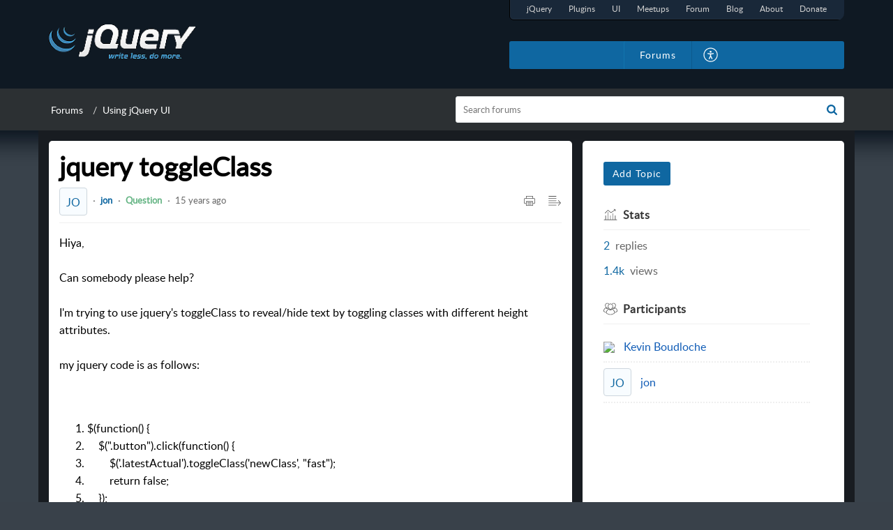

--- FILE ---
content_type: text/css;charset=UTF-8
request_url: https://forum.jquery.com/portal/hccustomize/edbsn83677c1838fa5dadbe3097dfcfa36379fc16891408b2d997e707c3353acb179f36c9696bcf810869c1bc8c8efe6da547/stylesheet.css
body_size: 2363
content:
.Header__name, 
.Footer__footerBg,
.Footer__footerCopyrigt,
#logoutDetails,
.communityLanding .CommunityLandging__widgetSection,
.ProfileLeftContainer__userStatus{
    display: none;
}
.communityDetail .TopicDetailLeftContainer__socialContent,.UserStatistics__popupbox{
  pointer-events:none;
}
/*
.Header__homeContent .Header__searchSection {
    padding: 10rem 0 6.250rem
}*/
.body {
    background: #39414a url('https://desk.zoho.com/support/ImageDisplay?downloadType=uploadedFile&fileName=1620113883958.jpg&blockId=ee27b4c88eb1e229b7879002936b03783bec281ebe8f893d&zgId=3d70f1a8be57828483f3768859c3ef35&mode=view') repeat-x 50% -45px;
}
.searchResults .FilterPanel__filterList .commonStyle__zt3LinkActive{
	border-bottom: 2px solid #7bc4f4
}
.searchResults .FilterPanel__filterList .FilterPanel__filterPan .commonStyle__zt3Link{
	border-bottom: 2px solid transparent
}
.LoginDetail__userAvatar .AvatarText__avatarText{
	color:#fff;
	    background: transparent;
    border-color: transparent;
}
.commonStyle__rightPanelDetail {
	padding: 15px 1.1875rem 1.1875rem 0rem;
}
.AvatarText__squareBg1{
	background: #f8fcff;
    border: 1px solid #cdd6dd;
}
.LoginDetail__btnCont{
	font-size: 0.9rem;
}
#portal_tabCommunity{
	border-radius: 3px 0 0 0
}
#container{
	    background: #39414a url(http://static.jquery.com/files/rocker/images/bg-interior-tile-drk.jpg) repeat-x 50px 0;
}
.commonStyle__zt3breadCrumbBg {
    background-color: #2c3033;
   /*box-shadow: -2px 15px 35px -10px #0f1923;*/
}
.home .Header__header {
    box-shadow: -2px 5px 25px 10px #0f1923;
}
.home .Layout__oneColumn {
    position: relative;
    z-index: 3;
}
.home .globalfixednav + .Layout__oneColumn {
    z-index: 0;
}
.Header__homeContent .Header__navbar, 
.Header__homeContent.Header__homeNavbarFixed .Header__navbar {
    background-color: #0f1923;
}
.commonStyle__zt3BrandBg {
    background-color: #0f67a1;
}
.SearchContainer__downArrow {
    border-top-color: #0f67a1;
}
.Header__homeNavbarFixed .Header__menu, 
.Header__homeNavbarFixed .Header__menu:after, 
.Header__homeNavbarFixed .Header__menu:before {
    background-color: #fff;
}
.Header__homeNavbarFixed .Header__menuToggle {
    background-color: transparent;
}
.Header__globalSearchAlt {
    width: 60%;
}
.Header__logo img {
    max-width: 210px;
    max-height: 55px;
}
.Header__homeNavbarFixed .Header__navbar .Header__logo img {
    max-width: 175px;
}
.Header__homeNavbarFixed .Header__navbar .Header__tabsTab, 
.globalfixednav .globalSignin, 
.globalfixednav .globalSignup, 
.globalfixednav .aPlusIcon {
    color: #ffffff;
}
.Header__homeNavbarFixed .Header__navbar .Header__tabsTab:hover,
.globalfixednav .globalSignin:hover, 
.globalfixednav .globalSignup:hover, 
.Header__homeNavbarFixed .Header__navbar .Header__tabsTab.Header__active{
    border-bottom: 0.1875rem solid #176092;
    color: #176092;
}
.globalfixednav .aPlusIcon:hover, 
.TabFilter__tab:hover{
    color: #176092;
}
.Header__defaultContent .Header__navbar {
    background-color: #0f1923;
}
.Header__container {
    padding: 0px 0.9375rem 8px;
}
.Header__homeNavbarFixed .Header__navbar .Header__container {
    padding: 0 0.9375rem;
}
.Icon__brand, 
.commonStyle__zt3Brand, 
.Icon__hoverbrand:hover {
    color: #0f67a1;
}
.commonStyle__zt3BrandFill{
    fill: #0f67a1;
}
.Header__homeNavbarFixed.Header__navopen .Header__navbar .Header__menuTab {
    box-shadow: none;
    background-color: #0f1923;
}
/* layout style's */
.Layout__oneColumn {
    background-color: #181c21;
    padding: 0.9375rem;
}
.Layout__oneColumn .Layout__layout1 {
    background-color: #fff;
    padding: 0.9375rem;
    border-radius: 5px;
}
.Layout__twoColumn {
    background-color: #181c21;
    padding: 0.9375rem;
}
.Layout__twoColumn .Layout__layout1, .Layout__twoColumn .Layout__layout2 {
    background-color: #fff;
    padding: 0.9375rem;
    border-radius: 5px;
}
.Layout__layout1 + .Layout__layout2 {
    margin-left: 15px;
}
.Layout__collapsefullWidth {
    background-color: #fff;
    border-radius: 5px;
    padding-top: 15px;
}
.BreadCrumbs__breadcrumbsView ul li{
    color: #ddd !important;
}
@media only screen and (max-width: 769px){
  .Layout__layout1 + .Layout__layout2{
    	margin-left: 0;
  }
}

/*Tab's css here */
ul.Header__menuList {
    background-color: #0f67a1;
    border-radius: 3px;
	font-size: 0px;
}
#userPreference{ padding: 0 15px }
#logoutDetails.Header__menuList {
    padding-left: 0;
}
.Header__tabsTab, 
.LoginDetail__signup, 
.LoginDetail__signin, 
.CustomizeContainer__aPlus {
    line-height: 2.5rem;
    margin: 0;
    padding: 0 15px;
	font-size: 0.875rem;
}
.CustomizeContainer__CustomizeOption, 
.LoginDetail__LogInDetail > li, 
.LoginDetail__LogoutDetail > li {
    margin: 0;
}
.Header__menuTab {
    padding: 0px 0 20px;
	text-align: right;
}
.Header__homeNavbarFixed.Header__navopen .Header__navbar .Header__menuTab{
	padding: 6px 0
}
.Header__menuList .CustomizeContainer__aPlus {
    padding: 0;
}
.Header__tabsTab, 
.LoginDetail__LogInDetail > li, 
.LoginDetail__LogoutDetail > li {
    border-right: 1px solid rgba(12,80,125,0.54);
	border-left: 1px solid #1175AE;
}
.Header__homeNavbarFixed .Header__navbar .Header__tabsTab, 
.globalfixednav .globalSignin, 
.globalfixednav .globalSignup {
    line-height: 2.5rem;
}
@media only screen and (max-width: 1024px){
  .Header__navopen .Header__menuList {
      background-color: transparent;
      padding: 0;
	  text-align: left
  }
	#jq-primaryNavigation li{
		clear: both
	}
	.Header__tabsTab, .LoginDetail__LogInDetail > li, .LoginDetail__LogoutDetail > li{
		border-left:0px;
		border-right: 0px;
	}
	.Header__active{
		border-bottom: 1px solid #fff !important;
    	display: inline-block !important;
    	padding: 0px;
    	margin-left: 15px;
	}
}


.jf_ftr .Footer__container2 {
    display: flex;
    align-items: center;
    justify-content: space-between;
 	background-color: #17212b;
    padding-top: 25px;
    padding-bottom: 25px;
}
.jf_ftrCol1 {
    text-align: left;
}
.jf_ftrCol1 a {
    color: #5DB0E6;
    text-decoration: underline;
}
.jf_ftrCol1 p {
    font-size: 12px;
    color: #fff;
    margin: .5em 0;
    line-height: 1.4;
}
.jf_ftrCol1 a+a:last-child {
    color: #fff;
}
.jf_ftrCol1 img {
    vertical-align: middle;
    max-width: 65px;
}
.jf_ftrCol2 {
    display: flex;
}
.jf_ftrCol2 .Button__buttonCommon {
    font-size: 13px;
}
.jf_ftrCol2 a:first-child .Button__buttonCommon {
    border-radius: 3px 0 0 3px;
    border-right: 1px solid #0D5995;
}
.jf_ftrCol2 a:last-child .Button__buttonCommon {
    border-radius: 0 3px 3px 0;
    border-left: 1px solid #1175AE;
}
@media only screen and (max-width: 600px){
  .jf_ftr .Footer__container2 {
      flex-wrap: wrap;
  }
  .jf_ftrCol1,.jf_ftrCol2 {
      width: 100%;
      text-align: center;
  }
  .jf_ftrCol2 {
      margin-top: 15px;
      justify-content: center;
  }
}
.syntaxhighlighter{
 	width:100% !important 
}
.syntaxhighlighter table{
 	width:95% !important 
}
.LoginDetail__userAvatar{
  padding: 0.13rem 15px;
}
/* Top panel style start here */
#jq-primaryNavigation {
    background: #192839 url(http://static.jquery.com/files/rocker/images/bg_primaryNav_left.gif) left bottom no-repeat;
    display: flex;
    border-radius: 0px 0px 10px;
	margin-bottom: 30px;
}
#jq-primaryNavigation ul {
/*
    float: left;
    background: url(http://static.jquery.com/files/rocker/images/bg_primaryNav_right.gif) right bottom no-repeat;
*/
    padding: 0 .8em 2px;
    margin: 0;
}
#jq-primaryNavigation li {
    float: left;
    list-style: none;
    margin: 0;
    background: none;
    padding: 0;
}
#jq-primaryNavigation li a {
    float: left;
    padding: 0 1em;
    line-height: 25px;
    font-size: 0.75rem;
    color: #D0D0D0;
    text-decoration: none;
    margin-bottom: 2px;
}
#jq-primaryNavigation li a:hover {
    color: #fff;
    border-bottom: 2px solid #4082ae;
    margin-bottom: 0;
}
#jq-primaryNavigation li.jq-current a, #jq-primaryNavigation li.jq-current a:hover {
    border-bottom: 2px solid #176092;
    background: #192839;
    margin-bottom: 0;
    cursor: default;
    color: #D0D0D0;
}



/* Top panel style end here */




--- FILE ---
content_type: text/css;charset=UTF-8
request_url: https://static.zohocdn.com/helpcenter/elegant/css/community.04832893fdb20b5b560d_.css
body_size: 8843
content:
.CommunityLandging__clear{clear:both}.CommunityLandging__conPanelFull{width:100%}.CommunityLandging__row{margin-left:-0.9375rem;margin-right:-0.9375rem}.CommunityLandging__alignCenter{text-align:center;margin-bottom:3.4375rem}.CommunityLandging__alignCenter a{color:#222}.CommunityLandging__alignCenter p{color:#818181}.CommunityLandging__conPanelFull{float:left;padding-right:.9375rem;padding-left:.9375rem}html[dir="rtl"] .CommunityLandging__conPanelFull{float:right}.CommunityLandging__container{padding-right:.9375rem;padding-left:.9375rem;margin-right:auto;margin-left:auto;display:table}.CommunityLandging__contentSec{margin:0 -0.9375rem;padding:3.125rem 0;color:#333;background-color:#fff}@media(min-width:768px){.CommunityLandging__container{width:46.875rem}}@media(min-width:992px){.CommunityLandging__container{width:60.625rem}}@media(min-width:1200px){.CommunityLandging__container{width:73.125rem}}@media(max-width:768px){.CommunityLandging__container{width:100%}.CommunityLandging__contentSec{margin:1.5625rem -0.9375rem 3.125rem -0.9375rem;padding:0}}.CommunityLandging__folderIcon{margin-right:15px}html[dir="rtl"] .CommunityLandging__folderIcon{margin-left:15px;margin-right:0}.CommunityLandging__filterPanel{padding:0 0 .3125rem;margin-bottom:1rem}.CommunityLandging__filterHeading{font-size:1.375rem;margin:0;color:var(--color-greyShade60);font-weight:600}.TabFilter__tabFilter:first-child{padding-left:0}html[dir="rtl"] .TabFilter__tabFilter:first-child{padding-right:0;padding-left:1rem}.TabFilter__tabFilter{padding:0 1rem}.TabFilter__tab{font-size:1rem;color:var(--color-greyShade70)}.TabFilter__tab:hover{color:var(--color-brand)}.TabFilter__tabFilter+.TabFilter__tabFilter{position:relative}.TabFilter__tabFilter+.TabFilter__tabFilter:before{content:"";display:inline-block;width:2px;height:13px;background:#c3c3c3;position:absolute;top:28%;left:0}html[dir="rtl"] .TabFilter__tabFilter+.TabFilter__tabFilter:before{right:0;left:auto}.TabFilter__selectTab{font-size:1rem;font-weight:600;color:var(--color-black);cursor:default}.TopicListLeftContainer__panelFilter{margin-bottom:1.5625rem}.TopicListLeftContainer__filterHeading{font-size:1.375rem;margin:0;color:var(--color-greyShade60);font-weight:600}.TopicListLeftContainer__filterTab{margin-bottom:1rem}.TopicListLeftContainer__showmore{padding:.625rem 0;font-size:.813rem;background:var(--color-greyTint85);margin:1.250rem 0 0}.TopicListLeftContainer__filterPanel{padding:0 0 .3125rem;margin-bottom:1rem}.TopicListLeftContainer__tabFilter:first-child{padding-left:0}html[dir="rtl"] .TopicListLeftContainer__tabFilter:first-child{padding-right:0}.TopicListLeftContainer__tabFilter{padding:0 1rem}.TopicListLeftContainer__tab{font-size:1rem;font-weight:600;color:var(--color-greyShade70)}.TopicListLeftContainer__tabFilter+.TopicListLeftContainer__tabFilter{border-left:1px solid var(--color-border)}html[dir="rtl"] .TopicListLeftContainer__tabFilter+.TopicListLeftContainer__tabFilter{border-right:1px solid var(--color-border);border-left:0}.TopicListLeftContainer__selectTab{color:var(--color-brand)}.TopicListLeftContainer__widget{margin:1.875rem 0 0}.FilterPanel__filterDrop{border-left:1px solid #efefef;border-right:1px solid #efefef;border-bottom:1px solid #efefef}.FilterPanel__filterList{border-right:1px solid var(--color-border1);flex:1;border-top:1px solid #efefef;justify-content:center;align-items:center;font-size:var(--size-base8)}html[dir="rtl"] .FilterPanel__filterList{border-left:1px solid var(--color-border1);border-right:0}.FilterPanel__filterList a{padding:.3125rem 1.5625rem .3125rem .9375rem;display:block;text-overflow:ellipsis;overflow:hidden;white-space:nowrap}html[dir="rtl"] .FilterPanel__filterList a{padding:.3125rem .9375rem .3125rem 1.5625rem}.FilterPanel__filterDrop li:last-child{border-right:0}html[dir="rtl"] .FilterPanel__filterDrop li:last-child{border-left:0}.FilterPanel__hide{display:none}.FilterPanel__filterBox{top:100%;left:-0.0625rem;z-index:3;opacity:0;overflow:hidden;transition:opacity .15s ease;background:var(--color-white);border:1px solid var(--color-border1);visibility:hidden;-webkit-box-shadow:.125rem .3125rem .5rem 0 rgba(219,219,219,1);-moz-box-shadow:.125rem .3125rem .5rem 0 rgba(219,219,219,1);box-shadow:.125rem .3125rem .5rem 0 rgba(219,219,219,1)}html[dir="rtl"] .FilterPanel__filterBox{right:-0.0625rem;left:auto}.FilterPanel__drpDwnFitShw{opacity:1;visibility:visible}@media only screen and (min-width:769px){.FilterPanel__filterDrop li:hover{background:var(--color-greyTint90)}.FilterPanel__filterDrop li:hover .FilterPanel__dropdownFilter{opacity:1;visibility:visible}}.FilterPanel__filterDrop li a{padding:.3125rem 1.5625rem .3125rem .9375rem;display:block;position:relative;z-index:1}html[dir="rtl"] .FilterPanel__filterDrop li a{padding:.3125rem .9375rem .3125rem 1.5625rem}.FilterPanel__dropdownFilter,.FilterPanel__drpDwnFitShw{min-width:10.625rem}@media only screen and (max-width:48em){.FilterPanel__dropdownFilter,.FilterPanel__drpDwnFitShw{right:-1px;width:100%}}@media only screen and (max-width:48em){html[dir="rtl"] .FilterPanel__dropdownFilter,html[dir="rtl"] .FilterPanel__drpDwnFitShw{left:-1px}.FilterPanel__filterDrop.FilterPanel__responsive{display:inline-flex;flex:1;min-width:0;border:0}.FilterPanel__filterDrop.FilterPanel__responsive .FilterPanel__filterList a{padding:0}.FilterPanel__filterDrop.FilterPanel__responsive .FilterPanel__drpDwnFitShw{min-width:10rem;top:calc(100% + 12px)}.FilterPanel__filterDrop.FilterPanel__responsive .FilterPanel__drpDwnFitShw li{padding:.375rem .75rem}.FilterPanel__filterDrop.FilterPanel__responsive .FilterPanel__arrowDown{top:.75rem;right:-0.9375rem}html[dir="rtl"] .FilterPanel__filterDrop.FilterPanel__responsive .FilterPanel__arrowDown{right:auto;left:-0.9375rem}.FilterPanel__filterList{flex:none;border:0}}.FilterPanel__dropdownFilter li,.FilterPanel__drpDwnFitShw li{border-bottom:1px solid var(--color-border1);border-right:1px solid transparent;display:block;text-align:left}html[dir="rtl"] .FilterPanel__dropdownFilter li,html[dir="rtl"] .FilterPanel__drpDwnFitShw li{text-align:right}.FilterPanel__dropdownFilter li:nth-last-of-type(1),.FilterPanel__drpDwnFitShw li:nth-last-of-type(1){border-bottom:1px solid transparent}.FilterPanel__filterDrop .FilterPanel__arrowDown{position:absolute;top:55%;transform:translateY(-50%);right:.6rem}html[dir="rtl"] .FilterPanel__filterDrop .FilterPanel__arrowDown{left:.4375rem;right:auto}.FilterPanel__filterDrop .FilterPanel__arrowDown svg{height:.625rem;width:.625rem}.FilterPanel__activepopup{visibility:visible;opacity:1}.CommunityListItem__listItem{padding:1rem 0;border-bottom:1px solid var(--color-border2)}.CommunityListItem__topic{font-size:var(--size-base13);font-weight:600;margin-bottom:.5rem;justify-content:space-between}.CommunityListItem__titleSpace{-webkit-box-flex:1;-ms-flex:1;flex:1;min-width:0}.CommunityListItem__replyCount{font-size:.8125rem}.CommunityListItem__replyCount svg{top:0}.CommunityListItem__topicContent{margin-top:0;font-size:var(--size-base8)}.CommunityListItem__ltstItm:first-child:before{content:"";padding:0}.CommunityListItem__ltstItm:before{content:"\B7";padding:0 8px;color:#666;font-weight:600}.CommunityListItem__ltstItm:after{content:"";clear:both}.CommunityListItem__catNme{font-size:.8125rem;color:var(--color-greyShade11)}.CommunityListItem__usrTimediff{font-size:.8125rem;color:var(--color-greyShade11)}.CommunityListItem__lstRlyBy{font-size:var(--size-base5);color:var(--color-greyShade11)}.CommunityListItem__modifierHoverPopup{margin-left:5px}html[dir="rtl"] .CommunityListItem__modifierHoverPopup{margin-right:5px}.CommunityListItem__replyResult{min-width:40px}.CommunityListItem__likeCount{margin:5px 0;font-weight:bold}.CommunityListItem__SearchResultmark{color:var(--color-white);background-color:var(--color-brand)}.CommunityListItem__description{color:var(--color-greyShade70);margin:0 0 .875rem;font-size:var(--size-base9)}.CommunityListItem__typeIcon{cursor:pointer}.CommunityListItem__voteOption{min-width:4.0625rem;margin-top:.375rem}.CommunityListItem__voteBox{background-color:#fcfdff;border:1px solid #cfd7e6;border-radius:3px;box-shadow:0 1px 1px rgba(0,0,0,0.1);line-height:1;margin-bottom:.5rem;padding:.5625rem 0 .5625rem 0}.CommunityListItem__voteCount{font-size:1rem;color:var(--color-black);margin-bottom:.375rem;font-weight:600}.CommunityListItem__voteTxt{font-size:.75rem;color:#646b72}@media only screen and (min-width:768px){.CommunityListItem__replyResult{min-width:45px}}.Badge__commonSize{font-weight:600;font-size:var(--size-base5)}.Badge__arrow>svg{margin:.2rem 0 0 2px}html[dir="rtl"] .Badge__arrow>svg{margin:.2rem 2px 0 0}.Badge__idea{color:var(--color-idea)}.Badge__question{color:var(--color-question)}.Badge__problem{color:var(--color-problem)}.Badge__announcement{color:var(--color-announcement)}.Badge__discussion{color:var(--color-discussion)}.Badge__bestanswer,.Badge__inprogress{color:var(--color-white);padding:.1rem .3125rem;font-size:var(--size-base2);border-radius:3px;border:1px solid;text-transform:capitalize}.Badge__bestanswer{background-color:var(--color-best);border-color:var(--color-best);font-weight:600}.Badge__inprogress{background-color:var(--color-statusLabel);border-color:#5db1d8}.NoContent__noContent{padding:1.6rem 0}.NoContent__noSpace{padding:0}@media only screen and (min-width:48em){.NoContent__noContent{padding:5rem 0}.NoContent__noSpace{padding:0}}.NoContent__contentDescription{color:var(--color-greyShade11)}.NoContent__title{font-size:1.333rem;font-weight:600;color:var(--color-brand);margin:1rem 0 0}.NoContent__contentDescription p{margin:.3rem 0 0}.TopicListRightContainer__followOption{margin:.7rem 0 .35rem}.TopicListRightContainer__deskHeading{padding:0 0 0 1rem;line-height:3.0625rem;font-size:1.25rem;font-weight:700;color:var(--color-greyShade11)}html[dir="rtl"] .TopicListRightContainer__deskHeading{padding:0 1rem 0 0}.TopicListRightContainer__followerCount{color:var(--color-greyShade11)}.TopicListRightContainer__followerCount>span{cursor:pointer}.TopicListRightContainer__topicCount>span,.TopicListRightContainer__followerCount>span{margin:0 .25rem 0 0}html[dir="rtl"] .TopicListRightContainer__topicCount>span,html[dir="rtl"] .TopicListRightContainer__followerCount>span{margin:0 0 0 .25rem}.TopicListRightContainer__topicCount{color:var(--color-greyShade11);margin:0 0 .7rem}.TopicListRightContainer__categoryDescription{margin:0 0 15px;font-size:.95rem;padding:0}.TopicListRightContainer__subscribeDescription{font-size:.750rem;color:var(--color-greyShade11)}.ListHeader__linkText{text-decoration:none}.ListHeader__backIcon{transition:all .25s ease}html[dir="rtl"] .ListHeader__backIcon{transform:rotateY(180deg)}.ListHeader__toggelIcon{transform:rotate(45deg)}.ListHeader__editOption{font-size:.9rem}.ListHeader__listIcon1{margin-right:.5rem}html[dir="rtl"] .ListHeader__listIcon1{margin-left:.5rem;margin-right:0}.ListHeader__listHeader1{margin:0 0 .625rem;border-bottom:1px solid var(--color-border1);padding:0 0 .5rem}.ListHeader__header1{letter-spacing:.03125rem;color:var(--color-greyShade70);font-size:var(--size-base13);font-weight:600}.ListHeader__listIcon2{margin:0 .5rem 0 0}html[dir="rtl"] .ListHeader__listIcon2{margin:0 0 0 .5rem}.ListHeader__listIcon2>svg{display:block}.ListHeader__listHeader2{margin-bottom:1.125rem}.ListHeader__header2{font-size:1.1875rem;font-weight:700;margin:0;color:var(--color-greyShade70)}.ListHeader__listHeader3{padding:.9375rem 0;border-bottom:1px solid var(--color-border2)}.ListHeader__listIcon3{padding-right:.625rem}html[dir="rtl"] .ListHeader__listIcon3{padding-left:.625rem;padding-right:0}.ListHeader__header3{font-size:var(--size-base13);font-weight:500;letter-spacing:0;margin-left:25px}html[dir="rtl"] .ListHeader__header3{margin-right:25px;margin-left:0}.ListHeader__listHeader4{margin-bottom:0}.ListHeader__header4{font-size:var(--size-base15);padding-bottom:.5rem}.ListHeader__cursor{cursor:pointer}.ListHeader__headerType1{align-items:flex-start;margin:0 0 .625rem;border-bottom:1px solid var(--color-border2);padding:0 0 .5rem}.ListHeader__headerType1 .ListHeader__listIcon2,.ListHeader__headerType1 .ListHeader__kbSubcategoryImg{margin:0 .9375rem 0 0}.ListHeader__headerType1 .ListHeader__header2{padding-top:.1875rem}html[dir='rtl'] .ListHeader__headerType1 .ListHeader__listIcon2,html[dir='rtl'] .ListHeader__headerType1 .ListHeader__kbSubcategoryImg{margin:0 0 0 .9375rem}.ListHeader__description{color:var(--color-greyShade20);margin-top:.3125rem;font-size:.8125rem}.ListHeader__dottedPopup{margin:0 0 0 15px}html[dir='rtl'] .ListHeader__dottedPopup{margin:0 15px 0 0}.ListHeader__popupListContainer{padding:5px 0}.ListHeader__popupList{display:flex;align-items:center;justify-content:space-between;padding:8px 15px;cursor:pointer}.ListHeader__popupList:hover{background:#fafafa;color:#e46317}.ListHeader__popupList:hover svg{color:#e46317}.ListHeader__followCount{background:#f5f5f5;display:flex;align-items:center;justify-content:center;border-radius:37px;padding:5px;line-height:normal;font-size:0;min-width:24px;color:#777;flex-shrink:0}.ListHeader__followCount:hover{background:#e46317;color:#fff}.ListHeader__followTxt{font-size:14px;margin:0 10px;font-weight:normal}.ListHeader__count{font-size:12px;font-weight:normal}.DottedMenuPopup__dottedIcon{padding:.3125rem .4rem}.DottedMenuPopup__dotMenuPopup{max-width:10rem;min-width:6rem}.DottedMenuPopup__extraWidth{max-width:18rem;min-width:14rem}.DottedMenuPopup__content{border:.0625rem solid rgba(0,0,0,.1);z-index:3;box-shadow:0 0 .3125rem rgba(0,0,0,0.1);background:white}.Menu__menu{font-size:0}.Menu__menu .Menu__menuItem{list-style:none;padding-left:0;position:relative}html[dir="rtl"] .Menu__menu .Menu__menuItem{padding-right:0}.Menu__labelOnly{display:inline-block;vertical-align:middle;font-size:.9375rem}.Menu__inline .Menu__menuItem{padding:0}.Menu__inline{margin-top:.5rem}.Menu__inline li{display:inline-block;padding:0;margin-right:.5rem}html[dir="rtl"] .Menu__inline li{margin-left:.5rem}.Menu__textEllipsis a{overflow:hidden;text-overflow:ellipsis;white-space:nowrap;max-width:100%;display:inline-block;vertical-align:middle}.Menu__textWrap a{max-width:100%;display:inline-block;vertical-align:middle;word-break:break-word;word-wrap:break-word}.Menu__menuItem a{font-size:.9375rem}.Menu__menuItem .Menu__extraInfo{font-size:.9375rem;display:inline-block;vertical-align:middle;margin-left:5px}html[dir="rtl"] .Menu__menuItem .Menu__extraInfo{margin-right:5px;margin-left:0}.Menu__menuItem{font-size:0;padding:.5rem 0 .5rem 0}.Menu__menu .Menu__menuItem[aria-expanded]>.Menu__arrow:before{content:'';position:absolute;top:1.05rem;left:.15rem;width:.438rem;height:.438rem;background-color:transparent;border:.0625rem solid #333;border-top-width:0;border-right-width:0;-webkit-transform:rotate(227deg);transform:rotate(227deg);transition:transform .3s ease;cursor:pointer}html[dir="rtl"] .Menu__menu .Menu__menuItem[aria-expanded]>.Menu__arrow:before{right:.15rem;left:auto;transform:rotate(405deg)}.Menu__menu .Menu__menuItem[aria-expanded=true]>.Menu__arrow:before{-webkit-transform:rotate(315deg);transform:rotate(315deg);top:1rem;transition:all .3s ease}html[dir="rtl"] .Menu__menu .Menu__menuItem[aria-expanded=true]>.Menu__arrow:before{-webkit-transform:rotate(315deg);transform:rotate(315deg)}.Menu__menu .Menu__menuItem>.Menu__arrow{padding-left:5px;cursor:pointer;display:inline-block;max-width:100%}html[dir="rtl"] .Menu__menu .Menu__menuItem>.Menu__arrow{padding-right:5px;padding-left:0}.Menu__cntSpce{display:inline-block;vertical-align:middle;max-width:calc(100% - 50px) !important}.Menu__menu .Menu__menuItem[aria-expanded]>.Menu__arrow{padding-left:1.1rem}html[dir="rtl"] .Menu__menu .Menu__menuItem[aria-expanded]>.Menu__arrow{padding-right:1.1rem;padding-left:0}.Menu__menu .Menu__menuItem[aria-expanded]>.Menu__plusMinus{padding-left:1.5rem}html[dir="rtl"] .Menu__menu .Menu__menuItem[aria-expanded]>.Menu__plusMinus{padding-right:1.5rem}.Menu__menu .Menu__menuItem[aria-expanded=true]>.Menu__menu{margin-left:2rem}.Menu__menu .Menu__menuItem[aria-expanded=true]>.Menu__treeMenu{margin-left:1.1rem}html[dir="rtl"] .Menu__menu .Menu__menuItem[aria-expanded=true]>.Menu__menu{margin-right:2rem;margin-left:0}html[dir="rtl"] .Menu__menu .Menu__menuItem[aria-expanded=true]>.Menu__treeMenu{margin-right:1.1rem;margin-left:0}.Menu__menu .Menu__menuItem[aria-expanded=true]>.Menu__menu .Menu__menuItem:last-child{padding-bottom:0}.Menu__plusMinusIcon{margin-right:5px}html[dir="rtl"] .Menu__plusMinusIcon{margin-left:5px}.Menu__plusMinus{margin-left:-15px;margin-right:7px}html[dir="rtl"] .Menu__plusMinus{margin-right:-15px;margin-left:7px}.Menu__treeMenu>.Menu__menuItem:not([aria-expanded]){margin:0 0 0 .7875000000000001rem}html[dir="rtl"] .Menu__treeMenu>.Menu__menuItem:not([aria-expanded]){margin:0 .7875000000000001rem 0 0}.TopicDetailLeftContainer__articleTitle{margin:0 0 1rem;border-bottom:1px solid var(--color-border1)}.TopicDetailLeftContainer__detailHeader{margin:0 0 .55rem 0}.TopicDetailLeftContainer__stickyPin{transform:rotateY(180deg)}.TopicDetailLeftContainer__threadEdit{margin:19px 0 0}.TopicDetailLeftContainer__articleContent{min-height:12rem}.TopicDetailLeftContainer__articleContent p{margin:0;font-weight:400;font-style:normal;line-height:1.5;letter-spacing:.1px}.TopicDetailLeftContainer__socialContent{margin:1.875rem 0 0 0}.TopicDetailLeftContainer__creatorName{font-weight:600}.TopicDetailLeftContainer__forumBox{margin:0 0 .625rem;justify-content:space-between;align-items:center}.TopicDetailLeftContainer__userPost img{max-width:100%;max-height:100%}.TopicDetailLeftContainer__backToSearch{margin:0 0 20px}.TopicDetailLeftContainer__printView{margin:0 1.1rem}.TopicDetailLeftContainer__readerView{display:none}.TopicDetailLeftContainer__iconContainer{display:flex}.TopicDetailLeftContainer__orgName{color:var(--color-lightGreen1)}.TopicDetailLeftContainer__zIcon{position:absolute;background-color:#ef463d;border-radius:3px;top:-.25rem;height:.875rem;width:.875rem;right:-.3125rem;display:flex;align-items:center;justify-content:center;padding-top:.1875rem;z-index:1;cursor:pointer}.TopicDetailLeftContainer__userLabel{margin-left:.3125rem;display:inline-flex;align-items:center;max-width:15.625rem}html[dir="rtl"] .TopicDetailLeftContainer__userLabel{margin-left:0;margin-right:.3125rem}@media only screen and (min-width:769px){.TopicDetailLeftContainer__readerView{display:block;cursor:pointer}html[dir="rtl"] .TopicDetailLeftContainer__readerViewNormal{transform:rotateY(180deg)}.TopicDetailLeftContainer__readerViewReverse{transform:rotateY(180deg)}html[dir="rtl"] .TopicDetailLeftContainer__readerViewReverse{transform:rotateY(0)}}@media only screen and (max-width:768px){.TopicDetailLeftContainer__forumBox>ul{max-width:100%}.TopicDetailLeftContainer__forumBox>ul li:nth-child(2){max-width:calc(100% - 3rem);overflow:hidden;text-overflow:ellipsis;white-space:nowrap}.TopicDetailLeftContainer__forumBox>ul li{vertical-align:middle}.TopicDetailLeftContainer__userLabel{max-width:10rem}}html[dir="rtl"] .TopicDetailLeftContainer__printView{margin:0 0 0 1.1rem}.TopicDetailLeftContainer__widget{margin:1.875rem 0 0}.TopicDetailLeftContainer__voteOption{min-width:4.0625rem;margin-top:.5rem;margin-right:.9375rem}html[dir='rtl'] .TopicDetailLeftContainer__voteOption{margin-right:0;margin-left:.9375rem}.TopicDetailLeftContainer__voteBox{background-color:#fcfdff;border:1px solid #cfd7e6;border-radius:3px;box-shadow:0 1px 1px rgba(0,0,0,0.1);line-height:1;margin-bottom:.5rem;padding:.5625rem 0 .5625rem 0}.TopicDetailLeftContainer__voteCount{font-size:1rem;margin-bottom:.375rem;font-weight:600}.TopicDetailLeftContainer__voteTxt{font-size:.75rem;color:#646b72}.TopicDetailLeftContainer__userLock{color:var(--color-danger);height:1.5625rem;width:1.5625rem;margin-left:-0.1875rem}.Attachment__atchNmeOnly{margin-top:.5rem}.Attachment__attachIcon{margin:.5rem .7rem 0 0}html[dir="rtl"] .Attachment__attachIcon{margin:.5rem 0 0 .7rem}.Attachment__downloadIcon,.Attachment__deleteIcon{margin:.75rem 0 0 1.25rem}html[dir="rtl"] .Attachment__downloadIcon,html[dir="rtl"] .Attachment__deleteIcon{margin:.75rem 1.25rem 0 0}@media only screen and (min-width:48em){.Attachment__downloadIcon,.Attachment__deleteIcon{opacity:0;transition:opacity .15s ease}.Attachment__attachRow:hover .Attachment__downloadIcon,.Attachment__attachRow:hover .Attachment__deleteIcon{opacity:1}}.Attachment__attachName{font-size:var(--size-base11);color:var(--color-greyShade70)}.Attachment__attachSize{font-size:var(--size-base4);color:var(--color-greyShade11)}.Attachment__imgViewer{bottom:105%;left:-10px;visibility:hidden}html[dir="rtl"] .Attachment__imgViewer{right:-10px;left:auto}.Attachment__imgViewer:after{position:absolute;left:1.2rem;bottom:.125rem;content:"";display:inline-block;width:.8em;height:.8em;border-right:1px solid var(--color-greyTint65);border-top:1px solid var(--color-greyTint65);transform:rotate(135deg);background-color:var(--color-white)}html[dir="rtl"] .Attachment__imgViewer:after{right:1.2rem;left:auto}.Attachment__attachIcon:hover .Attachment__imgViewer{visibility:visible}.Attachment__imgviewerContent{margin-bottom:.500rem;max-width:14rem;min-width:4rem;padding:.4rem;background-color:var(--color-white);border:1px solid var(--color-greyTint65);box-shadow:0 2px 2px rgba(32,35,32,.15)}.Attachment__attachViewImg{max-width:13rem;max-height:8rem}.Attachment__attachmentHeading{margin:1rem 0;font-weight:600;font-size:var(--size-base15)}@media only screen and (max-width:813px){.Printcontainer__print{display:none}}.ArticleCmd__socialMd+.ArticleCmd__socialMd{margin:0 0 0 .5rem}html[dir="rtl"] .ArticleCmd__socialMd+.ArticleCmd__socialMd{margin:0 .5rem 0 0}.ArticleCmd__primary{color:var(--color-greyShade70)}.ArticleCmd__likeArticle{justify-content:space-between;padding:.625rem;background-color:var(--color-breadCrumbBg);border-radius:5px;border:1px solid var(--color-arrow)}.ArticleCmd__socialItem{white-space:nowrap}.ArticleCmd__description{margin:0 .2rem 0 0}html[dir="rtl"] .ArticleCmd__description{margin:0 0 0 .2rem}.TopicCommentContainer__replyContent{font-size:var(--size-base21);font-weight:normal;margin:0}.TopicCommentContainer__showmore{color:var(--color-brand);padding:8px 0;border-bottom:1px solid var(--color-border2)}.TopicCommentContainer__replyFus{margin:7px 0 0}.TopicCommentContainer__rplyBdr{border-bottom:1px solid var(--color-border1);margin:1.875rem 0 .1rem}.TopicCommentContainer__rplyBdr:after{content:"";display:block;clear:both}.CommentForm__commentFormSection{padding:1rem 0}.CommentForm__fileUpload{margin:.8rem 0}.CommentForm__footerBtn{padding:.5rem 0 0}.CommentForm__userIcon{margin:4px 0 0}.CommentForm__difTitle{border:1px solid var(--color-border);border-bottom:0;z-index:9999;background-color:#fafafa}.CommentForm__title{padding:0 .9375rem;max-height:0}.CommentForm__titleBlock{padding:.5rem .9375rem;visibility:visible;justify-content:space-between;align-items:center}.CommentForm__title,.CommentForm__titleBlock{transition:.4s ease-out;background-color:var(--color-greyTint90);font-size:var(--size-base13)}.CommentForm__richtext{font-size:var(--size-base19)}html[dir="rtl"] .CommentForm__notifyMe{padding-left:.5rem;padding-right:0}.CommentForm__displayNone{display:none}.CommentForm__notifyElement{margin:0 0 .8rem;display:inline-flex;align-items:center;flex-wrap:wrap;justify-content:flex-end}@media only screen and (min-width:415px){.CommentForm__notifyOpt{justify-content:space-between;align-items:center}.CommentForm__notifyElement{margin:0}}@media only screen and (max-width:767px){.CommentForm__notifyElement{width:100%;justify-content:flex-start}}.CommentForm__notifyFlw,.CommentForm__notifyMtn{margin-right:1.25rem;font-size:1rem}.CommentForm__notifyPl15{padding-left:.3125rem;color:var(--color-greyShade70);vertical-align:text-bottom}.CommentForm__notifyElement div:last-child.CommentForm__notifyMtn{margin-right:0}.CommentForm__notifyElement div:last-child.CommentForm__notifyFlw{margin-right:0}html[dir="rtl"] .CommentForm__notifyPl15{padding-right:.3125rem;padding-left:0}html[dir="rtl"] .CommentForm__notifyElement div:last-child.CommentForm__notifyMtn,html[dir="rtl"] .CommentForm__notifyElement div:last-child.CommentForm__notifyFlw{margin-right:1.25rem;margin-left:0}.CommentForm__jcfe{justify-content:flex-end}.TextArea__textarea{color:var(--color-greyShade60);outline:0;border-radius:.25rem;padding:.5rem .75rem;font-size:var(--size-base13);font-family:"Latoregular",sans-serif;border:.0625rem solid var(--color-border);resize:none;-webkit-appearance:none;-moz-appearance:none;appearance:none}.TextArea__textArea{min-height:6.8125rem}.TextArea__textArea::-webkit-input-placeholder{color:var(--color-greyShade20)}.TextArea__textArea::-moz-placeholder{color:var(--color-greyShade20);opacity:1}.TextArea__textArea:-ms-input-placeholder{color:var(--color-greyShade20)}.TextArea__textArea:-moz-placeholder{color:var(--color-greyShade20);opacity:1}.TextArea__commentText{border-radius:0}@-webkit-keyframes TextArea__areaOpen{0%{min-height:2.8125rem}100%{min-height:21.25rem}}@keyframes TextArea__areaOpen{0%{min-height:2.8125rem}100%{min-height:15rem}}@-webkit-keyframes TextArea__areaClose{0%{min-height:15rem}100%{min-height:2.8125rem}}@keyframes TextArea__areaClose{0%{min-height:21.25rem}100%{min-height:2.8125rem}}.TextArea__commentTextClose{animation:TextArea__areaClose .5s ease-out}.TextArea__commentTextOpen{min-height:250px}.TextEditorStenCil__stencilTextArea{background-color:#fff;border:.0625rem solid #e5e8ea;height:15.625rem}.TextEditorStenCil__stencilTextmenus{padding:.5rem .625rem;position:relative;border-bottom:.0625rem solid #e5e8ea;min-height:3.125rem !important;box-sizing:border-box !important;display:flex;align-items:center;justify-content:space-between}.TextEditorStenCil__stencilMenus{margin:0;padding:0;list-style:none;display:flex;justify-content:space-between}.TextEditorStenCil__descStencil{padding:1.0625rem .625rem}.TextEditorStenCil__descStencil div,.TextEditorStenCil__stencilMenus li{background-color:#eee;animation-name:TextEditorStenCil__newstencil-placelinear;animation:TextEditorStenCil__newstencil-placelinear 1s linear infinite forwards;-webkit-animation:TextEditorStenCil__newstencil-placelinear 1s linear infinite forwards;-moz-animation:TextEditorStenCil__newstencil-placelinear 1s linear infinite forwards;-o-animation:TextEditorStenCil__newstencil-placelinear 1s linear infinite forwards;-ms-animation:TextEditorStenCil__newstencil-placelinear 1s linear infinite forwards;background:linear-gradient(to right,#f1f1f1 8%,#f6f7f8 18%,#f6f7f8 33%);-webkit-background-size:31.25rem 18.75rem;background-size:31.25rem 18.75rem;border-radius:.0625rem}.TextEditorStenCil__descW100,.TextEditorStenCil__stencilMenus{width:100%}.TextEditorStenCil__descStencil div{height:.4375rem;margin-bottom:1.25rem}.TextEditorStenCil__descW30{width:30%}.TextEditorStenCil__descW70{width:70%}.TextEditorStenCil__stencilMenus li{position:relative;overflow:hidden;width:1.875rem;height:1.25rem;margin-right:.4375rem}.TextEditorStenCil__menuW65{width:4.0625rem !important}@-webkit-keyframes TextEditorStenCil__newstencil-placelinear{100%{background-position:468px 0}}@keyframes TextEditorStenCil__newstencil-placelinear{100%{background-position:468px 0}}:root{--zd_regular:'ProximaNovaRegular',Arial,Helvetica,sans-serif}.TextEditor__icon{position:relative;top:-.1133333333em;display:inline-block;vertical-align:middle;width:1.5rem;height:1.5rem;color:inherit;fill:currentColor}.TextEditor__small{width:.9375rem;height:.9375rem}.TextEditor__threeDotIcon{display:inline-block;transform:rotate(90deg)}.TextEditor__editDraft *{box-sizing:initial;line-height:initial}.TextEditor__editDraft{width:100%;position:relative}.KB_Editor_menus{box-sizing:border-box !important}.KB_Editor_iframe{height:auto !important}.zdeskEditor_popup *{box-sizing:border-box;border-collapse:initial}.KB_Editor_MultiTools li{line-height:10px;padding:4px}.KB_Editor_MultiTools li.fright .KB_Editor_PlainText svg{display:none}.zdeskEditor_popup .zdeskEditor_PUbody form>.ze_ptble{box-sizing:border-box}.KB_Editor_UploadImage input{box-shadow:none}.KB_Editor_UploadImage button{margin-right:12px}.KB_Editor_iframe,.ze_area{min-height:220px !important}.formEditor .KB_Editor_iframe,.formEditor .ze_area{min-height:300px !important}.ze_area{outline:0;height:auto !important}.plainTextNone .KB_Editor_menus .fright{display:none}.plainTextNone .KB_Editor_iframe{min-height:185px !important}.kbInlineAttachNone .KB_Editor_menus li[editor-command="attach"]{display:none}@media only screen and (max-width:48em){.zdeskEditor_popup{left:10px !important;min-width:350px !important;max-width:350px !important}}@media all and (-ms-high-contrast:none){.TextEditor__editDraft *{box-sizing:content-box;line-height:normal}.zdeskEditor_popup *{box-sizing:content-box;border-collapse:separate}*::-ms-backdrop,.TextEditor__cardDetail{box-sizing:content-box;line-height:normal}}.ze_autoFill .ze_tbdr li{max-width:100% !important;height:auto}#mentionPopup .ze_dd{z-index:1 !important}.KB_Editor_menus{transition:all .4s ease-in-out}.KB_Editor_menus .KB_Editor_MultiTools{overflow:hidden;height:40px;transition:all .4s ease-in-out}.KB_Editor .toolbarDown{border-width:0 !important;min-height:0;box-shadow:none;padding:0 10px;display:block}.toolbarDown .KB_Editor_MultiTools{height:0}.FileUpload__attachPin{width:2.1875rem;height:2.1875rem;border-width:.0625rem;border-style:solid;border-radius:50%;padding:.282rem .58rem;margin-right:.625rem}html[dir="rtl"] .FileUpload__attachPin{margin-left:.625rem;margin-right:0}.FileUpload__attachPin1{width:2.1875rem;height:2.1875rem;border:.0625rem solid transparent;padding:.285rem .58rem .282rem;margin-right:.625rem}html[dir="rtl"] .FileUpload__attachPin1{margin-left:.625rem;margin-right:0}@-webkit-keyframes FileUpload__spin{0%{-webkit-transform:rotate(0);transform:rotate(0)}50%{-webkit-transform:rotate(180deg);transform:rotate(180deg)}100%{-webkit-transform:rotate(359deg);transform:rotate(359deg)}}@keyframes FileUpload__spin{0%{-webkit-transform:rotate(0);transform:rotate(0)}50%{-webkit-transform:rotate(180deg);transform:rotate(180deg)}100%{-webkit-transform:rotate(359deg);transform:rotate(359deg)}}.FileUpload__attachLoading{width:2.1875rem;height:2.1875rem;padding:.282rem .58rem;margin-right:.625rem;position:absolute;top:0;left:0;border-top-width:3px;border-style:solid;border-top-color:var(--color-brand);border-right:5px solid transparent;border-radius:72px;border-left:0;border-bottom:0;-webkit-animation:FileUpload__spin 500ms linear infinite;animation:FileUpload__spin 500ms linear infinite}html[dir="rtl"] .FileUpload__attachLoading{right:0;left:auto;border-left:5px solid var(--color-brand);border-right:0;margin-left:.625rem;margin-right:0}.FileUpload__label:focus{outline:0}.FileUpload__userLink{margin-right:.625rem}.FileUpload__uploadInform{color:var(--color-greyShade11);font-size:var(--size-base1)}html[dir="rtl"] .FileUpload__userLink{margin-left:.625rem;margin-right:0}.FileUpload__hiddenInput{top:0;bottom:0;left:0;width:95px;opacity:0;z-index:1}html[dir="rtl"] .FileUpload__hiddenInput{right:0;left:auto}.CheckBox__labelRemember{font-size:var(--size-base5);display:inline-block}.CheckBox__labelRemember>label{color:var(--color-greyShade70)}.CheckBox__labelRemember>input{margin:0}.CheckBox__hasError>input{outline:1px solid red;outline-offset:-1px}.CheckBox__inputCheckbox{display:none}.CheckBox__checkbox{width:1.125rem;height:1.125rem;position:relative;border:1px solid #dadada;border-radius:3px;transition:all .28s cubic-bezier(0.4,0,0.2,1);transition-property:background-color,border-color;display:inline-block;cursor:pointer}.CheckBox__checkbox::after{content:'';display:inline-block;width:.375rem;height:.75rem;border-width:0 2px 2px 0;border-style:solid;border-color:transparent;transform:rotate(45deg);position:absolute;top:0;left:.3125rem;transition:border-color .28s cubic-bezier(0.4,0,0.2,1)}html[dir="rtl"] .CheckBox__checkbox::after{right:.3125rem;left:auto}.CheckBox__inputCheckbox:checked+.CheckBox__checkbox{background-color:#d56a30;border-color:#d56a30}.CheckBox__inputCheckbox:checked+.CheckBox__checkbox::after{border-color:#fff}.CheckBox__hasError .CheckBox__checkbox{border:1px solid #ff8787}.CheckBox__disabled{cursor:default}.ThreadedComment__articleContent{padding:1rem 0 .5rem}.ThreadedComment__articleContent p{margin:0;word-wrap:break-word;word-break:break-word;font-weight:400;font-style:normal;padding:0 0 .5rem;line-height:1.5;letter-spacing:.1px;display:inline-block}.ThreadedComment__commentContent img{max-width:100%;padding:10px}.ThreadedComment__commentContent a{color:var(--color-brand)}.ThreadedComment__userName{color:var(--color-black);font-size:var(--size-base11);line-height:1.25rem}.ThreadedComment__userNameType2,.ThreadedComment__creatorName{font-weight:600}.ThreadedComment__clearFontSize{font-size:var(--size-base0);margin:9px 0}.ThreadedComment__commentEditPopup{opacity:0;transition:opacity .15s ease;visibility:hidden;pointer-events:none}.ThreadedComment__userHoverView:hover .ThreadedComment__commentEditPopup,.ThreadedComment__userHoverView:focus-within .ThreadedComment__commentEditPopup{opacity:1;visibility:visible;pointer-events:auto}.ThreadedComment__popupContent{min-width:6rem}.ThreadedComment__popUpList{padding:.625rem;font-size:var(--size-base9);transition:all .3s ease}.ThreadedComment__option{transition:all .3s ease;font-size:var(--size-base8)}.ThreadedComment__option+.ThreadedComment__option{margin-left:.9375rem}.ThreadedComment__popUpList+.ThreadedComment__popUpList{border-top:.0625rem solid var(--color-grey70)}.ThreadedComment__userLastPost{color:var(--color-greyShade11);font-size:var(--size-base5)}.ThreadedComment__edited{margin-left:1.125rem;color:var(--color-brand)}.ThreadedComment__userLabel{margin-left:.3125rem;align-items:center;max-width:15.625rem}html[dir="rtl"] .ThreadedComment__userLabel{margin-left:0;margin-right:.3125rem}html[dir="rtl"] .ThreadedComment__edited{margin-right:1.125rem}.ThreadedComment__bestAnswer{margin:2px 12px;float:right}html[dir="rtl"] .ThreadedComment__bestAnswer{float:left}@media only screen and (max-width:48em){.ThreadedComment__commentEditPopup{opacity:1}.ThreadedComment__userLabel{max-width:10rem}}.ThreadedComment__zIcon{position:absolute;background-color:#ef463d;border-radius:3px;top:-.25rem;height:.875rem;width:.875rem;right:-.3125rem;display:flex;align-items:center;justify-content:center;padding-top:.1875rem;z-index:1;cursor:pointer}.ThreadedComment__cardMode{margin:0;padding:0}.ThreadedComment__cardModeWrapper{gap:15px}.ThreadedComment__cardModeHeader{gap:15px;font-weight:600;color:var(--color-brand);font-size:var(--size-base21)}.CommunityCommentReply__repliesContainer{margin-left:3.1rem}html[dir="rtl"] .CommunityCommentReply__repliesContainer{margin-right:3.1rem;margin-left:0}.RepliesContainer__bdrDashed{border-top:1px dashed #efefef}.BestCommentCard__cardContainer{gap:.313rem}.BestCommentCard__cardHeader{border:0;margin:1.875rem 0 0;font-size:var(--size-base21);gap:.5rem;font-weight:normal;color:var(--color-best)}.BestCommentCard__cardContent{padding:1.25rem;border-radius:.313rem;gap:.625rem;background:var(--color-bestShade);border:1px solid var(--color-best-border)}.BestCommentCard__cardTitle{text-transform:capitalize;line-height:1.5}.TopicUpdateForm__updateFormAttachment{margin:0 0 .8rem}.TopicUpdateForm__updateFormAttachmentSubmit{padding:.5rem 0 0}@media only screen and (max-width:767px){.TopicUpdateForm__notifyElement{width:100%;justify-content:flex-start}}.TopicUpdateForm__notifyFlw,.TopicUpdateForm__notifyMtn{margin-right:1.25rem;font-size:1rem}.TopicUpdateForm__notifyPl15{padding-left:.3125rem;color:var(--color-greyShade70);vertical-align:text-bottom}html[dir="rtl"] .TopicUpdateForm__notifyPl15{padding-right:.3125rem;padding-left:0}html[dir="rtl"] .TopicUpdateForm__notifyMtn,html[dir="rtl"] .TopicUpdateForm__notifyFlw{margin-right:0;margin-left:1.25rem}.FormElement__labelStyle{font-size:var(--size-base13);color:var(--color-black);line-height:2.5rem}.FormElement__formElement,.FormElement__formElementvertical,.FormElement__formElementvertical2{margin-bottom:1.325rem}.FormElement__formLabelvertical2{font-size:.875rem;color:var(--color-greyShade20);margin:0 0 .5rem}.FormElement__formElementhorizontal{margin-bottom:2.30rem}.FormElement__formLabelhorizontal{width:28.333333%;padding:0 .8rem}.FormElement__formContenthorizontal{width:71.666667%;padding:0 .8rem}.FormElement__mandatoryStar .FormElement__required:after{content:"*";color:var(--color-brand);margin:0 0 0 .1rem}html[dir='rtl'] .FormElement__mandatoryStar .FormElement__required:after{margin:0 .1rem 0 0}@media(max-width:48em){.FormElement__formElementhorizontal{margin-bottom:1rem}.FormElement__formLabelhorizontal,.FormElement__formContenthorizontal{width:100%}.FormElement__formLabelhorizontal{text-align:left}.FormElement__alertTooltip{display:none}html[dir="rtl"] .FormElement__formLabelhorizontal{text-align:right}}.FormElement__hasError input{border:1px solid #ff8787;border-radius:.2rem}.FormElement__errorMsg{color:var(--color-errMsg);font-size:var(--size-base2);margin:.3rem 0 0}.FormElement__editErr{color:var(--color-errMsg)}.FormElement__alertTooltip{padding:0 .313rem}.FormElement__description{font-size:.750rem;color:var(--color-greyShade20);margin:.1rem 0 0}.FormElement__tooltiptext{display:block;visibility:hidden;line-height:initial;background-color:#555;color:#fff;text-align:center;border-radius:.3125rem;padding:.625rem;position:absolute;z-index:1;bottom:100%;left:50%;transform:translateX(-50%);font-size:.750rem;opacity:0;transition:opacity .3s;letter-spacing:.025rem;line-height:1.25rem}.FormElement__tooltiptext::after{content:"";position:absolute;top:100%;left:50%;transform:translateX(-50%);border-width:.313rem;border-style:solid;border-color:#555 transparent transparent transparent}.FormElement__alertTooltip:hover .FormElement__tooltiptext{visibility:visible;opacity:1}.FormElement__msgInfo{color:var(--color-greyShade20);font-size:.75rem;display:inline;position:relative;top:-9px}.FormElement__editLabel{color:var(--color-greyShade11)}.FormElement__inline{padding-top:.625rem}.FormElement__inline .FormElement__formLabelvertical{-webkit-order:2;order:2;line-height:normal;color:#333;margin:0 0 0 .625rem}html[dir='rtl'] .FormElement__inline .FormElement__formLabelvertical{margin:0 .625rem 0 0}.FormElement__inline .FormElement__formContentvertical{-webkit-order:1;order:1}.FormElement__ephiContent{display:inline-flex;align-items:center;margin-left:.75rem}html[dir='rtl'] .FormElement__ephiContent{margin-right:.75rem;margin-left:0}.FormElement__ephiIcon{display:inline-block}.FormElement__ephiLabel{display:inline-block;font-size:.8125rem;color:#5b616e;text-transform:initial;margin-left:.3125rem;font-weight:normal}html[dir='rtl'] .FormElement__ephiLabel{margin-right:.3125rem;margin-left:0}.FormElement__separator{margin-left:.375rem}html[dir='rtl'] .FormElement__separator{margin-right:.375rem;margin-left:0}.FormElement__separator:before{content:'|';color:#e0e6f1;position:relative;top:-1px}.FormElement__contentColumn{display:flex;align-items:center}.FormElement__fieldFormat{font-size:var(--size-base8);color:var(--color-greyShade20);margin-left:1.875rem}html[dir="rtl"] .FormElement__fieldFormat{margin-right:1.875rem;margin-left:0}.FormElement__sampleValue{display:inline-block}html[dir="rtl"] .FormElement__sampleValueRtl{direction:ltr}@media only screen and (max-width:1024px){.FormElement__contentColumn{flex-direction:column;align-items:flex-start}.FormElement__fieldFormat,html[dir="rtl"] .FormElement__fieldFormat{margin:.625rem 0 0}}.TypePopup__popupList{font-size:var(--size-base13)}.TypePopup__popupMainContent{max-width:12.5rem;min-width:6.5rem}.TypePopup__content{border:1px solid rgba(0,0,0,0.1);box-shadow:0 0 .3125rem rgba(0,0,0,0.1);background-color:#fff;z-index:3}.TopicDetailRightContainer__tagErrorMsg{color:var(--color-errMsg);font-size:.8rem}.TopicDetailRightContainer__followOption{margin:0 0 .35rem}.TopicDetailRightContainer__subscribeDescription{font-size:.750rem;color:var(--color-greyShade11)}.TopicDetailRightContainer__categoryDescription{padding:0}.TopicDetailRightContainer__ticketNo{margin:0 0 0 .45rem}html[dir="rtl"] .TopicDetailRightContainer__ticketNo{margin:0 .45rem 0 0;display:inline-block}.TopicDetailRightContainer__commentCount,.TopicDetailRightContainer__followerCount,.TopicDetailRightContainer__ticketId{color:var(--color-greyShade11);margin:0 0 .7rem}.TopicDetailRightContainer__commentCount>span,.TopicDetailRightContainer__followerCount>span,.TopicDetailRightContainer__viewCount>span{margin:0 .25rem 0 0}html[dir="rtl"] .TopicDetailRightContainer__commentCount>span,html[dir="rtl"] .TopicDetailRightContainer__followerCount>span,html[dir="rtl"] .TopicDetailRightContainer__viewCount>span{margin:0 0 0 .25rem}.TopicDetailRightContainer__commentCount>span,.TopicDetailRightContainer__followerCount>span{cursor:pointer}.TopicDetailRightContainer__viewCount{color:var(--color-greyShade11)}.TopicDetailRightContainer__tagInput{margin:0 0 .625rem}.TopicDetailRightContainer__noResult{color:var(--color-greyShade11)}.Tag__tag{border-radius:.1875rem;margin:0 .3rem .25rem 0;display:inline-flex;align-items:center;text-transform:lowercase;background:var(--color-grey85);padding:.125rem .5rem}html[dir="rtl"] .Tag__tag{margin:0 0 .25rem .3rem}.Tag__tagLink{flex:1;min-width:0}.Tag__tag svg{margin:3px 0 0 4px}html[dir="rtl"] .Tag__tag svg{margin:3px 4px 0 0}.TopicForm__formHeader{margin-bottom:2rem}.TopicForm__formTitle{font-size:2rem;font-weight:600;margin:0;color:var(--color-black)}.TopicForm__lastDraft{float:right;margin:-1.65rem 0 0;color:#888;font-size:.8125rem;color:var(--color-grey);font-size:.8125rem}html[dir="rtl"] .TopicForm__lastDraft{float:left}html[dir="rtl"] .TopicForm__lastDraft span{display:inline-block}@media only screen and (min-width:48em){.TopicForm__col6{float:left;width:50%}html[dir="rtl"] .TopicForm__col6{float:right}.TopicForm__col6:nth-child(odd){padding-right:1.6rem}html[dir="rtl"] .TopicForm__col6:nth-child(odd){padding-left:1.6rem;padding-right:0}}.TopicForm__notifyMe{color:var(--color-greyShade70);margin-right:1.25rem}html[dir="rtl"] .TopicForm__notifyMe{margin-left:1.25rem;margin-right:0}.TopicForm__notifyElement{margin-bottom:1.325rem;align-items:center;justify-content:flex-start}.TopicForm__formFooter{margin-top:1.5625rem}@media only screen and (min-width:769px){.TopicForm__formFooter{text-align:center}}.TopicForm__deleteIcon{margin-left:.5rem;opacity:0;transition:opacity .15s ease}html[dir="rtl"] .TopicForm__deleteIcon{margin-right:.5rem;margin-left:0}.TopicForm__draftList{-webkit-box-align:center;-ms-flex-align:center;align-items:center;padding:.5rem 0}.TopicForm__draftItem{-webkit-box-flex:1;-ms-flex:1;flex:1;min-width:0}.TopicForm__draftList:hover .TopicForm__deleteIcon{opacity:1;cursor:pointer}.TopicForm__attachMent{margin:0 0 1rem}@media only screen and (max-width:767px){.TopicForm__notifyElement{width:100%;justify-content:flex-start}}.TopicForm__notifyFlw,.TopicForm__notifyMtn{margin-right:1.25rem;font-size:1rem}.TopicForm__notifyPl15{padding-left:.3125rem;color:var(--color-greyShade70);vertical-align:text-bottom}html[dir="rtl"] .TopicForm__notifyPl15{padding-right:.3125rem;padding-left:0}html[dir="rtl"] .TopicForm__notifyElement div{margin-right:0 !important;margin-left:0 !important}html[dir="rtl"] .TopicForm__notifyElement div:last-child{margin-right:1rem !important;margin-left:0}.Autosuggest__suggestions{width:100%;z-index:1;top:42px}.Autosuggest__hide{display:none}.Autosuggest__listmenu{margin:0;width:100%;padding:3px 0;max-height:200px;overflow-y:auto;border:1px solid var(--color-border);background-color:var(--color-white)}.Autosuggest__option{padding:7px 10px;cursor:pointer;letter-spacing:.1px;list-style-type:none}.Autosuggest__option+.Autosuggest__option{border-top:1px solid var(--color-border)}.Autosuggest__option:hover{color:var(--color-brand)}.Autosuggest__option1{padding:3px 7px 4px;cursor:pointer;letter-spacing:.1px;list-style-type:none;color:var(--color-black)}.DropDown__dropdown{border:1px solid var(--color-border);border-radius:.2rem;min-height:2.5rem}.DropDown__selectedText{font-size:var(--size-base8);padding:.5rem 3rem .5rem .75rem;min-height:2.5rem;line-height:1.5rem;margin-right:2rem}.DropDown__dropdown:focus{outline:0}html[dir="rtl"] .DropDown__selectedText{padding:.5rem .75rem .5rem 3rem;margin-left:2rem;margin-right:0}.DropDown__hasError{border:1px solid #ff8787}.DropDown__selectname{font-size:var(--size-base8);font-family:inherit;padding:.5rem 3rem .5rem .75rem;min-height:2.5rem;border-radius:.2rem;line-height:1.5rem;-webkit-appearance:textfield}html[dir="rtl"] .DropDown__selectname{padding:.5rem .75rem .5rem 3rem}@supports(-webkit-overflow-scrolling:touch){.DropDown__selectname,.DropDown__selectedText{height:2.5rem}}.DropDown__selectname::-webkit-input-placeholder{color:var(--color-textGreyShade35);letter-spacing:.1px;overflow:hidden;text-overflow:ellipsis;white-space:nowrap;width:100%}.DropDown__selectname::-moz-placeholder{color:var(--color-textGreyShade35);letter-spacing:.1px;opacity:1}.DropDown__selectname:-ms-input-placeholder{color:var(--color-textGreyShade35);letter-spacing:.1px}.DropDown__arrowOpen{-webkit-transform:rotateX(0);transform:rotateX(0);-webkit-transition:-webkit-transform 200ms ease;transition:-webkit-transform 200ms ease;-o-transition:transform 200ms ease;transition:transform 200ms ease;transition:transform 200ms ease,-webkit-transform 200ms ease;right:.9rem;top:.5rem}html[dir="rtl"] .DropDown__arrowOpen{left:.9rem;right:auto}.DropDown__arrowClose{-webkit-transform:rotateX(180deg);transform:rotateX(180deg);-webkit-transition:-webkit-transform 200ms ease;transition:-webkit-transform 200ms ease;-o-transition:transform 200ms ease;transition:transform 200ms ease;transition:transform 200ms ease,-webkit-transform 200ms ease}.DropDown__listview{border-top-right-radius:2px;border-top-left-radius:2px;border:1px solid var(--color-border);background-color:var(--color-white);z-index:2;left:0;right:0;top:2.875rem}.DropDown__listViewTop{bottom:2.875rem;top:initial}.DropDown__listmenu{margin:.188rem 0 .250rem 0;max-height:218px}.DropDown__option{padding:.3125rem .9375rem;font-size:var(--size-base13);letter-spacing:.1px;margin-top:0}@media(max-width:48rem){.DropDown__option{font-size:var(--size-base8)}.DropDown__mobileListMenu .DropDown__option{padding:.625rem}.DropDown__mobileListMenu .DropDown__option+.DropDown__option{border-top:1px solid #e6e8ea}.DropDown__mobileListMenu{max-height:214px}}.DropDown__option+.DropDown__option{border-top:1px solid var(--color-border)}.DropDown__option:hover{color:var(--color-brand);background:var(--color-white)}.DropDown__hide{display:none}.DropDown__bccolor{background:var(--color-white)}.DropDown__normal{background-color:var(--color-white)}.DropDown__mobileViewIcon .DropDown__viewsIcon{padding-left:.75rem;font-size:13px;color:#666;flex-shrink:0}.DropDown__mobileViewIcon .DropDown__selectedText{padding:.5rem 1rem .5rem .625rem}html[dir="rtl"] .DropDown__mobileViewIcon .DropDown__selectedText{padding:.5rem .625rem .5rem 1rem}.DropDown__mobileViewIcon .DropDown__selectname{padding:.5rem 3rem .5rem .625rem}html[dir="rtl"] .DropDown__mobileViewIcon .DropDown__selectname{padding:.5rem .625rem .5rem 3rem}html[dir="rtl"] .DropDown__mobileViewIcon .DropDown__viewsIcon{padding:0 .75rem 0 0}.Tags__tag{padding:.3rem;background:white;border:1px solid var(--color-border);border-radius:3px;min-height:2.8125rem}.Tags__tagSearchInput{flex:1;padding:.250rem 0;margin:0 0 0 .625rem;font-size:var(--size-base8)}html[dir="rtl"] .Tags__tagSearchInput{margin:0 .625rem 0 0}.Tags__tagList{margin:.2rem .3rem .2rem 0}html[dir="rtl"] .Tags__tagList{margin:.2rem 0 .2rem .3rem}.Tags__typeTag{min-width:10.625rem}.Pill__pill{border-width:1px;border-style:solid;border-radius:3px;padding:0 .4rem}.Pill__pillText{font-size:var(--size-base9)}html[dir="rtl"] .Pill__deleteIcon{margin-left:0;margin-right:.6rem}.Pill__deleteIcon{margin-left:.6rem}.Pill__smallPill{padding:.0625rem .4rem .1875rem;line-height:1rem}.Pill__smallPill .Pill__pillText{font-size:.75rem}.Pill__smallPill .Pill__deleteIcon{margin-left:.3125rem}.Pill__smallPill svg{top:0}.ViewMore__viewmore{margin:.5rem 0 0}html[dir="rtl"] .ViewMore__viewmore svg{transform:rotateY(180deg)}.ViewMore__arrowIcon{margin-left:.3125rem}html[dir='rtl'] .ViewMore__arrowIcon{margin-right:.3125rem;margin-left:0}.TopicPreview__previewContainer{top:0;left:0;z-index:6;background-color:var(--color-white)}html[dir="rtl"] .TopicPreview__previewContainer{right:0;left:auto}.TopicPreview__previewHeader{padding:1rem 2rem;top:0;left:0;right:0;z-index:10;background-color:var(--color-white);box-shadow:0 3px 5px 0 var(--color-greyTint65)}.TopicPreview__fLeft{margin:4px 0 0}.TopicPreview__previewMain{max-width:73.125rem}.TopicPreview__articleTitle{margin:0 0 1rem;border-bottom:1px solid #efefef}.TopicPreview__mainContainer{margin:50px auto 0;background-color:var(--color-white)}.TopicPreview__articleContent{min-height:12rem}.TopicPreview__articleContent p{margin:0;font-weight:400;font-style:normal;line-height:1.5;letter-spacing:.1px;display:inline-block}.TopicPreview__articleContent a{color:var(--color-brand);cursor:text !important}.TopicPreview__userName{color:#3f3f3f;max-width:9.375rem}.TopicPreview__contributorList{border-bottom:1px dotted var(--color-grey70);padding:.5rem 0}.TopicPreview__creatorName{font-weight:600}.TopicPreview__forumBox{margin:0 0 .625rem}.TopicPreview__socialMd+.TopicPreview__socialMd{margin:0 0 0 .65rem}html[dir="rtl"] .TopicPreview__socialMd+.TopicPreview__socialMd{margin:0 .65rem 0 0}.TopicPreview__likeArticle{padding:.6rem;margin:1.875rem 0 0;background-color:var(--color-breadCrumbBg);border-radius:5px;border:1px solid var(--color-arrow)}

--- FILE ---
content_type: text/javascript;charset=UTF-8
request_url: https://static.zohocdn.com/helpcenter/elegant/js/community.04832893fdb20b5b560d_.js
body_size: 51265
content:
(window.HelpCenterTheme4Jsonp=window.HelpCenterTheme4Jsonp||[]).push([[8],{"./src/components/common/articlecmd/ArticleCmd.css":function(e,t,o){e.exports={socialMd:"ArticleCmd__socialMd commonStyle__verticalMiddle commonStyle__cursor",primary:"ArticleCmd__primary",like:"ArticleCmd__like commonStyle__cursor",likeArticle:"ArticleCmd__likeArticle commonStyle__flex",socialItem:"ArticleCmd__socialItem",description:"ArticleCmd__description",userCount:"ArticleCmd__userCount commonStyle__cursor commonStyle__zt3Brand"}},"./src/components/common/attachment/Attachment.css":function(e,t,o){e.exports={attachRow:"Attachment__attachRow commonStyle__inlineBlock commonStyle__maxW100per",downloadIcon:"Attachment__downloadIcon commonStyle__cursor commonStyle__fRight",deleteIcon:"Attachment__deleteIcon commonStyle__cursor commonStyle__fRight",cursor:"Attachment__cursor commonStyle__cursor",atchNmeOnly:"Attachment__atchNmeOnly",attachIcon:"Attachment__attachIcon commonStyle__fLeft commonStyle__positionRel",attachProperty:"Attachment__attachProperty commonStyle__overflowDotted commonStyle__displayBlock",unknownNone:"Attachment__unknownNone commonStyle__displayNone",attachName:"Attachment__attachName commonStyle__displayBlock commonStyle__overflowDotted",attachSize:"Attachment__attachSize",imgViewer:"Attachment__imgViewer commonStyle__positionAbs",imgviewerContent:"Attachment__imgviewerContent commonStyle__tAlignCenter",attachViewImg:"Attachment__attachViewImg",attachmentHeading:"Attachment__attachmentHeading"}},"./src/components/common/attachment/Attachment.js":function(e,t,o){"use strict";o.d(t,"a",(function(){return S}));var n=o("./node_modules/@zohodesk/react-cli/node_modules/@babel/runtime/helpers/classCallCheck.js"),a=o.n(n),i=o("./node_modules/@zohodesk/react-cli/node_modules/@babel/runtime/helpers/createClass.js"),r=o.n(i),l=o("./node_modules/@zohodesk/react-cli/node_modules/@babel/runtime/helpers/assertThisInitialized.js"),s=o.n(l),c=o("./node_modules/@zohodesk/react-cli/node_modules/@babel/runtime/helpers/inherits.js"),d=o.n(c),m=o("./node_modules/@zohodesk/react-cli/node_modules/@babel/runtime/helpers/possibleConstructorReturn.js"),u=o.n(m),p=o("./node_modules/@zohodesk/react-cli/node_modules/@babel/runtime/helpers/getPrototypeOf.js"),h=o.n(p),f=o("./node_modules/@zohodesk/react-cli/node_modules/react/index.js"),_=o.n(f),y=(o("./node_modules/@zohodesk/react-cli/node_modules/prop-types/index.js"),o("./src/components/common/attachment/Attachment.css")),g=o.n(y),b=o("./src/components/common/icon/Icon.js"),v=o("./src/utils/common.js"),C=o("./src/containers/PrintContainer.js");function k(e){var t=function(){if("undefined"==typeof Reflect||!Reflect.construct)return!1;if(Reflect.construct.sham)return!1;if("function"==typeof Proxy)return!0;try{return Boolean.prototype.valueOf.call(Reflect.construct(Boolean,[],(function(){}))),!0}catch(e){return!1}}();return function(){var o,n=h()(e);if(t){var a=h()(this).constructor;o=Reflect.construct(n,arguments,a)}else o=n.apply(this,arguments);return u()(this,o)}}var S=function(e){d()(o,e);var t=k(o);function o(e){var n;a()(this,o),(n=t.call(this,e)).state={isImageLoad:null};return v.c.apply(s()(n),["handleClick","handlePopupOpen","handleImageLoaded"]),n}return r()(o,[{key:"handleClick",value:function(e){var t=this.props,o=t.id,n=t.onClick,a=t.type,i=t.downloadUrl;"form"==a?n&&n(o,e):n&&n(i,e)}},{key:"handlePopupOpen",value:function(e){var t=this.props,o=t.id,n=t.openPopup,a=t.imgURL,i=t.name,r=t.type,l=i.split(".").pop().toLowerCase()||"";if(["js","css","html","pdf","txt","xml","sh","svg"].indexOf(l)>-1&&"form"!==r&&a){if(-1!==a.indexOf("/webdownload")){var s=a.split("?"),c=new URLSearchParams(s[1]),d=JSON.parse(c.get("x-cli-msg"));d.inline="true",c.set("x-cli-msg",JSON.stringify(d)),s[1]=c.toString(),a=s.join("?")}window.open(a,"_blank")}else n&&n(o)}},{key:"handleImageLoaded",value:function(e,t){this.setState({isImageLoad:e})}},{key:"render",value:function(){var e=this.props,t=e.name,o=void 0===t?"":t,n=e.size,a=e.type,i=e.fileIcon,r=void 0===i?{}:i,l=e.imgURL,s=void 0===l?null:l,c=e.isImage,d=e.isDelete,m=void 0!==d&&d,u=e.icon,p=void 0===u?{}:u,h=e.id,f=e.needPrint,y=(e.downloadUrl,e.dataActClickable),v=void 0===y||y,k=this.props["data-id"]||"",S=p.name,w=p.size,j=p.toolTip,E=p.color,I=p.hovercolor,T=o.split(".").pop().toLowerCase()||"",L=["js","css","html","pdf","txt","xml","sh"].indexOf(T)>-1&&"form"!==a&&s,R=this.state.isImageLoad,O=!(!f||!L&&!c);return _.a.createElement("div",null,c&&!R&&"form"!==a?_.a.createElement("img",{src:s,className:g.a.unknownNone,onLoad:this.handleImageLoaded.bind(this,"success"),onError:this.handleImageLoaded.bind(this,"failure")}):"",_.a.createElement("div",{"data-act-clickable":v,className:g.a.attachRow,"data-id":"attachment_listitem"},S?_.a.createElement("div",{"data-act-clickable":"true","data-act-offset-minus2":"true","data-id":"".concat(k,"_").concat(m?"del":"down","_").concat(h),className:m?g.a.deleteIcon:g.a.downloadIcon,onClick:this.handleClick,title:j},_.a.createElement(b.a,{name:S,size:w,color:E,hoverColor:I,alt:j})):null,O?_.a.createElement(C.a,{"data-id":"Attach_print_".concat(h),className:g.a.downloadIcon,isAttach:!0,attachType:c?"image":L?T:"",attachName:o,attachUrl:s}):null,_.a.createElement("div",{className:g.a.attachIcon+(s?" "+g.a.cursor:"")},_.a.createElement(b.a,{name:c&&"failure"===R?"unknown":r.name,size:"large",color:"grey",alt:o}),s&&c&&"success"==R||L?_.a.createElement("div",{"data-id":h+"_imgPopup",className:g.a.imgViewer,onClick:this.handlePopupOpen},_.a.createElement("div",{className:g.a.imgviewerContent},L?_.a.createElement(b.a,{name:r.name,size:"large",alt:o}):_.a.createElement("img",{src:s,className:g.a.attachViewImg,alt:o}))):null),_.a.createElement("div",{className:g.a.attachProperty},_.a.createElement("div",{"data-id":h+"_"+k+"_attachName",className:g.a.attachName+(n?"":" "+g.a.atchNmeOnly)+(s?" "+g.a.cursor:""),onClick:this.handlePopupOpen},o),n?_.a.createElement("div",{className:g.a.attachSize},n):null)))}}]),o}(_.a.Component)},"./src/components/common/attachment/Attachments.js":function(e,t,o){"use strict";o.d(t,"a",(function(){return k}));var n=o("./node_modules/@zohodesk/react-cli/node_modules/@babel/runtime/helpers/classCallCheck.js"),a=o.n(n),i=o("./node_modules/@zohodesk/react-cli/node_modules/@babel/runtime/helpers/createClass.js"),r=o.n(i),l=o("./node_modules/@zohodesk/react-cli/node_modules/@babel/runtime/helpers/assertThisInitialized.js"),s=o.n(l),c=o("./node_modules/@zohodesk/react-cli/node_modules/@babel/runtime/helpers/inherits.js"),d=o.n(c),m=o("./node_modules/@zohodesk/react-cli/node_modules/@babel/runtime/helpers/possibleConstructorReturn.js"),u=o.n(m),p=o("./node_modules/@zohodesk/react-cli/node_modules/@babel/runtime/helpers/getPrototypeOf.js"),h=o.n(p),f=o("./node_modules/@zohodesk/react-cli/node_modules/react/index.js"),_=o.n(f),y=(o("./node_modules/@zohodesk/react-cli/node_modules/prop-types/index.js"),o("./src/components/common/attachment/Attachment.css")),g=o.n(y),b=o("./src/components/common/attachment/Attachment.js"),v=o("./src/utils/common.js");function C(e){var t=function(){if("undefined"==typeof Reflect||!Reflect.construct)return!1;if(Reflect.construct.sham)return!1;if("function"==typeof Proxy)return!0;try{return Boolean.prototype.valueOf.call(Reflect.construct(Boolean,[],(function(){}))),!0}catch(e){return!1}}();return function(){var o,n=h()(e);if(t){var a=h()(this).constructor;o=Reflect.construct(n,arguments,a)}else o=n.apply(this,arguments);return u()(this,o)}}var k=function(e){d()(o,e);var t=C(o);function o(e){var n;a()(this,o),n=t.call(this,e);return v.c.apply(s()(n),["handleClick","handleDownload","handleImagePopupOpen"]),n}return r()(o,[{key:"handleImagePopupOpen",value:function(e){var t=this.props,o=t.attachmentList,n=t.openImagePopup,a={},i=o.reduce((function(t,o){return o.isImage&&(e===o.id&&(a=Object.assign({},o,{position:t.length})),t.push(o)),t}),[]);if(a.isImage&&n)return n(i,a)}},{key:"handleDownload",value:function(e,t){t.preventDefault(),e&&window.open(e,"_blank")}},{key:"handleClick",value:function(e,t){var o=this.props.onClick;o&&o(e,t)}},{key:"render",value:function(){var e=this,t=this.props,o=t.type,n=t.attachmentList,a=void 0===n?[]:n,i=t.title,r=void 0===i?null:i,l=t.needPrint,s=(t.handlePrint,t.dataActClickable);return _.a.createElement("div",{"data-id":this.props["data-id"]},a.length&&r?_.a.createElement("h3",{className:g.a.attachmentHeading},r," :"):null,a.length?a.map((function(t,n){var a=t.fileIcon,i=t.name,r=t.size,c=t.icon,d=t.id,m=t.isImage,u=t.imgURL,p=void 0===u?null:u,h=t.isTextFile,f=t.downloadUrl;return Object.keys(t).length>0?_.a.createElement(b.a,{dataActClickable:s,"data-id":e.props["data-id"],key:n+"attachment",fileIcon:a,name:i,size:r,imgURL:p,icon:c,id:d,type:o,isImage:m,isTextFile:h,onClick:"post"===o?e.handleDownload:e.handleClick,openPopup:"post"===o?e.handleImagePopupOpen:null,isDelete:"form"===o,needPrint:l,downloadUrl:f}):null})):null)}}]),o}(_.a.PureComponent)},"./src/components/common/autosuggest/Autosuggest.css":function(e,t,o){e.exports={container:"Autosuggest__container commonStyle__positionRel commonStyle__w100per",suggestions:"Autosuggest__suggestions commonStyle__positionAbs",hide:"Autosuggest__hide",listmenu:"Autosuggest__listmenu",option:"Autosuggest__option commonStyle__zt3Link",optionFocus:"Autosuggest__optionFocus Autosuggest__option commonStyle__zt3Link commonStyle__zt3LinkActive",option1:"Autosuggest__option1"}},"./src/components/common/autosuggest/Autosuggest.js":function(e,t,o){"use strict";var n=o("./node_modules/@zohodesk/react-cli/node_modules/@babel/runtime/helpers/extends.js"),a=o.n(n),i=o("./node_modules/@zohodesk/react-cli/node_modules/@babel/runtime/helpers/defineProperty.js"),r=o.n(i),l=o("./node_modules/@zohodesk/react-cli/node_modules/@babel/runtime/helpers/classCallCheck.js"),s=o.n(l),c=o("./node_modules/@zohodesk/react-cli/node_modules/@babel/runtime/helpers/createClass.js"),d=o.n(c),m=o("./node_modules/@zohodesk/react-cli/node_modules/@babel/runtime/helpers/assertThisInitialized.js"),u=o.n(m),p=o("./node_modules/@zohodesk/react-cli/node_modules/@babel/runtime/helpers/inherits.js"),h=o.n(p),f=o("./node_modules/@zohodesk/react-cli/node_modules/@babel/runtime/helpers/possibleConstructorReturn.js"),_=o.n(f),y=o("./node_modules/@zohodesk/react-cli/node_modules/@babel/runtime/helpers/getPrototypeOf.js"),g=o.n(y),b=o("./node_modules/@zohodesk/react-cli/node_modules/react/index.js"),v=o.n(b),C=o("./node_modules/@zohodesk/react-cli/node_modules/react-dom/index.js"),k=o.n(C),S=(o("./node_modules/@zohodesk/react-cli/node_modules/prop-types/index.js"),o("./src/provider/provider.js")),w=o("./src/components/common/autosuggest/Autosuggest.css"),j=o.n(w),E=o("./src/components/common/form/input/Input.js"),I=o("./src/components/common/popup/Popup.js");function T(e){var t=function(){if("undefined"==typeof Reflect||!Reflect.construct)return!1;if(Reflect.construct.sham)return!1;if("function"==typeof Proxy)return!0;try{return Boolean.prototype.valueOf.call(Reflect.construct(Boolean,[],(function(){}))),!0}catch(e){return!1}}();return function(){var o,n=g()(e);if(t){var a=g()(this).constructor;o=Reflect.construct(n,arguments,a)}else o=n.apply(this,arguments);return _()(this,o)}}var L=function(e){h()(o,e);var t=T(o);function o(e){var n;return s()(this,o),(n=t.call(this,e)).id=null,n.startTime=null,n.state={showSuggestion:!1,focusedSuggestion:0,selectedValue:e.value||null,searchValue:e.value&&e.value[e.textField]||""},n.documentClickHandler=n.documentClickHandler.bind(u()(n)),n.handleHover=n.handleHover.bind(u()(n)),n.handleBlur=n.handleBlur.bind(u()(n)),n.handleChange=n.handleChange.bind(u()(n)),n.handleKeyUp=n.handleKeyUp.bind(u()(n)),n.handleFocus=n.handleFocus.bind(u()(n)),n}return d()(o,[{key:"componentDidMount",value:function(){document.addEventListener("click",this.documentClickHandler)}},{key:"render",value:function(){var e=this,t=this.props,o=t.id,n=t.styles,i=void 0===n?{}:n,l=t.RenderSuggestion,s=t.suggestions,c=void 0===s?[]:s,d=(t.valueField,t.textField),m=t.searchKeys,u=t.searchType,p=t.onClick,h=t.placeholder,f=t.isShowNoResult,_=void 0!==f&&f,y=t.isReadOnly,g=t.maxLength,b=(t.errorMsg,t.value,t.isSearching),C=t.isPopupOpen,k=t.isSuggest,w=t.inputStyle,I=void 0===w?"searchInput":w,T=this.state,L=T.searchValue,R=(T.focusedSuggestion,T.showSuggestion,this.filterSuggestions(L,c,m,u)||[]),O=[];return b?O=[v.a.createElement(l,a()({key:"asd",className:j.a.option1},r()({},d,Object(S.h)("cp.label.searching"))))]:R.length?O=R.map((function(t,o){var n=e.state.focusedSuggestion===o;return v.a.createElement(l,a()({ref:"suggestion_"+o,key:o,index:o},t,{onClick:e.handleClick.bind(e,t),isFocused:n,onHover:e.handleHover,className:n?j.a.optionFocus:j.a.option,"data-id":e.props["data-id"]+"_"+t.id}))})):_&&(O=[v.a.createElement(l,a()({key:"asd",className:j.a.option1},r()({},d,Object(S.h)("support.no.matches.found"))))]),v.a.createElement("div",{className:i.container?i.container:j.a.container},v.a.createElement(E.a,r()({"data-id":this.props["data-id"],id:o,ref:"input",type:"text",styleType:I,autoComplete:"off",value:L,maxlength:g,onClick:p,onChange:this.handleChange,onKeyUp:this.handleKeyUp,onFocus:this.handleFocus,placeHolder:h,readOnly:y},"styleType","productInput")),v.a.createElement("div",{id:"suggestionContainer",className:j.a.suggestions,onClick:this.removeClose},v.a.createElement("div",{className:"search-panel--active"},C&&O.length&&this.state.showSuggestion&&k?v.a.createElement("ul",{className:j.a.listmenu,ref:"resultContainer"},O):"")))}},{key:"componentDidUpdate",value:function(){var e=k.a.findDOMNode(this.refs.resultContainer),t=k.a.findDOMNode(this.refs["suggestion_"+this.state.focusedSuggestion]);t&&e&&(e.scrollHeight==t.offsetTop+t.offsetHeight?e.scrollTop=t.offsetTop:0==t.offsetTop?e.scrollTop=0:e.offsetHeight+e.scrollTop<t.offsetTop?e.scrollTop=t.offsetTop-170:e.scrollTop>t.offsetTop&&(e.scrollTop=t.offsetTop))}},{key:"componentWillReceiveProps",value:function(e){var t=e.value&&e.value[e.textField]||"";this.setState({searchValue:t})}},{key:"componentWillUnmount",value:function(){document.removeEventListener("click",this.documentClickHandler)}},{key:"handleFocus",value:function(){this.props.onFocus&&this.props.onFocus(!0)}},{key:"documentClickHandler",value:function(){this.state.showSuggestion&&this.setState({showSuggestion:!1}),this.props.onBlur&&this.props.onBlur("",this.props.id)}},{key:"removeClose",value:function(e){e.stopPropagation(),e.nativeEvent.stopImmediatePropagation()}},{key:"filterSuggestions",value:function(e,t,o,n){return e&&t.length&&t.filter((function(t){return o&&o.some((function(o){return t[o]&&t[o].toLowerCase()[n](e.toLowerCase())}))||!0}))||t}},{key:"handleKeyUp",value:function(e,t,o){var n,a=o.keyCode,i=this.props,l=i.textField,s=i.valueField,c=i.searchKeys,d=i.searchType,m=i.suggestions,u=(i.inputType,i.onSelect),p=i.onKeyup,h=this.state,f=h.focusedSuggestion,_=h.showSuggestion,y=h.selectedValue,g=this.refs.input?this.refs.input.value:"",b=this.filterSuggestions(g,m,c,d),v=b.length;if(_&&v){switch(a){case 40:case 34:f===v-1||null==f?f=0:f+=1;break;case 38:case 33:0===f||null==f?f=v-1:f-=1;break;case 13:y=b[f];var C=(n={},r()(n,s,y[s]),r()(n,l,y[l]),n);p&&p(C,t,o),_=!1,u(C,t,o);break;case 9:case 27:_=!1}this.setState({focusedSuggestion:f,showSuggestion:_,selectedValue:y})}}},{key:"handleClick",value:function(e,t){var o;t&&t.preventDefault,this.setState({selectedValue:e,showSuggestion:!1});var n=this.props,a=n.valueField,i=n.textField,l=n.onSelect,s=n.id,c=(o={},r()(o,a,e[a]),r()(o,i,e[i]),o);l&&l(c,s,t)}},{key:"handleHover",value:function(e){this.setState({focusedSuggestion:e})}},{key:"handleBlur",value:function(e,t,o){this.props.onBlur&&this.props.onBlur(e,t,o)}},{key:"handleChange",value:function(e,t,o){k.a.findDOMNode(this.refs.input);var n,a=this.props,i=a.valueField,l=a.textField,s=a.isApiCall,c=a.callApi,d=a.onChange,m=a.openPopupOnly;this.setState({searchValue:e,focusedSuggestion:0,showSuggestion:!0,selectedValue:(n={},r()(n,i,""),r()(n,l,e),n)}),s&&(this.startTime&&(new Date).getTime()-this.startTime<750&&clearTimeout(this.id),this.id=setTimeout((function(){e&&c(e)}),250),this.startTime=(new Date).getTime()),e&&m(o),d(e,t,o)}}]),o}(v.a.Component);t.a=Object(I.a)(L)},"./src/components/common/badge/Badge.css":function(e,t,o){e.exports={commonSize:"Badge__commonSize commonStyle__txtCapitalize",arrow:"Badge__arrow",idea:"Badge__idea Badge__commonSize commonStyle__txtCapitalize",question:"Badge__question Badge__commonSize commonStyle__txtCapitalize",problem:"Badge__problem Badge__commonSize commonStyle__txtCapitalize",announcement:"Badge__announcement Badge__commonSize commonStyle__txtCapitalize",discussion:"Badge__discussion Badge__commonSize commonStyle__txtCapitalize",bestanswer:"Badge__bestanswer",inprogress:"Badge__inprogress"}},"./src/components/common/badge/Badge.js":function(e,t,o){"use strict";o.d(t,"a",(function(){return b}));var n=o("./node_modules/@zohodesk/react-cli/node_modules/@babel/runtime/helpers/classCallCheck.js"),a=o.n(n),i=o("./node_modules/@zohodesk/react-cli/node_modules/@babel/runtime/helpers/createClass.js"),r=o.n(i),l=o("./node_modules/@zohodesk/react-cli/node_modules/@babel/runtime/helpers/inherits.js"),s=o.n(l),c=o("./node_modules/@zohodesk/react-cli/node_modules/@babel/runtime/helpers/possibleConstructorReturn.js"),d=o.n(c),m=o("./node_modules/@zohodesk/react-cli/node_modules/@babel/runtime/helpers/getPrototypeOf.js"),u=o.n(m),p=o("./node_modules/@zohodesk/react-cli/node_modules/react/index.js"),h=o.n(p),f=(o("./node_modules/@zohodesk/react-cli/node_modules/prop-types/index.js"),o("./src/components/common/icon/Icon.js")),_=o("./src/components/common/badge/Badge.css"),y=o.n(_);function g(e){var t=function(){if("undefined"==typeof Reflect||!Reflect.construct)return!1;if(Reflect.construct.sham)return!1;if("function"==typeof Proxy)return!0;try{return Boolean.prototype.valueOf.call(Reflect.construct(Boolean,[],(function(){}))),!0}catch(e){return!1}}();return function(){var o,n=u()(e);if(t){var a=u()(this).constructor;o=Reflect.construct(n,arguments,a)}else o=n.apply(this,arguments);return d()(this,o)}}var b=function(e){s()(o,e);var t=g(o);function o(e){return a()(this,o),t.call(this,e)}return r()(o,[{key:"render",value:function(){var e=this.props,t=e.text,o=e.type,n=void 0===o?"":o,a=e.arrow,i=e.toolTip,r=e.alt,l=this.props["data-id"]||"";return h.a.createElement("span",{title:i,"data-id":l+"_"+t,className:y.a[n.toLowerCase()]},t,a?h.a.createElement("span",{className:y.a.arrow},h.a.createElement(f.a,{name:"downArrow",size:"midSmall",alt:r})):null)}}]),o}(h.a.Component)},"./src/components/common/commentform/CommentForm.css":function(e,t,o){e.exports={commentFormSection:"CommentForm__commentFormSection",fileUpload:"CommentForm__fileUpload commonStyle__flex",footerBtn:"CommentForm__footerBtn",userIcon:"CommentForm__userIcon",difTitle:"CommentForm__difTitle",title:"CommentForm__title commonStyle__overHidden",titleBlock:"CommentForm__titleBlock commonStyle__flex",richtext:"CommentForm__richtext commonStyle__cursor",notifyMe:"CommentForm__notifyMe",displayNone:"CommentForm__displayNone",notifyElement:"CommentForm__notifyElement commonStyle__flex1 commonStyle__maxW100per",fileUploadComp:"CommentForm__fileUploadComp commonStyle__flex1",notifyOpt:"CommentForm__notifyOpt commonStyle__inlineBlock commonStyle__w100per",notifyFlw:"CommentForm__notifyFlw commonStyle__inlineBlock",notifyMtn:"CommentForm__notifyMtn commonStyle__inlineBlock",notifyPl15:"CommentForm__notifyPl15",jcfe:"CommentForm__jcfe"}},"./src/components/common/commentform/CommentForm.js":function(e,t,o){"use strict";o.d(t,"a",(function(){return N}));var n=o("./node_modules/@zohodesk/react-cli/node_modules/@babel/runtime/helpers/classCallCheck.js"),a=o.n(n),i=o("./node_modules/@zohodesk/react-cli/node_modules/@babel/runtime/helpers/createClass.js"),r=o.n(i),l=o("./node_modules/@zohodesk/react-cli/node_modules/@babel/runtime/helpers/assertThisInitialized.js"),s=o.n(l),c=o("./node_modules/@zohodesk/react-cli/node_modules/@babel/runtime/helpers/inherits.js"),d=o.n(c),m=o("./node_modules/@zohodesk/react-cli/node_modules/@babel/runtime/helpers/possibleConstructorReturn.js"),u=o.n(m),p=o("./node_modules/@zohodesk/react-cli/node_modules/@babel/runtime/helpers/getPrototypeOf.js"),h=o.n(p),f=o("./node_modules/@zohodesk/react-cli/node_modules/react/index.js"),_=o.n(f),y=(o("./node_modules/@zohodesk/react-cli/node_modules/prop-types/index.js"),o("./src/provider/provider.js")),g=o("./src/components/common/commentform/CommentForm.css"),b=o.n(g),v=o("./src/components/common/form/textarea/TextArea.js"),C=o("./src/components/common/texteditor/TextEditor.js"),k=o("./src/components/common/mediaobject/MediaObject.js"),S=o("./src/components/common/avatar/Avatar.js"),w=o("./src/components/common/avatartext/AvatarText.js"),j=o("./src/components/common/fileupload/FileUpload.js"),E=o("./src/components/common/button/Button.js"),I=o("./src/components/common/form/checkbox/CheckBox.js"),T=o("./src/components/common/attachment/Attachments.js"),L=o("./src/components/common/icon/Icon.js"),R=o("./src/utils/common.js");function O(e){var t=function(){if("undefined"==typeof Reflect||!Reflect.construct)return!1;if(Reflect.construct.sham)return!1;if("function"==typeof Proxy)return!0;try{return Boolean.prototype.valueOf.call(Reflect.construct(Boolean,[],(function(){}))),!0}catch(e){return!1}}();return function(){var o,n=h()(e);if(t){var a=h()(this).constructor;o=Reflect.construct(n,arguments,a)}else o=n.apply(this,arguments);return u()(this,o)}}var N=function(e){d()(o,e);var t=O(o);function o(e){var n;a()(this,o),(n=t.call(this,e)).state={needResponsiveView:!1,isNotifyMentionsChecked:!1};return R.c.apply(s()(n),["handleChange","handleSubmit","handleCancel","handleClick","handleNotifyMentionsCheckBox"]),n}return r()(o,[{key:"componentDidMount",value:function(){window&&window.innerWidth<415?this.setState({needResponsiveView:!1}):this.setState({needResponsiveView:!0})}},{key:"handleChange",value:function(e,t,o){var n=this.props,a=n.onChange,i=n.handleChange;a&&a(e,o),i&&i(e)}},{key:"handleCancel",value:function(){var e=this.props,t=e.onCancel,o=e.id;t&&t(o)}},{key:"handleSubmit",value:function(e){var t=this.props,o=t.isCommenting,n=t.onSubmit,a=t.id;!o&&n&&n(a,this.state.isNotifyMentionsChecked)}},{key:"handleClick",value:function(e){this.props.onClick&&this.props.onClick(e)}},{key:"handleNotifyMentionsCheckBox",value:function(e){this.setState({isNotifyMentionsChecked:e})}},{key:"render",value:function(){var e=this.props,t=e.getElement,o=e.isCommenting,n=e.content,a=e.mode,i=e.needCancel,r=void 0!==i&&i,l=e.photoURL,s=e.id,c=e.name,d=e.type,m=void 0===d?"textarea":d,u=e.attachmentProgress,p=e.uploadAttachment,h=e.attachmentValidate,f=e.maxAttach,g=e.attachCount,O=e.attachmentList,N=void 0===O?[]:O,x=e.deleteAttachment,P=e.isEmptyContent,F=e.isAllowUpload,U=void 0===F||F,D=e.handleNotUpload,z=e.needToggleEditor,B=e.isOpen,A=e.onToggleEditor,M=e.commentFormTitle,H=e.ishideEditor,V=e.placeHolder,W=void 0===V?"support.add.comment":V,K=e.uploadInlineAttachment,q=e.notifyMe,Z=e.needNotify,G=e.isNotify,Q=e.needStenCil,J=e.editorActionCallback,Y=e.stenCilProperties,$=e.handleAutoFill,X=e.getAutofillContacts,ee=e.mentionProperties,te=e.mentionedUsers,oe=e.editorInitObj,ne=e.getEditor,ae=e.needNotifyMention,ie=e.isCommentAttachmentEnabled,re=void 0===ie||ie,le=e.maxSize,se=void 0===le?20971520:le,ce=this.state.needResponsiveView,de=Object(R.t)(c);return _.a.createElement("div",{className:b.a.commentFormSection+" borderLineTop",ref:t},_.a.createElement(k.a,{xs:"rowStart",sm:"rowStart"},ce?l?_.a.createElement(S.a,{alt:c,customClass:"enduser_avatar",source:l,type:"square"}):de?_.a.createElement(w.a,{customClass:"enduser_avatar",initial:de,type:"squareBg1"}):_.a.createElement("div",{className:b.a.userIcon+" enduser_avatar"},_.a.createElement(L.a,{name:"userIcon1",color:"brand",size:"XxLarge",alt:"userIcon"})):null,z?_.a.createElement("div",{className:B?b.a.difTitle:""},_.a.createElement("div",{className:B?b.a.titleBlock+" "+(M?"":b.a.jcfe):b.a.title},M?_.a.createElement("span",{className:b.a.w100per,dangerouslySetInnerHTML:{__html:M}}):null,_.a.createElement("div",{"data-act-clickable":"true","data-id":s+"_toggle",className:b.a.richtext,onClick:A,title:Object(y.h)("texteditor"==m?"support.label.plaintext":"support.label.richtext"),tabindex:"0","aria-label":"rich text"},"A"))):null,"texteditor"==m?_.a.createElement(C.a,{"data-id":s,id:s+"_commentform",value:n,onChange:this.handleChange,isEmptyContent:P,onUpload:K,needStenCil:Q,stenCilProperties:Y,editorActionCallback:J,handleAutoFill:$,getAutofillContacts:X,mentionProperties:ee,mentionedUsers:te,editorInitObj:oe,getEditor:ne}):_.a.createElement("div",null,_.a.createElement(v.a,{"data-id":s+"_toggle",id:s,value:n,placeholder:Object(y.h)(W),onChange:this.handleChange,rows:z&&!B?0:6,styleType:z&&B?"commentTextOpen":z&&!B?"commentTextClose":"textArea",maxLength:"32000",onClick:this.handleClick}),H?_.a.createElement("div",{className:b.a.displayNone},_.a.createElement(C.a,{id:"_commentform_"})):null),B?[_.a.createElement("div",{className:b.a.fileUpload+(Z?" "+b.a.notifyOpt:"")},_.a.createElement("div",{className:Z?b.a.fileUploadComp:""},re&&_.a.createElement(j.a,{"data-id":s+"_comment_Attach",id:s,onUpload:p,doValidate:h,isProgress:u,isMultiple:!0,maxAttach:f,attachCount:g,isAllowUpload:U,handleNotUpload:D,maxSize:se})),Z||"edit"===a?_.a.createElement("div",{className:b.a.notifyElement},"edit"===a&&ae?_.a.createElement("div",{className:b.a.notifyMtn},_.a.createElement(I.a,{id:"notifyMention",CheckBoxStyle:"default",value:this.state.isNotifyMentionsChecked,onChange:this.handleNotifyMentionsCheckBox}),_.a.createElement(y.b,{tag:"label",htmlFor:"notifyMention",i18NKey:"support.community.notify.mentions",className:b.a.notifyPl15})):null,Z?_.a.createElement("div",{className:b.a.notifyFlw},_.a.createElement(I.a,{id:"notifyFollow",CheckBoxStyle:"default",value:G,onChange:q}),_.a.createElement(y.b,{tag:"label",htmlFor:"notifyFollow",i18NKey:"support.community.follow.topic",className:b.a.notifyPl15})):null):null),_.a.createElement("div",null,re&&_.a.createElement(T.a,{"data-id":s+"_comment_attachments",attachmentList:N,type:"form",onClick:x})),_.a.createElement("div",{className:b.a.footerBtn},_.a.createElement(E.a,{"data-id":"save_comment_"+s,value:"create"==a?Object(y.h)("support.add.comment"):Object(y.h)("support.button.save"),type:"primary",onClick:this.handleSubmit,disabled:!(!o&&!u)})," ","edit"===a||r?_.a.createElement(E.a,{"data-id":"cancel_comment_"+s,type:"secondary",value:Object(y.h)("support.label.cancel"),onClick:this.handleCancel,disabled:!(!o&&!u)}):null)]:null))}}]),o}(_.a.PureComponent)},"./src/components/common/dottedmenupopup/DottedMenuPopup.css":function(e,t,o){e.exports={displayInB:"DottedMenuPopup__displayInB commonStyle__inlineBlock commonStyle__positionRel",dottedIcon:"DottedMenuPopup__dottedIcon commonStyle__cursor",dotMenuPopup:"DottedMenuPopup__dotMenuPopup",extraWidth:"DottedMenuPopup__extraWidth",content:"DottedMenuPopup__content"}},"./src/components/common/dottedmenupopup/DottedMenuPopup.js":function(e,t,o){"use strict";var n=o("./node_modules/@zohodesk/react-cli/node_modules/@babel/runtime/helpers/classCallCheck.js"),a=o.n(n),i=o("./node_modules/@zohodesk/react-cli/node_modules/@babel/runtime/helpers/createClass.js"),r=o.n(i),l=o("./node_modules/@zohodesk/react-cli/node_modules/@babel/runtime/helpers/assertThisInitialized.js"),s=o.n(l),c=o("./node_modules/@zohodesk/react-cli/node_modules/@babel/runtime/helpers/inherits.js"),d=o.n(c),m=o("./node_modules/@zohodesk/react-cli/node_modules/@babel/runtime/helpers/possibleConstructorReturn.js"),u=o.n(m),p=o("./node_modules/@zohodesk/react-cli/node_modules/@babel/runtime/helpers/getPrototypeOf.js"),h=o.n(p),f=o("./node_modules/@zohodesk/react-cli/node_modules/react/index.js"),_=o.n(f),y=(o("./node_modules/@zohodesk/react-cli/node_modules/prop-types/index.js"),o("./src/components/common/icon/Icon.js")),g=o("./src/components/common/popup/Popup.js"),b=o("./src/components/common/popup/Popup.css"),v=o.n(b),C=o("./src/components/common/dottedmenupopup/DottedMenuPopup.css"),k=o.n(C);function S(e){var t=function(){if("undefined"==typeof Reflect||!Reflect.construct)return!1;if(Reflect.construct.sham)return!1;if("function"==typeof Proxy)return!0;try{return Boolean.prototype.valueOf.call(Reflect.construct(Boolean,[],(function(){}))),!0}catch(e){return!1}}();return function(){var o,n=h()(e);if(t){var a=h()(this).constructor;o=Reflect.construct(n,arguments,a)}else o=n.apply(this,arguments);return u()(this,o)}}var w=function(e){d()(o,e);var t=S(o);function o(e){var n;return a()(this,o),(n=t.call(this,e)).togglePopup=n.togglePopup.bind(s()(n)),n}return r()(o,[{key:"togglePopup",value:function(e){var t=this.props,o=t.togglePopup,n=t.isPopupOpen;o(e,this.refs.content,this.refs.target),this.props.onPauseOnHover&&this.props.onPauseOnHover(!n)}},{key:"render",value:function(){var e=this.props,t=e.children,o=e.isPopupOpen,n=e.position,a=e.removeClose,i=e.isPopupReady,r=(e.defaultPosition,e.isNeedSpace),l=void 0!==r&&r,s=n?" "+v.a[n]:"",c=n?" "+v.a["arrow"+n]:"",d=_.a.Children.map(t,(function(e){if(e)return _.a.cloneElement(e,{onClick:function(t){t.preventDefault&&t.preventDefault(),t.stopPropagation&&t.stopPropagation(),e.props.onClick&&e.props.onClick(t)}})}));return _.a.createElement("div",{className:k.a.displayInB},_.a.createElement("span",{"data-act-offset-minus3":"true","data-id":this.props["data-id"],className:k.a.dottedIcon,onClick:this.togglePopup,ref:"target","aria-haspopup":"true","aria-expanded":!!o,tabIndex:"0",role:"button"},_.a.createElement(y.a,{name:"threedot",size:"small",color:"greyShade70",hoverColor:"brand",alt:"More"})),_.a.createElement("div",{ref:"content",className:k.a.content+(o?" "+v.a.isOpen+s:" "+v.a.hide)+(i?" "+v.a.isReady:" "),onClick:a,"aria-hidden":!o},_.a.createElement("span",{className:v.a.arrow+c}),_.a.createElement("div",{className:k.a.dotMenuPopup+(l?" "+k.a.extraWidth:"")},d)))}}]),o}(f.Component);t.a=Object(g.a)(w)},"./src/components/common/fileupload/FileUpload.css":function(e,t,o){e.exports={attachPin:"FileUpload__attachPin commonStyle__zt3BrandBorder commonStyle__positionRel commonStyle__verticalMiddle",attachPin1:"FileUpload__attachPin1 commonStyle__positionRel commonStyle__verticalMiddle",attachLoading:"FileUpload__attachLoading",spin:"FileUpload__spin",label:"FileUpload__label commonStyle__inlineBlock commonStyle__cursor",positionRel:"FileUpload__positionRel commonStyle__positionRel",userLink:"FileUpload__userLink commonStyle__zt3Brand commonStyle__verticalMiddle",uploadInform:"FileUpload__uploadInform commonStyle__verticalMiddle",hiddenInput:"FileUpload__hiddenInput commonStyle__positionAbs commonStyle__cursor"}},"./src/components/common/fileupload/FileUpload.js":function(e,t,o){"use strict";o.d(t,"a",(function(){return S}));var n=o("./node_modules/@zohodesk/react-cli/node_modules/@babel/runtime/helpers/classCallCheck.js"),a=o.n(n),i=o("./node_modules/@zohodesk/react-cli/node_modules/@babel/runtime/helpers/createClass.js"),r=o.n(i),l=o("./node_modules/@zohodesk/react-cli/node_modules/@babel/runtime/helpers/assertThisInitialized.js"),s=o.n(l),c=o("./node_modules/@zohodesk/react-cli/node_modules/@babel/runtime/helpers/inherits.js"),d=o.n(c),m=o("./node_modules/@zohodesk/react-cli/node_modules/@babel/runtime/helpers/possibleConstructorReturn.js"),u=o.n(m),p=o("./node_modules/@zohodesk/react-cli/node_modules/@babel/runtime/helpers/getPrototypeOf.js"),h=o.n(p),f=o("./node_modules/@zohodesk/react-cli/node_modules/react/index.js"),_=o.n(f),y=o("./src/provider/provider.js"),g=(o("./node_modules/@zohodesk/react-cli/node_modules/prop-types/index.js"),o("./src/utils/common.js")),b=o("./src/components/common/fileupload/FileUpload.css"),v=o.n(b),C=o("./src/components/common/icon/Icon.js");function k(e){var t=function(){if("undefined"==typeof Reflect||!Reflect.construct)return!1;if(Reflect.construct.sham)return!1;if("function"==typeof Proxy)return!0;try{return Boolean.prototype.valueOf.call(Reflect.construct(Boolean,[],(function(){}))),!0}catch(e){return!1}}();return function(){var o,n=h()(e);if(t){var a=h()(this).constructor;o=Reflect.construct(n,arguments,a)}else o=n.apply(this,arguments);return u()(this,o)}}var S=function(e){d()(o,e);var t=k(o);function o(e){var n;return a()(this,o),(n=t.call(this,e)).handleUpload=n.handleUpload.bind(s()(n)),n.handleCLick=n.handleCLick.bind(s()(n)),n.handleKeyDown=n.handleKeyDown.bind(s()(n)),n.label=null,n}return r()(o,[{key:"handleUpload",value:function(e){e.preventDefault();var t=this.props,o=t.onUpload,n=t.doValidate,a=t.id,i=t.disabled,r=t.isProgress,l=t.maxAttach,s=t.attachCount,c=t.maxSize,d=void 0===c?2048e4:c;if(!i&&!r){var m=this.attach||{};n&&n(m.files,d,a,o,l||50,s),this.attach.value=null}}},{key:"handleCLick",value:function(e){var t=this.props,o=t.isAllowUpload,n=void 0===o||o,a=t.handleNotUpload;if(!n)return e&&e.preventDefault(),void a()}},{key:"handleKeyDown",value:function(e){13==e.keyCode&&e.target.click()}},{key:"componentDidMount",value:function(){var e=this.label;e&&e.addEventListener("keydown",this.handleKeyDown)}},{key:"componentWillUnmount",value:function(e){var t=this.label;t&&t.removeEventListener("keydown",this.handleKeyDown)}},{key:"render",value:function(){var e=this,t=this.props,o=t.id,n=t.isProgress,a=t.disabled,i=t.isMultiple,r=void 0!==i&&i,l=t.target,s=t.acceptFileFormat,c=t.maxSize,d=void 0===c?2048e4:c,m=t.arialabbledId;return l=l||Object(y.h)("support.label.attach.a.file"),_.a.createElement("div",{className:v.a.positionRel},_.a.createElement("input",{"data-id":this.props["data-id"],type:"file",id:o+"file",ref:function(t){return e.attach=t},className:v.a.hiddenInput,onChange:this.handleUpload,hidden:!0,disabled:n||a,multiple:r,accept:s||""}),_.a.createElement("label",{"data-act-clickable":"true","data-act-offset-minus2":"true",tabIndex:"0",ref:function(t){return e.label=t},htmlFor:o+"file",className:v.a.label,onClick:this.handleCLick,"aria-labelledby":m},_.a.createElement("span",{className:n?v.a.attachPin1:v.a.attachPin},_.a.createElement(C.a,{name:"attachment",size:"small",color:"brand",alt:Object(y.h)("support.label.attach.a.file")}),n?_.a.createElement("div",{className:v.a.attachLoading}," "):null),_.a.createElement("span",{className:v.a.userLink},l)),_.a.createElement(y.b,{className:v.a.uploadInform,i18NKey:"support.attach.label.maxsize",values:Object(g.d)(d)}))}}]),o}(_.a.PureComponent)},"./src/components/common/filter/TabFilter.css":function(e,t,o){e.exports={tabFilter:"TabFilter__tabFilter commonStyle__inlineBlock",tab:"TabFilter__tab",selectTab:"TabFilter__selectTab",filterOpt:"TabFilter__filterOpt commonStyle__margin0 commonStyle__padding0"}},"./src/components/common/filter/TabFilter.js":function(e,t,o){"use strict";o.d(t,"a",(function(){return v}));var n=o("./node_modules/@zohodesk/react-cli/node_modules/@babel/runtime/helpers/classCallCheck.js"),a=o.n(n),i=o("./node_modules/@zohodesk/react-cli/node_modules/@babel/runtime/helpers/createClass.js"),r=o.n(i),l=o("./node_modules/@zohodesk/react-cli/node_modules/@babel/runtime/helpers/assertThisInitialized.js"),s=o.n(l),c=o("./node_modules/@zohodesk/react-cli/node_modules/@babel/runtime/helpers/inherits.js"),d=o.n(c),m=o("./node_modules/@zohodesk/react-cli/node_modules/@babel/runtime/helpers/possibleConstructorReturn.js"),u=o.n(m),p=o("./node_modules/@zohodesk/react-cli/node_modules/@babel/runtime/helpers/getPrototypeOf.js"),h=o.n(p),f=o("./node_modules/@zohodesk/react-cli/node_modules/react/index.js"),_=o.n(f),y=(o("./node_modules/@zohodesk/react-cli/node_modules/prop-types/index.js"),o("./src/components/common/filter/TabFilter.css")),g=o.n(y);function b(e){var t=function(){if("undefined"==typeof Reflect||!Reflect.construct)return!1;if(Reflect.construct.sham)return!1;if("function"==typeof Proxy)return!0;try{return Boolean.prototype.valueOf.call(Reflect.construct(Boolean,[],(function(){}))),!0}catch(e){return!1}}();return function(){var o,n=h()(e);if(t){var a=h()(this).constructor;o=Reflect.construct(n,arguments,a)}else o=n.apply(this,arguments);return u()(this,o)}}var v=function(e){d()(o,e);var t=b(o);function o(e){var n;return a()(this,o),(n=t.call(this,e)).handleFilterSelect=n.handleFilterSelect.bind(s()(n)),n}return r()(o,[{key:"handleFilterSelect",value:function(e,t){var o=this.props.onChange;t&&t.preventDefault(),o&&o(e,t)}},{key:"render",value:function(){var e=this,t=this.props,o=t.options,n=void 0===o?[]:o,a=t.selectFilter,i=t.renderAsText,r=void 0!==i&&i;return _.a.createElement("ul",{className:g.a.filterOpt},n.map((function(t){var o=t||{},n=o.text,i=o.link,l=o.value;return _.a.createElement("li",{className:g.a.tabFilter},r?_.a.createElement("span",{className:n==a?g.a.selectTab:g.a.tab},l):_.a.createElement("a",{onClick:e.handleFilterSelect.bind(e,i),href:i,className:n==a?g.a.selectTab:g.a.tab},l))})))}}]),o}(_.a.PureComponent)},"./src/components/common/form/checkbox/CheckBox.css":function(e,t,o){e.exports={labelRemember:"CheckBox__labelRemember",hasError:"CheckBox__hasError",inputCheckbox:"CheckBox__inputCheckbox",checkbox:"CheckBox__checkbox",disabled:"CheckBox__disabled"}},"./src/components/common/form/checkbox/CheckBox.js":function(e,t,o){"use strict";o.d(t,"a",(function(){return v}));var n=o("./node_modules/@zohodesk/react-cli/node_modules/@babel/runtime/helpers/classCallCheck.js"),a=o.n(n),i=o("./node_modules/@zohodesk/react-cli/node_modules/@babel/runtime/helpers/createClass.js"),r=o.n(i),l=o("./node_modules/@zohodesk/react-cli/node_modules/@babel/runtime/helpers/assertThisInitialized.js"),s=o.n(l),c=o("./node_modules/@zohodesk/react-cli/node_modules/@babel/runtime/helpers/inherits.js"),d=o.n(c),m=o("./node_modules/@zohodesk/react-cli/node_modules/@babel/runtime/helpers/possibleConstructorReturn.js"),u=o.n(m),p=o("./node_modules/@zohodesk/react-cli/node_modules/@babel/runtime/helpers/getPrototypeOf.js"),h=o.n(p),f=o("./node_modules/@zohodesk/react-cli/node_modules/react/index.js"),_=o.n(f),y=(o("./node_modules/@zohodesk/react-cli/node_modules/prop-types/index.js"),o("./src/components/common/form/checkbox/CheckBox.css")),g=o.n(y);function b(e){var t=function(){if("undefined"==typeof Reflect||!Reflect.construct)return!1;if(Reflect.construct.sham)return!1;if("function"==typeof Proxy)return!0;try{return Boolean.prototype.valueOf.call(Reflect.construct(Boolean,[],(function(){}))),!0}catch(e){return!1}}();return function(){var o,n=h()(e);if(t){var a=h()(this).constructor;o=Reflect.construct(n,arguments,a)}else o=n.apply(this,arguments);return u()(this,o)}}var v=function(e){d()(o,e);var t=b(o);function o(e){var n;return a()(this,o),(n=t.call(this,e)).handleChange=n.handleChange.bind(s()(n)),n.handleKeyDown=n.handleKeyDown.bind(s()(n)),n.label=null,n}return r()(o,[{key:"handleChange",value:function(e){var t=this.props,o=t.id,n=t.onChange;n&&n(e.target.checked,o)}},{key:"handleKeyDown",value:function(e){13==e.keyCode&&e.target.click()}},{key:"componentDidMount",value:function(){var e=this.label;e&&e.addEventListener("keydown",this.handleKeyDown)}},{key:"componentWillUnmount",value:function(e){var t=this.label;t&&t.removeEventListener("keydown",this.handleKeyDown)}},{key:"render",value:function(){var e=this,t=this.props,o=t.label,n=void 0===o?null:o,a=t.id,i=t.value,r=void 0===i?"false":i,l=t.disabled,s=void 0!==l&&l,c=t.isError,d=t.arialabbledId;r=JSON.parse(r);var m=s?" "+g.a.disabled:"";return _.a.createElement("label",{htmlFor:a+"check",className:g.a.labelRemember+(c?" "+g.a.hasError:"")},_.a.createElement("input",{"data-act-clickable":!s,className:g.a.inputCheckbox,"data-id":this.props["data-id"],ref:function(t){return e.label=t},type:"checkbox",id:a+"check",name:"options",onChange:this.handleChange,checked:r,disabled:s}),_.a.createElement("span",{"data-act-clickable":!s,className:g.a.checkbox+m,tabIndex:"0",role:"checkbox","aria-checked":r,"aria-disabled":s,"aria-label":this.props["aria-label"]||"Checkbox","aria-labelledby":d}),_.a.createElement("label",{htmlFor:a+"check"}," ",n," "))}}]),o}(_.a.Component)},"./src/components/common/form/dropdown/DropDown.css":function(e,t,o){e.exports={main:"DropDown__main commonStyle__w100per commonStyle__positionRel",dropdown:"DropDown__dropdown commonStyle__w100per",selectedText:"DropDown__selectedText commonStyle__overflowDotted commonStyle__w100per commonStyle__cursor",hasError:"DropDown__hasError",selectname:"DropDown__selectname commonStyle__overflowDotted commonStyle__inlineBlock commonStyle__outlineNone commonStyle__margin0 commonStyle__w100per commonStyle__borderNone",arrowOpen:"DropDown__arrowOpen commonStyle__positionAbs commonStyle__cursor",arrowClose:"DropDown__arrowClose DropDown__arrowOpen commonStyle__positionAbs commonStyle__cursor",listview:"DropDown__listview commonStyle__w100per commonStyle__positionAbs",listViewTop:"DropDown__listViewTop DropDown__listview commonStyle__w100per commonStyle__positionAbs",listmenu:"DropDown__listmenu commonStyle__w100per commonStyle__padding0 commonStyle__overfolwYAuto commonStyle__margin0",option:"DropDown__option commonStyle__overflowDotted commonStyle__cursor commonStyle__listStyleNone commonStyle__zt3Link",mobileListMenu:"DropDown__mobileListMenu",posRel:"DropDown__posRel commonStyle__positionRel",hide:"DropDown__hide",bccolor:"DropDown__bccolor DropDown__option commonStyle__overflowDotted commonStyle__cursor commonStyle__listStyleNone commonStyle__zt3Link commonStyle__zt3LinkActive",normal:"DropDown__normal DropDown__option commonStyle__overflowDotted commonStyle__cursor commonStyle__listStyleNone commonStyle__zt3Link",mobileViewIcon:"DropDown__mobileViewIcon commonStyle__disFlexRow commonStyle__alignCenter",viewsIcon:"DropDown__viewsIcon"}},"./src/components/common/form/dropdown/DropDown.js":function(e,t,o){"use strict";var n=o("./node_modules/@zohodesk/react-cli/node_modules/@babel/runtime/helpers/extends.js"),a=o.n(n),i=o("./node_modules/@zohodesk/react-cli/node_modules/@babel/runtime/helpers/classCallCheck.js"),r=o.n(i),l=o("./node_modules/@zohodesk/react-cli/node_modules/@babel/runtime/helpers/createClass.js"),s=o.n(l),c=o("./node_modules/@zohodesk/react-cli/node_modules/@babel/runtime/helpers/assertThisInitialized.js"),d=o.n(c),m=o("./node_modules/@zohodesk/react-cli/node_modules/@babel/runtime/helpers/inherits.js"),u=o.n(m),p=o("./node_modules/@zohodesk/react-cli/node_modules/@babel/runtime/helpers/possibleConstructorReturn.js"),h=o.n(p),f=o("./node_modules/@zohodesk/react-cli/node_modules/@babel/runtime/helpers/getPrototypeOf.js"),_=o.n(f),y=o("./node_modules/@zohodesk/react-cli/node_modules/@babel/runtime/helpers/typeof.js"),g=o.n(y),b=o("./node_modules/@zohodesk/react-cli/node_modules/react/index.js"),v=o.n(b),C=(o("./node_modules/@zohodesk/react-cli/node_modules/prop-types/index.js"),o("./node_modules/@zohodesk/react-cli/node_modules/react-dom/index.js")),k=o.n(C),S=o("./src/provider/provider.js"),w=o("./src/utils/tooltipHandler.js"),j=o("./src/components/common/form/dropdown/DropDown.css"),E=o.n(j),I=o("./src/components/common/popup/Popup.js"),T=o("./src/components/common/icon/Icon.js"),L=o("./src/utils/common.js");function R(e){var t=function(){if("undefined"==typeof Reflect||!Reflect.construct)return!1;if(Reflect.construct.sham)return!1;if("function"==typeof Proxy)return!0;try{return Boolean.prototype.valueOf.call(Reflect.construct(Boolean,[],(function(){}))),!0}catch(e){return!1}}();return function(){var o,n=_()(e);if(t){var a=_()(this).constructor;o=Reflect.construct(n,arguments,a)}else o=n.apply(this,arguments);return h()(this,o)}}var O=function(e,t,o){o&&(t=t||"-None-");var n=t,a=0;return e.forEach((function(e,o){var i=e,r=e;"object"==g()(e)&&(i=e.id,r=e.name),t==i&&(n=r,a=o)})),{selected:n,count:a}},N=function(e){u()(o,e);var t=R(o);function o(e){var n;r()(this,o),n=t.call(this,e);var a=O(e.options,e.value,e.needDefaultValue),i=a.selected,l=a.count;n.state={selected:i,count:l,searchStr:""};return L.c.apply(d()(n),["handleTextidchange","handleChange","filterSuggestion","togglePopup","handleKeyDown","setRef"]),n}return s()(o,[{key:"handleTextidchange",value:function(e,t,o,n){this.setState({selected:e,count:o,searchStr:""}),this.props.onChange(e,t,n)}},{key:"componentWillReceiveProps",value:function(e){this.setState(O(e.options,e.value,e.needDefaultValue))}},{key:"keyPress",value:function(e){var t=e.keyCode,o=this.props,n=o.options,a=void 0===n?[]:n,i=o.onChange,r=o.id,l=o.togglePopup,s=this.state,c=s.count,d=s.searchStr;if((a=this.filterSuggestion(a,d)).length&&(38==t&&(0===c?c=a.length-1:c-=1,this.setState({count:c})),40==t&&(c===a.length-1?c=0:c+=1,this.setState({count:c})),13==t)){var m=a[this.state.count],u=m;"object"===g()(m)&&(u=m.id),this.setState({selected:u,searchStr:""}),i(u,r,e),l(e)}e&&e.keyCode&&13==e.keyCode&&e.preventDefault()}},{key:"togglePopup",value:function(e){var t=this;this.setState({searchStr:""}),this.props.togglePopup(e,this.refs.dropdownContent,this.dropdownTarget),setTimeout((function(){t.refs.input&&t.refs.input.focus()}),10)}},{key:"handleChange",value:function(e){this.setState({searchStr:e.target.value,count:0})}},{key:"filterSuggestion",value:function(){var e=arguments.length>0&&void 0!==arguments[0]?arguments[0]:[],t=arguments.length>1?arguments[1]:void 0,o=e.filter((function(e,o){var n=e;return"object"==g()(e)&&(e.id,n=e.name),-1!=n.toLowerCase().indexOf(t.toLowerCase())}));return o.length?o:[]}},{key:"setRef",value:function(e){this.targetEle=e,this.props.getDropDownRef&&this.props.getDropDownRef(e)}},{key:"componentDidUpdate",value:function(){var e=k.a.findDOMNode(this.refs.suggestionContainer),t=k.a.findDOMNode(this.refs["suggestion_"+this.state.count]);t&&e&&(e.scrollHeight==t.offsetTop+t.offsetHeight?e.scrollTop=t.offsetTop-200:0==t.offsetTop?e.scrollTop=0:e.offsetHeight+e.scrollTop<t.offsetTop?e.scrollTop+=t.offsetTop-200:e.scrollTop>t.offsetTop&&(e.scrollTop-=t.offsetTop-30))}},{key:"handleKeyDown",value:function(e){var t=e.keyCode;40==t||13==t?!this.props.isPopupOpen&&this.togglePopup(e):9==t&&this.props.isPopupOpen&&this.togglePopup(e),13==t&&e.preventDefault()}},{key:"render",value:function(){var e=this,t=this.props,o=t.options,n=void 0===o?[]:o,i=t.optionsI18N,r=t.id,l=t.isPopupOpen,s=t.isPopupWithIcon,c=t.position,d=(t.removeClose,t.isError),m=t.isLowerCase,u=(t.needDefaultValue,t.selectedId),p=void 0===u?"":u,h=t.targetTitle,f=t.prefixField,_=void 0===f?"id":f,y=t.handleCustomClass,b=t.needTargetTitle,C=t.target,k=void 0===C?"":C,j=t.arialabelledby,I=t.arialabbledId,L=t.ariaDescribedBy,R=t.selectInitialField,O=t.hasConfirmPopup;i=i||{};var N=l?E.a.arrowClose:E.a.arrowOpen,x=this.state,P=x.searchStr,F=x.selected,U=void 0===F?"":F,D=(x.count,this.filterSuggestion(n,this.state.searchStr));return c="topLeft"==c||"topRight"==c||"topCenter"==c||"top"==c?"top":"bottom",U=m?U.toLowerCase():i[U]||U,p=p||U,v.a.createElement("div",{className:E.a.main},v.a.createElement("div",{"data-act-clickable":"true",onMouseOver:w.a.bind(this),id:"dropdown_selected"+(this.props["data-id"]?"_"+this.props["data-id"]:""),className:E.a.dropdown+(d?" "+E.a.hasError:" ")+(s?E.a.mobileViewIcon:" "),ref:this.setRef,onClick:this.togglePopup,"aria-haspopup":"true","aria-expanded":!!l,role:"listbox",tabIndex:"0","aria-label":j,"aria-labelledby":I,"aria-describedby":L},b?v.a.createElement("div",{className:E.a.viewsIcon},h):null,l?v.a.createElement("input",{"data-id":this.props["data-id"]+"_"+p,autoFocus:!0,ref:"input",className:E.a.selectname,onKeyUp:this.keyPress.bind(this),onChange:this.handleChange,value:l?P:U,placeholder:U||k}):v.a.createElement("div",{"data-id":this.props["data-id"]+"_"+p,ref:"target",onClick:this.togglePopup,className:E.a.selectedText},U||k),v.a.createElement("div",{className:N},v.a.createElement(T.a,{size:s?"xSmall":"medium",name:"downArrow",alt:"Arrow"}))),v.a.createElement("div",{className:l?"top"==c?E.a.listViewTop:E.a.listview:E.a.hide,ref:"dropdownContent"},v.a.createElement("ul",a()({onMouseOver:w.a.bind(this),className:E.a.listmenu+" "+(s?E.a.mobileListMenu:""),id:"dropdown_list"+(this.props["data-id"]?"_"+this.props["data-id"]:""),ref:"suggestionContainer","aria-hidden":!l,tabindex:"-1",role:"listbox"},R&&{"aria-select-initial-field":!0}),D.length?D.map((function(t,o){var n=t,l=t;"object"==g()(t)&&(n=t.id,l=t.name);var s="name"==_?l:n;return l=m?l.toLowerCase():i[l]||l,v.a.createElement("li",{"data-act-clickable":"true","data-act-offset-minus3":"true",key:o+"opt","data-id":e.props["data-id"]+"_"+s,ref:"suggestion_"+o,className:(e.state.count==o?E.a.bccolor:E.a.normal)+" "+(y&&y(t.id,t.name)),onClick:e.handleTextidchange.bind(e,n,r,o)}," ",v.a.createElement("span",a()({tabindex:"0",role:"option"},O&&{"aria-hasconfirmation":!0})," ",l," "))})):v.a.createElement(S.b,{i18NKey:"support.empty.search.result.in.multiselect",className:E.a.normal,tag:"li"}))))}}]),o}(v.a.Component);t.a=Object(I.a)(N)},"./src/components/common/form/formelement/FormElement.css":function(e,t,o){e.exports={labelStyle:"FormElement__labelStyle",formElement:"FormElement__formElement",formElementvertical:"FormElement__formElementvertical",formElementvertical2:"FormElement__formElementvertical2",formLabelvertical2:"FormElement__formLabelvertical2 commonStyle__displayBlock",formLabelvertical:"FormElement__formLabelvertical commonStyle__displayBlock FormElement__labelStyle",formContentvertical:"FormElement__formContentvertical commonStyle__margin0",formElementhorizontal:"FormElement__formElementhorizontal",formLabelhorizontal:"FormElement__formLabelhorizontal commonStyle__tAlignRight commonStyle__fLeft FormElement__labelStyle",formContenthorizontal:"FormElement__formContenthorizontal commonStyle__fLeft",mandatoryStar:"FormElement__mandatoryStar",required:"FormElement__required",clBoth:"FormElement__clBoth commonStyle__clBoth",alertTooltip:"FormElement__alertTooltip commonStyle__cursor commonStyle__positionRel",hasError:"FormElement__hasError",errorMsg:"FormElement__errorMsg",editErr:"FormElement__editErr",description:"FormElement__description",tooltiptext:"FormElement__tooltiptext",msgInfo:"FormElement__msgInfo",editLabel:"FormElement__editLabel",inline:"FormElement__inline commonStyle__flex",ephiContent:"FormElement__ephiContent",ephiIcon:"FormElement__ephiIcon",ephiLabel:"FormElement__ephiLabel",separator:"FormElement__separator",contentColumn:"FormElement__contentColumn",fieldFormat:"FormElement__fieldFormat",sampleTitle:"FormElement__sampleTitle commonStyle__inlineBlock",sampleValue:"FormElement__sampleValue",sampleValueRtl:"FormElement__sampleValueRtl"}},"./src/components/common/form/formelement/FormElement.js":function(e,t,o){"use strict";o.d(t,"a",(function(){return C}));var n=o("./node_modules/@zohodesk/react-cli/node_modules/@babel/runtime/helpers/classCallCheck.js"),a=o.n(n),i=o("./node_modules/@zohodesk/react-cli/node_modules/@babel/runtime/helpers/createClass.js"),r=o.n(i),l=o("./node_modules/@zohodesk/react-cli/node_modules/@babel/runtime/helpers/inherits.js"),s=o.n(l),c=o("./node_modules/@zohodesk/react-cli/node_modules/@babel/runtime/helpers/possibleConstructorReturn.js"),d=o.n(c),m=o("./node_modules/@zohodesk/react-cli/node_modules/@babel/runtime/helpers/getPrototypeOf.js"),u=o.n(m),p=o("./node_modules/@zohodesk/react-cli/node_modules/react/index.js"),h=o.n(p),f=o("./node_modules/@zohodesk/react-cli/node_modules/prop-types/index.js"),_=o.n(f),y=o("./src/components/common/icon/Icon.js"),g=o("./src/components/common/form/formelement/FormElement.css"),b=o.n(g);function v(e){var t=function(){if("undefined"==typeof Reflect||!Reflect.construct)return!1;if(Reflect.construct.sham)return!1;if("function"==typeof Proxy)return!0;try{return Boolean.prototype.valueOf.call(Reflect.construct(Boolean,[],(function(){}))),!0}catch(e){return!1}}();return function(){var o,n=u()(e);if(t){var a=u()(this).constructor;o=Reflect.construct(n,arguments,a)}else o=n.apply(this,arguments);return d()(this,o)}}var C=function(e){s()(o,e);var t=v(o);function o(e){return a()(this,o),t.call(this,e)}return r()(o,[{key:"render",value:function(){var e=this.props,t=e.label,o=e.children,n=e.type,a=void 0===n?"vertical":n,i=e.elementReference,r=e.hasError,l=e.errorMsg,s=e.isMandatory,c=e.errorId,d=void 0===c?"":c,m=e.id,u=e.toolTip,p=e.toolTipType,f=e.htmlFor,_=e.formEdit,g=e.elementType,v=e.showLabel,C=e.contentCustomClass,k=e.exampleLabel,S=e.exampleValue,w=e.isValueRtl,j=e.labelId,E="inline"===g?b.a.inline:null;C=C?" "+C:"";var I=S?" "+b.a.contentColumn:"";return h.a.createElement("div",{id:m,className:b.a["formElement"+a]+" Form__formElement",ref:i}," ",h.a.createElement("div",{className:E},t?h.a.createElement("label",{className:b.a["formLabel"+a]+(s?" "+b.a.mandatoryStar:"")+(_?" "+b.a.editLabel:""),htmlFor:f,id:j},t,s?h.a.createElement("span",{className:b.a.required}):null,"icon"==p?h.a.createElement("span",{"data-id":"info_icon_"+m,className:b.a.alertTooltip,"data-tip":u},h.a.createElement(y.a,{name:"info",size:"small",color:"greyShade20",alt:u})):null,"icon"==p&&v?h.a.createElement("span",{className:b.a.separator}):null,v?h.a.createElement("span",{className:b.a.ephiContent},h.a.createElement("span",{className:b.a.ephiIcon},h.a.createElement(y.a,{name:"ephi_label",size:"small",alt:"ePHI"})),h.a.createElement("span",{className:b.a.ephiLabel},"ePHI")):null):null,"placeHolder"==p?h.a.createElement("span",{"data-id":"static_text_"+m,className:b.a.msgInfo},u):null,h.a.createElement("div",{className:b.a["formContent"+a]+(r?" "+b.a.hasError:"")+C+I},o,S?h.a.createElement("div",{"data-id":"example_"+m,className:b.a.fieldFormat},h.a.createElement("span",{className:b.a.sampleTitle},k)," ",h.a.createElement("span",{className:b.a.sampleValue+(w?" "+b.a.sampleValueRtl:"")},S)):null)),r&&l?h.a.createElement("label",{"data-id":d,className:b.a.errorMsg+(_?" "+b.a.editErr:""),role:"alert",id:"error_msg_".concat(m)},l):null,"horizontal"==a?h.a.createElement("div",{className:b.a.clBoth}):null)}}]),o}(h.a.Component);C.propTypes={label:_.a.string,children:_.a.any,type:_.a.string,elementReference:_.a.string,hasError:_.a.bool.isRequired,errorMsg:_.a.string}},"./src/components/common/form/tags/Tags.css":function(e,t,o){e.exports={tag:"Tags__tag",tagSearchInput:"Tags__tagSearchInput commonStyle__inlineBlock commonStyle__borderNone commonStyle__outlineNone",tagList:"Tags__tagList commonStyle__fLeft commonStyle__maxW100per commonStyle__wordWrapWord commonStyle__wordBreakWord",typeTag:"Tags__typeTag commonStyle__overHidden commonStyle__displayBlock",clBoth:"Tags__clBoth commonStyle__clBoth"}},"./src/components/common/form/tags/Tags.js":function(e,t,o){"use strict";o.d(t,"a",(function(){return j}));var n=o("./node_modules/@zohodesk/react-cli/node_modules/@babel/runtime/helpers/toConsumableArray.js"),a=o.n(n),i=o("./node_modules/@zohodesk/react-cli/node_modules/@babel/runtime/helpers/classCallCheck.js"),r=o.n(i),l=o("./node_modules/@zohodesk/react-cli/node_modules/@babel/runtime/helpers/createClass.js"),s=o.n(l),c=o("./node_modules/@zohodesk/react-cli/node_modules/@babel/runtime/helpers/assertThisInitialized.js"),d=o.n(c),m=o("./node_modules/@zohodesk/react-cli/node_modules/@babel/runtime/helpers/inherits.js"),u=o.n(m),p=o("./node_modules/@zohodesk/react-cli/node_modules/@babel/runtime/helpers/possibleConstructorReturn.js"),h=o.n(p),f=o("./node_modules/@zohodesk/react-cli/node_modules/@babel/runtime/helpers/getPrototypeOf.js"),_=o.n(f),y=o("./node_modules/@zohodesk/react-cli/node_modules/react/index.js"),g=o.n(y),b=o("./src/components/common/form/tags/Tags.css"),v=o.n(b),C=o("./src/components/common/pill/Pill.js"),k=o("./src/components/common/form/input/Input.js"),S=o("./src/provider/provider.js");function w(e){var t=function(){if("undefined"==typeof Reflect||!Reflect.construct)return!1;if(Reflect.construct.sham)return!1;if("function"==typeof Proxy)return!0;try{return Boolean.prototype.valueOf.call(Reflect.construct(Boolean,[],(function(){}))),!0}catch(e){return!1}}();return function(){var o,n=_()(e);if(t){var a=_()(this).constructor;o=Reflect.construct(n,arguments,a)}else o=n.apply(this,arguments);return h()(this,o)}}var j=function(e){u()(o,e);var t=w(o);function o(e){var n;return r()(this,o),(n=t.call(this,e)).state={value:""},n.getErrorMsg=n.getErrorMsg.bind(d()(n)),n.handleBlur=n.handleBlur.bind(d()(n)),n.handleChange=n.handleChange.bind(d()(n)),n.handleKeyUp=n.handleKeyUp.bind(d()(n)),n.handleDelete=n.handleDelete.bind(d()(n)),n.handleKeyDown=n.handleKeyDown.bind(d()(n)),n}return s()(o,[{key:"getErrorMsg",value:function(e){var t=this.props.value,o=void 0===t?[]:t,n=!1,a=e;return o.forEach((function(t){a+=t,t.trim().toLowerCase()==e.trim().toLowerCase()&&(n=!0)})),a.length>250?{message:"support.cases.editor.maxlength.exceeded.message.label",values:Object(S.h)("support.request.tagLabel"),isReadonly:!1}:o.length>=5?{message:"support.community.singlepost.tagcountexceedmessage",isReadonly:!0}:e.length>50?{message:"support.community.singlepost.tagexceedmessage",isReadonly:!1}:n?{message:"support.request.tagsAlreadyExist",isReadonly:!1}:e!==e.replace(/(?=[\x20-\x7E])[^a-z0-9\_\-\+\s]/gi,"")?{message:"support.category.createEdit.special.char.check",isReadonly:!1}:e.length<2?{message:"support.community.singlepost.tagminimumtext.message",isReadonly:!1}:{message:"",isReadonly:!1}}},{key:"handleChange",value:function(e,t,o){var n=this.props,a=n.doValidate,i=n.isValid,r=n.id;e.trim().replace(/^\s+|\s+$/g," ").replace(/\s+/g," ");i||a(r,{isValid:!0,errorMsg:""}),this.setState({value:e})}},{key:"handleKeyDown",value:function(e){var t=this.props,o=t.value,n=t.onChange,a=t.doValidate,i=t.id,r=e.keyCode,l=this.state.value;if(8==r&&0==l.length){var s=o.filter((function(e,t){return t!=o.length-1}));o.length&&(a(i,{isReadonly:!1,errorMsg:""}),n(s,"tags"))}}},{key:"handleKeyUp",value:function(e,t,o){var n=this.props,i=n.value,r=n.onChange,l=n.doValidate,s=n.id,c=o.keyCode;if(e=e.trim().replace(/^\s+|\s+$/g," ").replace(/\s+/g," "),(13==c||188==c)&&e){e=188==c?e.slice(0,-1):e;var d=this.getErrorMsg(e),m=d.message,u=d.values,p=d.isReadonly;""==m?r([].concat(a()(i),[e]),t):l(s,{isValid:!1,isReadonly:p,isTouched:!0,errorMsg:Object(S.h)(m,u),isChanged:!0}),this.setState({value:""})}}},{key:"handleBlur",value:function(){var e=this.props,t=e.id;(0,e.doValidate)(t,{isValid:!0,errorMsg:""})}},{key:"handleDelete",value:function(e,t){var o=this.props,n=o.value,a=void 0===n?[]:n,i=o.onChange,r=o.doValidate,l=o.id,s=a.filter((function(t,o){return o!=e}));r(l,{isReadonly:!1}),i(s,"tags")}},{key:"render",value:function(){var e=this,t=this.props,o=t.value,n=void 0===o?[]:o,a=t.isReadonly,i=void 0!==a&&a;return g.a.createElement("div",{"data-act-clickable":"true",className:v.a.tag},n.map((function(t,o){return g.a.createElement("div",{className:v.a.tagList},g.a.createElement(C.a,{showDeleteIcon:!0,text:t,id:t,onBackIconClick:e.handleDelete.bind(e,o)}))})),g.a.createElement("div",{className:v.a.typeTag},g.a.createElement(k.a,{"data-id":"topic_tags",readOnly:i,onBlur:this.handleBlur,onKeyUp:this.handleKeyUp,onChange:this.handleChange,onKeyDown:this.handleKeyDown,value:this.state.value,id:"tags",placeHolder:Object(S.h)("support.community.writepost.addtagmsg"),type:"text",styleType:"tagInput",arialabbledId:"title_".concat(this.props.id)})),g.a.createElement("div",{className:v.a.clBoth}))}}]),o}(g.a.Component);j.docs={componentGroup:"Molecule"}},"./src/components/common/form/textarea/TextArea.css":function(e,t,o){e.exports={textarea:"TextArea__textarea commonStyle__w100per commonStyle__margin0 commonStyle__displayBlock",textArea:"TextArea__textArea TextArea__textarea commonStyle__w100per commonStyle__margin0 commonStyle__displayBlock",commentText:"TextArea__commentText TextArea__textarea commonStyle__w100per commonStyle__margin0 commonStyle__displayBlock",commentTextClose:"TextArea__commentTextClose TextArea__commentText TextArea__textarea commonStyle__w100per commonStyle__margin0 commonStyle__displayBlock",areaClose:"TextArea__areaClose",commentTextOpen:"TextArea__commentTextOpen TextArea__commentText TextArea__textarea commonStyle__w100per commonStyle__margin0 commonStyle__displayBlock",areaOpen:"TextArea__areaOpen"}},"./src/components/common/form/textarea/TextArea.js":function(e,t,o){"use strict";o.d(t,"a",(function(){return v}));var n=o("./node_modules/@zohodesk/react-cli/node_modules/@babel/runtime/helpers/classCallCheck.js"),a=o.n(n),i=o("./node_modules/@zohodesk/react-cli/node_modules/@babel/runtime/helpers/createClass.js"),r=o.n(i),l=o("./node_modules/@zohodesk/react-cli/node_modules/@babel/runtime/helpers/assertThisInitialized.js"),s=o.n(l),c=o("./node_modules/@zohodesk/react-cli/node_modules/@babel/runtime/helpers/inherits.js"),d=o.n(c),m=o("./node_modules/@zohodesk/react-cli/node_modules/@babel/runtime/helpers/possibleConstructorReturn.js"),u=o.n(m),p=o("./node_modules/@zohodesk/react-cli/node_modules/@babel/runtime/helpers/getPrototypeOf.js"),h=o.n(p),f=o("./node_modules/@zohodesk/react-cli/node_modules/react/index.js"),_=o.n(f),y=(o("./node_modules/@zohodesk/react-cli/node_modules/prop-types/index.js"),o("./src/components/common/form/textarea/TextArea.css")),g=o.n(y);function b(e){var t=function(){if("undefined"==typeof Reflect||!Reflect.construct)return!1;if(Reflect.construct.sham)return!1;if("function"==typeof Proxy)return!0;try{return Boolean.prototype.valueOf.call(Reflect.construct(Boolean,[],(function(){}))),!0}catch(e){return!1}}();return function(){var o,n=h()(e);if(t){var a=h()(this).constructor;o=Reflect.construct(n,arguments,a)}else o=n.apply(this,arguments);return u()(this,o)}}var v=function(e){d()(o,e);var t=b(o);function o(e){var n;return a()(this,o),(n=t.call(this,e)).handleChange=n.handleChange.bind(s()(n)),n.handleBlur=n.handleBlur.bind(s()(n)),n}return r()(o,[{key:"handleChange",value:function(e){var t=this.props,o=t.onChange,n=t.id;o&&o(e.target.value,n,e)}},{key:"handleBlur",value:function(e){var t=this.props,o=t.onBlur,n=t.id;o&&o(e.target.value,n,e)}},{key:"componentDidMount",value:function(){var e=this,t=this.props,o=t.isFocus,n=t.id;o&&setTimeout((function(){e.refs[n].focus()}),10)}},{key:"render",value:function(){var e=this.props,t=e.id,o=e.placeholder,n=e.isDisabled,a=e.rows,i=e.value,r=void 0===i?"":i,l=e.maxLength,s=e.styleType,c=void 0===s?"textArea":s,d=e.onClick,m=e.arialabbledId;return _.a.createElement("textarea",{"data-id":this.props["data-id"],id:t,onBlur:this.handleBlur,className:g.a[c],onClick:d,placeholder:o,value:r,onChange:this.handleChange,disabled:n,rows:a,maxLength:l,ref:t,"aria-labelledby":m})}}]),o}(_.a.PureComponent)},"./src/components/common/listheader/ListHeader.css":function(e,t,o){e.exports={fLeft:"ListHeader__fLeft commonStyle__fLeft",clBoth:"ListHeader__clBoth commonStyle__clBoth",linkText:"ListHeader__linkText commonStyle__zt3Link",backIcon:"ListHeader__backIcon commonStyle__fRight commonStyle__cursor",toggelIcon:"ListHeader__toggelIcon",editOption:"ListHeader__editOption commonStyle__cursor commonStyle__fRight commonStyle__zt3Brand",listIcon1:"ListHeader__listIcon1",listHeader1:"ListHeader__listHeader1 commonStyle__disFlexRow commonStyle__alignCenter",header1:"ListHeader__header1 commonStyle__margin0 commonStyle__flex1 commonStyle__overflowDotted commonStyle__wordWrapWord commonStyle__wordBreakWord",listIcon2:"ListHeader__listIcon2",listHeader2:"ListHeader__listHeader2 commonStyle__flex commonStyle__alignCenter",header2:"ListHeader__header2 commonStyle__flex1 commonStyle__overflowDotted",listHeader3:"ListHeader__listHeader3",listIcon3:"ListHeader__listIcon3",header3:"ListHeader__header3 commonStyle__margin0 commonStyle__padding0 commonStyle__wordWrapWord commonStyle__wordBreakWord",listIcon4:"ListHeader__listIcon4 ListHeader__listIcon1",listHeader4:"ListHeader__listHeader4",header4:"ListHeader__header4 commonStyle__margin0 commonStyle__overflowDotted",cursor:"ListHeader__cursor",headerContent:"ListHeader__headerContent commonStyle__flex1",headerType1:"ListHeader__headerType1",kbSubcategoryImg:"ListHeader__kbSubcategoryImg",description:"ListHeader__description",dottedPopup:"ListHeader__dottedPopup",popupListContainer:"ListHeader__popupListContainer",popupList:"ListHeader__popupList",followCount:"ListHeader__followCount",followTxt:"ListHeader__followTxt",count:"ListHeader__count"}},"./src/components/common/listheader/ListHeader.js":function(e,t,o){"use strict";o.d(t,"a",(function(){return j}));var n=o("./node_modules/@zohodesk/react-cli/node_modules/@babel/runtime/helpers/classCallCheck.js"),a=o.n(n),i=o("./node_modules/@zohodesk/react-cli/node_modules/@babel/runtime/helpers/createClass.js"),r=o.n(i),l=o("./node_modules/@zohodesk/react-cli/node_modules/@babel/runtime/helpers/assertThisInitialized.js"),s=o.n(l),c=o("./node_modules/@zohodesk/react-cli/node_modules/@babel/runtime/helpers/inherits.js"),d=o.n(c),m=o("./node_modules/@zohodesk/react-cli/node_modules/@babel/runtime/helpers/possibleConstructorReturn.js"),u=o.n(m),p=o("./node_modules/@zohodesk/react-cli/node_modules/@babel/runtime/helpers/getPrototypeOf.js"),h=o.n(p),f=o("./node_modules/@zohodesk/react-cli/node_modules/react/index.js"),_=o.n(f),y=(o("./node_modules/@zohodesk/react-cli/node_modules/prop-types/index.js"),o("./src/provider/provider.js")),g=o("./src/components/common/listheader/ListHeader.css"),b=o.n(g),v=o("./src/components/common/icon/Icon.js"),C=o("./src/components/common/link/Link.js"),k=o("./src/components/common/avatar/Avatar.js"),S=o("./src/components/common/dottedmenupopup/DottedMenuPopup.js");function w(e){var t=function(){if("undefined"==typeof Reflect||!Reflect.construct)return!1;if(Reflect.construct.sham)return!1;if("function"==typeof Proxy)return!0;try{return Boolean.prototype.valueOf.call(Reflect.construct(Boolean,[],(function(){}))),!0}catch(e){return!1}}();return function(){var o,n=h()(e);if(t){var a=h()(this).constructor;o=Reflect.construct(n,arguments,a)}else o=n.apply(this,arguments);return u()(this,o)}}var j=function(e){d()(o,e);var t=w(o);function o(e){var n;return a()(this,o),(n=t.call(this,e)).handleClick=n.handleClick.bind(s()(n)),n}return r()(o,[{key:"handleClick",value:function(e,t){t&&t.preventDefault();var o=this.props.onClick;o&&o(e,t)}},{key:"render",value:function(){var e=this.props,t=e.title,o=e.icon,n=e.href,a=e.type,i=void 0===a?"1":a,r=e.iconSize,l=e.iconColor,s=e.onClick,c=e.from,d=void 0===c?"":c,m=e.setHtml,u=void 0!==m&&m,p=e.linkType,h=e.backIconClick,f=e.backIcon,g=e.toggleChange,w=e.backIconTooltip,j=e.needEdit,E=e.editClick,I=e.isCancel,T=e.customClass,L=void 0===T?"":T,R=e.bcIconId,O=e.headerType,N=e.description,x=e.photoURL,P=e.tooltip,F=e.descriptionClass,U=e.moreOptions,D=e.showListHeaderOptions,z=e.alt,B="1"==O?" "+b.a["headerType"+O]:"",A=this.props["data-id"],M="rtl"==document.dir;return M=M?"bottomLeft":"bottomRight",_.a.createElement("div",{className:b.a["listHeader"+i]+B+(L?" "+L:"")},x?_.a.createElement("div",{className:b.a.kbSubcategoryImg},_.a.createElement(k.a,{"data-id":A+"_logo",source:x,type:"square",alt:t})):o?_.a.createElement("span",{className:b.a["listIcon"+i]+" "+b.a.fLeft},_.a.createElement(v.a,{name:o,size:r||"medium",color:l||"greyShade70",alt:z})):null,_.a.createElement("div",{className:b.a.headerContent},u&&!n?_.a.createElement("h5",{className:b.a["header"+i],"data-id":A,dangerouslySetInnerHTML:{__html:t},tabIndex:"0"}):_.a.createElement("h5",{className:b.a["header"+i],"data-id":A,tabIndex:u||n?"-1":"0"},u?n?_.a.createElement("a",{"data-act-offset-minus1":"true","data-id":A+"_title",href:n,rel:"noopener",onClick:this.handleClick.bind(this,n),dangerouslySetInnerHTML:{__html:t},className:b.a.linkText}):null:n?_.a.createElement(C.a,{"data-id":A+"_title",href:n,type:p,onClick:s},t):"allSearch"==d?_.a.createElement("span",{"data-id":A+"_title",className:b.a.cursor,onClick:s},t):t),N?_.a.createElement("div",{title:P,className:"".concat(b.a.description).concat(F?" "+F:"")},N):null),f?_.a.createElement("span",{"data-act-clickable":"true",title:w,"data-id":R,onClick:h,className:b.a.backIcon+(g?" "+b.a.toggelIcon:""),tabIndex:"0","aria-label":w},_.a.createElement(v.a,{name:f,size:"small",color:"black",alt:w})):null,j?_.a.createElement(y.b,{"data-act-underline":!0,"data-id":I?"edit_close":"edit_open",onClick:E,className:b.a.editOption,i18NKey:I?"crm.label.edit":"support.label.cancel",role:"button"}):null,D&&U&&U.length?_.a.createElement("div",{className:b.a.dottedPopup,tabIndex:"0"},_.a.createElement(S.a,{isNeedSpace:!0,defaultPosition:M},_.a.createElement("div",{className:b.a.popupListContainer},U.map((function(e,t){var o=e.label,n=e.icon,a=e.onChange,i=e.onContentClick,r=e.value;return _.a.createElement("div",{"data-act-clickable":"true",className:b.a.popupList,onClick:a,tabIndex:"0"},_.a.createElement("div",null,_.a.createElement(v.a,{name:n,size:"small",color:"greyShade70",hoverColor:"brand"}),_.a.createElement("span",{className:b.a.followTxt},o)),r?_.a.createElement("div",{"data-act-clickable":"true",className:b.a.followCount},_.a.createElement("span",{className:b.a.count,onClick:i},r)):null)}))))):null,_.a.createElement("div",{className:b.a.clBoth}))}}]),o}(_.a.PureComponent)},"./src/components/common/menu/Menu.css":function(e,t,o){e.exports={menu:"Menu__menu commonStyle__padding0 commonStyle__margin0",menuItem:"Menu__menuItem commonStyle__displayBlock commonStyle__tAlignLeft",labelOnly:"Menu__labelOnly",inline:"Menu__inline",textEllipsis:"Menu__textEllipsis",textWrap:"Menu__textWrap",extraInfo:"Menu__extraInfo",arrow:"Menu__arrow",cntSpce:"Menu__cntSpce",plusMinus:"Menu__plusMinus",treeMenu:"Menu__treeMenu",plusMinusIcon:"Menu__plusMinusIcon commonStyle__inlineBlock commonStyle__cursor"}},"./src/components/common/menu/Menu.js":function(e,t,o){"use strict";o.d(t,"b",(function(){return k})),o.d(t,"a",(function(){return S}));var n=o("./node_modules/@zohodesk/react-cli/node_modules/@babel/runtime/helpers/assertThisInitialized.js"),a=o.n(n),i=o("./node_modules/@zohodesk/react-cli/node_modules/@babel/runtime/helpers/classCallCheck.js"),r=o.n(i),l=o("./node_modules/@zohodesk/react-cli/node_modules/@babel/runtime/helpers/createClass.js"),s=o.n(l),c=o("./node_modules/@zohodesk/react-cli/node_modules/@babel/runtime/helpers/inherits.js"),d=o.n(c),m=o("./node_modules/@zohodesk/react-cli/node_modules/@babel/runtime/helpers/possibleConstructorReturn.js"),u=o.n(m),p=o("./node_modules/@zohodesk/react-cli/node_modules/@babel/runtime/helpers/getPrototypeOf.js"),h=o.n(p),f=o("./node_modules/@zohodesk/react-cli/node_modules/react/index.js"),_=o.n(f),y=(o("./node_modules/@zohodesk/react-cli/node_modules/prop-types/index.js"),o("./src/components/common/menu/Menu.css")),g=o.n(y),b=o("./src/components/common/link/Link.js"),v=o("./src/components/common/icon/Icon.js");function C(e){var t=function(){if("undefined"==typeof Reflect||!Reflect.construct)return!1;if(Reflect.construct.sham)return!1;if("function"==typeof Proxy)return!0;try{return Boolean.prototype.valueOf.call(Reflect.construct(Boolean,[],(function(){}))),!0}catch(e){return!1}}();return function(){var o,n=h()(e);if(t){var a=h()(this).constructor;o=Reflect.construct(n,arguments,a)}else o=n.apply(this,arguments);return u()(this,o)}}var k=function(e){d()(o,e);var t=C(o);function o(e){var n;return r()(this,o),(n=t.call(this,e)).state={hasExpanded:!1},n}return s()(o,[{key:"componentDidMount",value:function(){var e=this.refs.menuTree;if(e){var t=!!(e.querySelectorAll("li[aria-expanded]")||[]).length;this.setState({hasExpanded:t})}}},{key:"componentDidUpdate",value:function(e,t){var o=this.refs.menuTree;if(o){var n=!!(o.querySelectorAll("li[aria-expanded]")||[]).length;t.hasExpanded!==n&&this.setState({hasExpanded:n})}}},{key:"render",value:function(){var e=this.props,t=e.type,o=e.children,n=t?" "+g.a[t]:"";return _.a.createElement("ul",{className:g.a.menu+n+(this.state.hasExpanded?" "+g.a.treeMenu:""),ref:"menuTree"},o)}}]),o}(_.a.Component);var S=function(e){d()(o,e);var t=C(o);function o(e){var n;return r()(this,o),(n=t.call(this,e)).handleClick=n.handleClick.bind(a()(n)),n.handleToggle=n.handleToggle.bind(a()(n)),n}return s()(o,[{key:"handleClick",value:function(e,t){var o=this.props,n=o.onClick,a=o.id,i=void 0===a?null:a;t.stopPropagation(),n&&n(i,t)}},{key:"handleToggle",value:function(e){var t=this.props,o=t.onToggle,n=t.id;o&&o(void 0===n?null:n,e)}},{key:"render",value:function(){var e=this.props,t=e.label,o=e.isSelected,n=e.isLink,a=e.href,i=e.children,r=e.extraInfo,l=e.toolTip,s=e.isExpand,c=e.icon,d=e.linkActiveColor,m=void 0===d?"active":d,u=e.linkNormalColor,p=void 0===u?null:u,h=e.textEllipsis,f=void 0===h||h,y=this.props["data-id"]||"";return _.a.createElement("li",{className:g.a.menuItem+(f?" "+g.a.textEllipsis:" "+g.a.textWrap),"aria-expanded":s},n&&c?_.a.createElement("span",{"data-id":this.props["data-id"],className:g.a.plusMinus,onClick:this.handleToggle},_.a.createElement("span",{className:g.a.plusMinusIcon},_.a.createElement(v.a,{name:c,color:"greyShade60",size:"midSmall"})),_.a.createElement(b.a,{"data-id":this.props["data-id"],href:a,content:t,toolTip:l,type:o?"active":null,onClick:this.handleClick})):n?_.a.createElement("span",{"data-id":this.props["data-id"],onClick:this.handleToggle,className:g.a.arrow+(r?" "+g.a.cntSpce:"")},_.a.createElement(b.a,{href:a,content:t,toolTip:l,type:o?m:p,onClick:this.handleClick})):_.a.createElement("span",{className:g.a.labelOnly,dangerouslySetInnerHTML:{__html:t}}),r?_.a.createElement("span",{"data-id":y+"_count",className:g.a.extraInfo}," (".concat(r,")")):null,i&&s?i:null)}}]),o}(_.a.PureComponent)},"./src/components/common/nocontent/NoContent.css":function(e,t,o){e.exports={noContent:"NoContent__noContent commonStyle__tAlignCenter",noSpace:"NoContent__noSpace",contentDescription:"NoContent__contentDescription",title:"NoContent__title"}},"./src/components/common/nocontent/NoContent.js":function(e,t,o){"use strict";o.d(t,"a",(function(){return C}));var n=o("./node_modules/@zohodesk/react-cli/node_modules/@babel/runtime/helpers/classCallCheck.js"),a=o.n(n),i=o("./node_modules/@zohodesk/react-cli/node_modules/@babel/runtime/helpers/createClass.js"),r=o.n(i),l=o("./node_modules/@zohodesk/react-cli/node_modules/@babel/runtime/helpers/assertThisInitialized.js"),s=o.n(l),c=o("./node_modules/@zohodesk/react-cli/node_modules/@babel/runtime/helpers/inherits.js"),d=o.n(c),m=o("./node_modules/@zohodesk/react-cli/node_modules/@babel/runtime/helpers/possibleConstructorReturn.js"),u=o.n(m),p=o("./node_modules/@zohodesk/react-cli/node_modules/@babel/runtime/helpers/getPrototypeOf.js"),h=o.n(p),f=o("./node_modules/@zohodesk/react-cli/node_modules/react/index.js"),_=o.n(f),y=(o("./node_modules/@zohodesk/react-cli/node_modules/prop-types/index.js"),o("./src/components/common/nocontent/NoContent.css")),g=o.n(y),b=o("./src/components/common/icon/Icon.js");function v(e){var t=function(){if("undefined"==typeof Reflect||!Reflect.construct)return!1;if(Reflect.construct.sham)return!1;if("function"==typeof Proxy)return!0;try{return Boolean.prototype.valueOf.call(Reflect.construct(Boolean,[],(function(){}))),!0}catch(e){return!1}}();return function(){var o,n=h()(e);if(t){var a=h()(this).constructor;o=Reflect.construct(n,arguments,a)}else o=n.apply(this,arguments);return u()(this,o)}}var C=function(e){d()(o,e);var t=v(o);function o(e){var n;return a()(this,o),(n=t.call(this,e)).handleBindEvents=n.handleBindEvents.bind(s()(n)),n.eventListeners={},n}return r()(o,[{key:"componentDidMount",value:function(){this.handleBindEvents()}},{key:"componentDidUpdate",value:function(){this.handleBindEvents()}},{key:"handleBindEvents",value:function(){var e=this;["tickets","community"].forEach((function(t){var o=document.getElementById(t+"_newLink");o&&(e.eventListeners[t]&&o.removeEventListener("click",e.eventListeners[t]),e.eventListeners[t]=handleFormURl.bind(e,t),o.addEventListener("click",e.eventListeners[t]))}))}},{key:"componentWillUnmount",value:function(){var e=this;["tickets","community"].forEach((function(t){var o=document.getElementById(t+"_newLink");o&&e.eventListeners[t]&&o.removeEventListener("click",e.eventListeners[t])}))}},{key:"render",value:function(){var e=this.props,t=e.icon,o=e.iconColor,n=e.iconSize,a=e.title,i=e.children,r=e.needNoSpace,l=this.props["data-id"]||"",s=r?" "+g.a.noSpace:"";return _.a.createElement("div",{"data-id":l,className:g.a.noContent+s,tabIndex:"0"},_.a.createElement("div",null,_.a.createElement(b.a,{name:t,size:n,color:o,alt:"No result found"})),_.a.createElement("div",{className:g.a.contentDescription},a?_.a.createElement("h3",{"data-id":l+"_title",className:g.a.title,dangerouslySetInnerHTML:{__html:a}}):null,i||null))}}]),o}(_.a.Component)},"./src/components/common/panel/FilterPanel.css":function(e,t,o){e.exports={filterDrop:"FilterPanel__filterDrop commonStyle__listStyleNone commonStyle__margin0 commonStyle__padding0 commonStyle__flexWrap commonStyle__flex commonStyle__w100per",filterList:"FilterPanel__filterList commonStyle__tAlignCenter commonStyle__positionRel commonStyle__flex",filterPan:"FilterPanel__filterPan commonStyle__inlineBlock commonStyle__positionRel",hide:"FilterPanel__hide",filterBox:"FilterPanel__filterBox commonStyle__positionAbs commonStyle__margin0 commonStyle__padding0",drpDwnFitShw:"FilterPanel__drpDwnFitShw FilterPanel__filterBox commonStyle__positionAbs commonStyle__margin0 commonStyle__padding0 FilterPanel__filterBox commonStyle__positionAbs commonStyle__margin0 commonStyle__padding0 FilterPanel__filterBox commonStyle__positionAbs commonStyle__margin0 commonStyle__padding0",dropdownFilter:"FilterPanel__dropdownFilter FilterPanel__filterBox commonStyle__positionAbs commonStyle__margin0 commonStyle__padding0 FilterPanel__filterBox commonStyle__positionAbs commonStyle__margin0 commonStyle__padding0",responsive:"FilterPanel__responsive",arrowDown:"FilterPanel__arrowDown",activepopup:"FilterPanel__activepopup"}},"./src/components/common/panel/FilterPanel.js":function(e,t,o){"use strict";var n=o("./node_modules/@zohodesk/react-cli/node_modules/@babel/runtime/helpers/classCallCheck.js"),a=o.n(n),i=o("./node_modules/@zohodesk/react-cli/node_modules/@babel/runtime/helpers/createClass.js"),r=o.n(i),l=o("./node_modules/@zohodesk/react-cli/node_modules/@babel/runtime/helpers/assertThisInitialized.js"),s=o.n(l),c=o("./node_modules/@zohodesk/react-cli/node_modules/@babel/runtime/helpers/inherits.js"),d=o.n(c),m=o("./node_modules/@zohodesk/react-cli/node_modules/@babel/runtime/helpers/possibleConstructorReturn.js"),u=o.n(m),p=o("./node_modules/@zohodesk/react-cli/node_modules/@babel/runtime/helpers/getPrototypeOf.js"),h=o.n(p),f=o("./node_modules/@zohodesk/react-cli/node_modules/react/index.js"),_=o.n(f),y=(o("./node_modules/@zohodesk/react-cli/node_modules/prop-types/index.js"),o("./src/components/common/panel/FilterPanel.css")),g=o.n(y),b=o("./src/components/common/icon/Icon.js"),v=o("./src/components/common/link/Link.js"),C=o("./src/components/common/popup/Popup.js"),k=o("./src/components/common/popup/Popup.css"),S=o.n(k),w=o("./src/components/common/AccessibilityControl/accessibility/focusScope.js");function j(e){var t=function(){if("undefined"==typeof Reflect||!Reflect.construct)return!1;if(Reflect.construct.sham)return!1;if("function"==typeof Proxy)return!0;try{return Boolean.prototype.valueOf.call(Reflect.construct(Boolean,[],(function(){}))),!0}catch(e){return!1}}();return function(){var o,n=h()(e);if(t){var a=h()(this).constructor;o=Reflect.construct(n,arguments,a)}else o=n.apply(this,arguments);return u()(this,o)}}var E=function(e){d()(o,e);var t=j(o);function o(e){var n;return a()(this,o),(n=t.call(this,e)).state={isSmallScreen:window.innerWidth<767,filterOpen:null},n.checkSmallScreen=n.checkSmallScreen.bind(s()(n)),n.handleToggle=n.handleToggle.bind(s()(n)),n.togglePopup=n.togglePopup.bind(s()(n)),n.handleOutsideClick=n.handleOutsideClick.bind(s()(n)),n.handleKeyPress=n.handleKeyPress.bind(s()(n)),n.handleFilter=n.handleFilter.bind(s()(n)),n.handleFilterOnClicked=n.handleFilterOnClicked.bind(s()(n)),n.dropdownRefs={},n.containerRef=Object(f.createRef)(),n}return r()(o,[{key:"checkSmallScreen",value:function(){var e=this.state.isSmallScreen;e=window.innerWidth<767,this.setState({isSmallScreen:e})}},{key:"getRefEle",value:function(e,t){return this["listofPopup_".concat(e)]=t,this.dropdownRefs[e]||(this.dropdownRefs[e]=Object(f.createRef)()),this.dropdownRefs[e]}},{key:"componentDidUpdate",value:function(e,t){t.filterOpen!==this.state.filterOpen&&this.state.filterOpen}},{key:"componentDidMount",value:function(){window.addEventListener("resize",this.checkSmallScreen),document.addEventListener("mousedown",this.handleOutsideClick),document.addEventListener("keydown",this.handleKeyPress)}},{key:"componentWillUnmount",value:function(){window.removeEventListener("resize",this.checkSmallScreen),document.removeEventListener("mousedown",this.handleOutsideClick),document.removeEventListener("keydown",this.handleKeyPress)}},{key:"handleToggle",value:function(e){(0,this.props.togglePopup)(e,this.refs.contentEle,this.refs.placeHold)}},{key:"togglePopup",value:function(e){var t=this.props,o=t.togglePopup;t.isPopupOpen;o(e,this.refs.content,this.refs.target)}},{key:"handleFilter",value:function(e,t){var o=this;13==t.which?this.setState({filterOpen:e},(function(){Object(w.a)(o["listofPopup_".concat(e)],!0)})):27==t.which&&this.setState({filterOpen:null})}},{key:"handleFilterOnClicked",value:function(e,t){this.setState({filterOpen:e})}},{key:"handleOutsideClick",value:function(e){this.containerRef.current&&!this.containerRef.current.contains(e.target)&&this.setState({filterOpen:null})}},{key:"handleKeyPress",value:function(e){"Escape"===e.key&&this.setState({filterOpen:null})}},{key:"render",value:function(){var e=this,t=(this.state.filterOpen,this.props),o=t.options,n=void 0===o?[]:o,a=t.onClick,i=(t.subOptions,t.selectedSubOption),r=t.isPopupOpen,l=t.type,s=void 0===l?"":l;if(n.length){if(this.state.isSmallScreen){var c=[];return n.forEach((function(t,o){var l=t.child,s=void 0===l?[]:l,d=(t.link,t.value),m=t.isActive;t.id;m&&(c.push(_.a.createElement("li",{"data-id":d+"_filter",key:"option1-".concat(o),className:g.a.filterList,onClick:e.handleToggle,ref:"placeHold"},_.a.createElement(v.a,{content:d,type:m?"active":null}),n.length>1?_.a.createElement("span",{className:g.a.arrowDown,onClick:e.handleFilterOnClicked.bind(e,d)},_.a.createElement(b.a,{name:"downArrow",size:"small",alt:"Choose filter"})):null,_.a.createElement("ul",{className:r?g.a.drpDwnFitShw:g.a.hide,ref:"contentEle"},n.map((function(e,t){var o=e.link,n=e.value,i=e.isActive;e.id;if(!i)return _.a.createElement("li",{"data-id":d+"_status_"+t,key:"subList1-".concat(t)},_.a.createElement(v.a,{href:o,content:n,onClick:a,type:i?"active":null}))}))))),s.length&&c.push(_.a.createElement(T,{mapList:s,onClick:a,selectedSubOption:i})))})),_.a.createElement("ul",{className:g.a.filterDrop+(s?" "+g.a[s]:"")},c)}return _.a.createElement("ul",{className:g.a.filterDrop},n.map((function(t,o){var n=t.child,i=void 0===n?[]:n,r=t.link,l=t.value,s=t.isActive,c=t.id;return _.a.createElement("li",{"data-act-clickable":"true","data-act-offset-minus3":"true",className:g.a.filterList,key:c},_.a.createElement("span",{className:g.a.filterPan},_.a.createElement(v.a,{dataActClickable:"false","data-id":l+"_filter",href:r,content:l,onClick:a,type:s?"active":null}),i.length?_.a.createElement("span",{className:g.a.arrowDown,tabIndex:"0","aria-label":"More options","aria-haspopup":"true","aria-expanded":"false",onKeyDown:e.handleFilter.bind(e,l),onClick:e.handleFilterOnClicked.bind(e,l)},_.a.createElement(b.a,{name:"downArrow",size:"small",alt:"Choose filter"})):""),i.length?_.a.createElement("ul",{className:(e.state.filterOpen==l?g.a.activepopup:"")+" "+g.a.dropdownFilter,ref:e.containerRef,"aria-labelledby":l+"_filter","aria-hidden":e.state.filterOpen!=l,onKeyDown:e.handleFilter.bind(e,l)},i.map((function(e,t){var o=e.link,n=e.name,i=e.isActive;e.id;return _.a.createElement("li",{key:"subList-".concat(t),"data-aria-listitem":"true","data-aria-navigation":"37,38,39,40","data-aria-autofocus":!!i},_.a.createElement(v.a,{insetFocus:!0,"data-id":l+"_status"+t,onClick:a,href:o,content:n,type:i?"active":null,role:"menuitem"}))}))):"")})))}return null}}]),o}(_.a.Component);t.a=Object(C.a)(E);var I=function(e){d()(o,e);var t=j(o);function o(e){var n;return a()(this,o),(n=t.call(this,e)).handleToggle=n.handleToggle.bind(s()(n)),n}return r()(o,[{key:"componentDidUpdate",value:function(e){e.isPopupOpen!==this.props.isPopupOpen&&this.props.isPopupOpen&&Object(w.a)(this.getRefEle,!0)}},{key:"handleToggle",value:function(e){(0,this.props.togglePopup)(e,this.refs.contentEle,this.refs.placeHold)}},{key:"render",value:function(){var e=this.props,t=e.isPopupOpen,o=e.mapList,n=e.selectedSubOption,a=e.onClick,i=e.position,r=(i&&S.a[i],i?" "+S.a["arrow"+i]:"");return _.a.createElement("li",{"data-id":"labelPopup",className:g.a.filterList,onClick:this.handleToggle,ref:"placeHold"},_.a.createElement(v.a,{content:n,type:"active"}),_.a.createElement("span",{className:g.a.arrowDown},_.a.createElement(b.a,{name:"downArrow",size:"small",alt:"Choose filter"})),_.a.createElement("ul",{className:t?g.a.drpDwnFitShw:g.a.hide,ref:"contentEle"},_.a.createElement("span",{className:S.a.arrow+r}),o.map((function(e,t){var o=e.link,n=e.name,i=e.isActive;e.id;if(!i)return _.a.createElement("li",{key:"subList2-".concat(t)},_.a.createElement(v.a,{"data-id":t+"_label",href:o,content:n,onClick:a,type:i?"active":null}))}))))}}]),o}(_.a.Component),T=Object(C.a)(I)},"./src/components/common/pill/Pill.css":function(e,t,o){e.exports={pill:"Pill__pill commonStyle__zt3BrandBorder commonStyle__inlineBlock commonStyle__maxW100per",pillText:"Pill__pillText commonStyle__zt3Brand",deleteIcon:"Pill__deleteIcon commonStyle__inlineBlock commonStyle__cursor",smallPill:"Pill__smallPill"}},"./src/components/common/pill/Pill.js":function(e,t,o){"use strict";o.d(t,"a",(function(){return k}));var n=o("./node_modules/@zohodesk/react-cli/node_modules/@babel/runtime/helpers/classCallCheck.js"),a=o.n(n),i=o("./node_modules/@zohodesk/react-cli/node_modules/@babel/runtime/helpers/createClass.js"),r=o.n(i),l=o("./node_modules/@zohodesk/react-cli/node_modules/@babel/runtime/helpers/assertThisInitialized.js"),s=o.n(l),c=o("./node_modules/@zohodesk/react-cli/node_modules/@babel/runtime/helpers/inherits.js"),d=o.n(c),m=o("./node_modules/@zohodesk/react-cli/node_modules/@babel/runtime/helpers/possibleConstructorReturn.js"),u=o.n(m),p=o("./node_modules/@zohodesk/react-cli/node_modules/@babel/runtime/helpers/getPrototypeOf.js"),h=o.n(p),f=o("./node_modules/@zohodesk/react-cli/node_modules/react/index.js"),_=o.n(f),y=(o("./node_modules/@zohodesk/react-cli/node_modules/prop-types/index.js"),o("./src/provider/provider.js")),g=o("./src/components/common/pill/Pill.css"),b=o.n(g),v=o("./src/components/common/icon/Icon.js");function C(e){var t=function(){if("undefined"==typeof Reflect||!Reflect.construct)return!1;if(Reflect.construct.sham)return!1;if("function"==typeof Proxy)return!0;try{return Boolean.prototype.valueOf.call(Reflect.construct(Boolean,[],(function(){}))),!0}catch(e){return!1}}();return function(){var o,n=h()(e);if(t){var a=h()(this).constructor;o=Reflect.construct(n,arguments,a)}else o=n.apply(this,arguments);return u()(this,o)}}var k=function(e){d()(o,e);var t=C(o);function o(e){var n;return a()(this,o),(n=t.call(this,e)).handleBackIconClick=n.handleBackIconClick.bind(s()(n)),n}return r()(o,[{key:"handleBackIconClick",value:function(e){var t=this.props,o=t.id;(0,t.onBackIconClick)(o,"",e)}},{key:"render",value:function(){var e=this.props,t=e.id,o=e.text,n=e.showDeleteIcon,a=e.iconName,i=void 0===a?"delete":a,r=e.iconSize,l=void 0===r?"small":r,s=e.styleType;return s=s?" "+b.a[s+"Pill"]:"",_.a.createElement("div",{"data-id":t+"_tag",className:b.a.pill+s},_.a.createElement("a",{rel:"noopener",className:b.a.pillText,"aria-label":o,role:"button",tabIndex:"0"},o),n?_.a.createElement("span",{"data-act-clickable":"true","data-act-offset-minus1":"true","data-id":t+"_delete",onClick:this.handleBackIconClick,className:b.a.deleteIcon,title:Object(y.h)("crm.button.delete"),tabIndex:"0","aria-label":"".concat(o," delete")},_.a.createElement(v.a,{name:i,size:l,color:"grey",hoverColor:"danger",alt:Object(y.h)("crm.button.delete")})):null)}}]),o}(_.a.PureComponent)},"./src/components/common/renderhtml/RenderHtml.js":function(e,t,o){"use strict";o.d(t,"a",(function(){return g}));var n=o("./node_modules/@zohodesk/react-cli/node_modules/@babel/runtime/helpers/classCallCheck.js"),a=o.n(n),i=o("./node_modules/@zohodesk/react-cli/node_modules/@babel/runtime/helpers/createClass.js"),r=o.n(i),l=o("./node_modules/@zohodesk/react-cli/node_modules/@babel/runtime/helpers/assertThisInitialized.js"),s=o.n(l),c=o("./node_modules/@zohodesk/react-cli/node_modules/@babel/runtime/helpers/inherits.js"),d=o.n(c),m=o("./node_modules/@zohodesk/react-cli/node_modules/@babel/runtime/helpers/possibleConstructorReturn.js"),u=o.n(m),p=o("./node_modules/@zohodesk/react-cli/node_modules/@babel/runtime/helpers/getPrototypeOf.js"),h=o.n(p),f=o("./node_modules/@zohodesk/react-cli/node_modules/react/index.js"),_=o.n(f);function y(e){var t=function(){if("undefined"==typeof Reflect||!Reflect.construct)return!1;if(Reflect.construct.sham)return!1;if("function"==typeof Proxy)return!0;try{return Boolean.prototype.valueOf.call(Reflect.construct(Boolean,[],(function(){}))),!0}catch(e){return!1}}();return function(){var o,n=h()(e);if(t){var a=h()(this).constructor;o=Reflect.construct(n,arguments,a)}else o=n.apply(this,arguments);return u()(this,o)}}var g=function(e){d()(o,e);var t=y(o);function o(e){var n;return a()(this,o),(n=t.call(this,e)).state={imgList:[]},n.setImgOnclick=n.setImgOnclick.bind(s()(n)),n.handlePopup=n.handlePopup.bind(s()(n)),n}return r()(o,[{key:"componentDidMount",value:function(){var e=this.props,t=e.onReady,o=e.replaceHtml,n=this.refs.description;o&&o(n),t&&t(),this.setImgOnclick()}},{key:"handlePopup",value:function(e,t,o,n){if("A"!=(n.target.parentNode||{}).tagName){n&&n.preventDefault();var a=this.props.openImagePopup,i=this.state.imgList;i.length&&a(i,{imgURL:e,name:t,position:o,id:"inline"+o})}}},{key:"setImgOnclick",value:function(){var e=this.refs.description;if(e){for(var t=e.getElementsByTagName("img")||[],o=[],n=-1,a=0;a<t.length;a++){var i=t[a],r=i.parentNode,l="function"==typeof i.closest?i.closest("span"):null,s=l&&l.className?l.className.split(" ")[0]:null;if(r&&"KB_New_Editor_Highlights"!==s){n++;var c=i.getAttribute("alt")||i.getAttribute("data-zdeskdocid")||"";o.push({name:c,imgURL:i.src,id:"inline"+n}),i.onclick=this.handlePopup.bind(this,i.src,c,n)}}this.setState({imgList:o})}}},{key:"componentDidUpdate",value:function(e){var t=this.props,o=t.id,n=t.replaceHtml,a=t.onUpdate,i=this.refs.description;n&&n(i),a&&a(i),e.id!=o&&this.setImgOnclick()}},{key:"render",value:function(){var e=this.props,t=e.content,o=(e.openImagePopup,e.className);return o=o?" "+o:"",_.a.createElement("div",{role:"paragraph",ref:"description",className:"description"+o,"data-id":this.props["data-id"],dangerouslySetInnerHTML:{__html:t},tabIndex:"0"})}}]),o}(_.a.PureComponent)},"./src/components/common/tag/Tag.css":function(e,t,o){e.exports={tag:"Tag__tag commonStyle__cursor commonStyle__maxW100per commonStyle__wordWrapWord commonStyle__wordBreakWord",tagLink:"Tag__tagLink commonStyle__zt3Link"}},"./src/components/common/tag/Tag.js":function(e,t,o){"use strict";o.d(t,"a",(function(){return w}));var n=o("./node_modules/@zohodesk/react-cli/node_modules/@babel/runtime/helpers/classCallCheck.js"),a=o.n(n),i=o("./node_modules/@zohodesk/react-cli/node_modules/@babel/runtime/helpers/createClass.js"),r=o.n(i),l=o("./node_modules/@zohodesk/react-cli/node_modules/@babel/runtime/helpers/assertThisInitialized.js"),s=o.n(l),c=o("./node_modules/@zohodesk/react-cli/node_modules/@babel/runtime/helpers/inherits.js"),d=o.n(c),m=o("./node_modules/@zohodesk/react-cli/node_modules/@babel/runtime/helpers/possibleConstructorReturn.js"),u=o.n(m),p=o("./node_modules/@zohodesk/react-cli/node_modules/@babel/runtime/helpers/getPrototypeOf.js"),h=o.n(p),f=o("./node_modules/@zohodesk/react-cli/node_modules/react/index.js"),_=o.n(f),y=o("./node_modules/@zohodesk/react-cli/node_modules/prop-types/index.js"),g=o.n(y),b=o("./src/provider/provider.js"),v=o("./src/components/common/tag/Tag.css"),C=o.n(v),k=o("./src/components/common/icon/Icon.js");function S(e){var t=function(){if("undefined"==typeof Reflect||!Reflect.construct)return!1;if(Reflect.construct.sham)return!1;if("function"==typeof Proxy)return!0;try{return Boolean.prototype.valueOf.call(Reflect.construct(Boolean,[],(function(){}))),!0}catch(e){return!1}}();return function(){var o,n=h()(e);if(t){var a=h()(this).constructor;o=Reflect.construct(n,arguments,a)}else o=n.apply(this,arguments);return u()(this,o)}}var w=function(e){d()(o,e);var t=S(o);function o(e){var n;return a()(this,o),(n=t.call(this,e)).handleClick=n.handleClick.bind(s()(n)),n.handleHref=n.handleHref.bind(s()(n)),n.closeIconClick=n.closeIconClick.bind(s()(n)),n}return r()(o,[{key:"handleClick",value:function(e){var t=this.props,o=t.name,n=t.onclick,a=t.permalink;n&&n((void 0===a?null:a)||o,e)}},{key:"handleHref",value:function(e){e&&e.preventDefault()}},{key:"closeIconClick",value:function(e){e&&e.preventDefault(),e&&e.stopPropagation(),this.props.closeIconClick()}},{key:"render",value:function(){var e=this.props,t=e.name,o=e.href,n=void 0===o?null:o,a=e.needCloseIcon,i=e.dataActClickable;return _.a.createElement("div",{"data-id":"tag_"+t,className:C.a.tag,onClick:this.handleClick},_.a.createElement("a",{"data-act-clickable":i,rel:"noopener",href:n,className:C.a.tagLink,onClick:this.handleHref},t),a?_.a.createElement("span",{"data-act-clickable":"true","data-act-offset-minus3":"true","data-id":"del_tag_"+t,title:Object(b.h)("crm.button.delete"),onClick:this.closeIconClick},_.a.createElement(k.a,{name:"xclose",size:"small",hoverColor:"danger",color:"greyShade60",alt:Object(b.h)("crm.button.delete")})):null)}}]),o}(_.a.Component);w.propTypes={name:g.a.string.isRequired,href:g.a.string}},"./src/components/common/texteditor/TextEditor.css":function(e,t,o){e.exports={icon:"TextEditor__icon",small:"TextEditor__small",threeDotIcon:"TextEditor__threeDotIcon",editDraft:"TextEditor__editDraft",cardDetail:"TextEditor__cardDetail"}},"./src/components/common/texteditor/TextEditor.js":function(e,t,o){"use strict";(function(e){o.d(t,"a",(function(){return w}));var n=o("./node_modules/@zohodesk/react-cli/node_modules/@babel/runtime/helpers/classCallCheck.js"),a=o.n(n),i=o("./node_modules/@zohodesk/react-cli/node_modules/@babel/runtime/helpers/createClass.js"),r=o.n(i),l=o("./node_modules/@zohodesk/react-cli/node_modules/@babel/runtime/helpers/assertThisInitialized.js"),s=o.n(l),c=o("./node_modules/@zohodesk/react-cli/node_modules/@babel/runtime/helpers/inherits.js"),d=o.n(c),m=o("./node_modules/@zohodesk/react-cli/node_modules/@babel/runtime/helpers/possibleConstructorReturn.js"),u=o.n(m),p=o("./node_modules/@zohodesk/react-cli/node_modules/@babel/runtime/helpers/getPrototypeOf.js"),h=o.n(p),f=o("./node_modules/@zohodesk/react-cli/node_modules/react/index.js"),_=o.n(f),y=(o("./node_modules/@zohodesk/react-cli/node_modules/prop-types/index.js"),o("./node_modules/@zohodesk/react-cli/node_modules/selectn/index.js")),g=o.n(y),b=o("./src/utils/common.js"),v=o("./src/components/common/texteditor/TextEditorStenCil/TextEditorStenCil.js"),C=o("./src/components/common/texteditor/TextEditor.css"),k=o.n(C);function S(e){var t=function(){if("undefined"==typeof Reflect||!Reflect.construct)return!1;if(Reflect.construct.sham)return!1;if("function"==typeof Proxy)return!0;try{return Boolean.prototype.valueOf.call(Reflect.construct(Boolean,[],(function(){}))),!0}catch(e){return!1}}();return function(){var o,n=h()(e);if(t){var a=h()(this).constructor;o=Reflect.construct(n,arguments,a)}else o=n.apply(this,arguments);return u()(this,o)}}var w=function(t){d()(n,t);var o=S(n);function n(e){var t;a()(this,n),t=o.call(this,e);return b.c.apply(s()(t),["editorCallback","handleUpload","handleChange","processPastedFile","handleInlineUpload","handleDropUpload"]),t.myVar=null,t.state={needStenCil:e.needStenCil},t}return r()(n,[{key:"componentDidMount",value:function(){var t=this.props,o=t.id,n=t.value,a=t.editorActionCallback,i=t.handleAutoFill,r=t.getAutofillContacts,l=t.mentionProperties,s=t.mentionedUsers,c=t.editorInitObj,d={id:o,content:n,callback:this.editorCallback,imageuploadcallback:this.handleInlineUpload,contentChanged:this.handleChange,handleInlineDropImage:this.handleDropUpload,actionCallBack:a,handleAutoFill:i,getAutofillContacts:r,mentionProperties:l,mentionPopupId:o,mentionedUsers:s,hashPopupId:o};c&&(d=Object.assign({},d,c)),this.myVar=setTimeout((function(){o&&e.ZohoDeskEditor&&ZohoDeskEditor.create&&ZohoDeskEditor.create(d)}),700)}},{key:"componentDidUpdate",value:function(){var t=this.props,o=t.id,n=t.mentionProperties,a=g()("editor.".concat(o),e),i=a?g()("initobj.mentionProperties",a):null;i&&n&&Object.assign(i,n)}},{key:"componentWillReceiveProps",value:function(e){var t=this.props,o=t.id,n=t.value;(e.isEmptyContent&&editor[o]||e.value!==n&&""==e.value)&&editor[o].setContent("")}},{key:"componentWillUnmount",value:function(t){clearTimeout(this.myVar),e.editor&&e.editor[this.props.id]&&delete e.editor[this.props.id]}},{key:"handleInlineUpload",value:function(e,t,o,n){this.handleUpload(e).then((function(e){var o={};if(o[0]={url:e},"pasteImage"==n)return t(e);t(o)}),(function(e){o()}))}},{key:"handleDropUpload",value:function(e,t,o){this.handleUpload(e).then((function(e){t(e)}),(function(e){o()}))}},{key:"processPastedFile",value:function(e,t,o,n){var a=void 0;"blob"===t?a=e:(a=new Blob([e.split(",")[1]],{type:"image/png"})).name="zohokb_"+(new Date).getTime()+Math.floor(1e3*Math.random()+1);this.handleUpload(a).then((function(e){o(e)}),(function(e){n()}))}},{key:"handleUpload",value:function(e){var t=this.props.onUpload,o=PortalInfo.helpCenterInfo||{},n=o.portalId,a=o.baseDomain;return t(e).then((function(e){var t=g()("data.res.id",e);return"".concat(a,"/portal/api/uploads/").concat(t,"/content?portalId=").concat(n)}))}},{key:"handleChange",value:function(){var t=this.props,o=t.onChange,n=t.id;if(e.editor&&e.editor[n]){var a=editor[n]?editor[n]:{},i=a.getContent?a.getContent():"";Object(b.h)(a)||(i=""),i="plaintext"==a.mode?Object(b.j)(i):i,o&&o(i.trim(),n)}}},{key:"editorCallback",value:function(t){var o=this.props,n=o.id,a=o.getEditor,i=o.arialabbledId;e.editor=e.editor||{};var r="blockquote {margin:0 0 0 4px; }",l=t.doc.head||t.doc.getElementsByTagName("head")[0],s=document.createElement("style");s.type="text/css",s.styleSheet?s.styleSheet.cssText=r:s.appendChild(t.doc.createTextNode(r)),l.appendChild(s),editor[n]||(editor[n]=t),document.getElementById("loadingElement")&&this.setState({needStenCil:!1}),t.iframe&&i&&t.iframe.setAttribute("aria-labelledby",i),a&&a(t)}},{key:"render",value:function(){var e=this.props,t=e.id,o=e.stenCilProperties,n=(e.handleAutoFill,e.ariaDescribedBy),a=this.state.needStenCil;return _.a.createElement("div",{className:k.a.editDraft,"data-id":this.props["data-id"]},_.a.createElement("div",{id:t,"aria-describedby":n},a?_.a.createElement("div",{id:"loadingElement"},_.a.createElement(v.a,{properties:o})):null))}}]),n}(f.Component)}).call(this,o("./node_modules/@zohodesk/react-cli/node_modules/webpack/buildin/global.js"))},"./src/components/common/texteditor/TextEditorStenCil/TextEditorStenCil.css":function(e,t,o){e.exports={stencilTextArea:"TextEditorStenCil__stencilTextArea",stencilTextmenus:"TextEditorStenCil__stencilTextmenus",stencilMenus:"TextEditorStenCil__stencilMenus",descStencil:"TextEditorStenCil__descStencil","newstencil-placelinear":"TextEditorStenCil__newstencil-placelinear",descW100:"TextEditorStenCil__descW100",descW30:"TextEditorStenCil__descW30",descW70:"TextEditorStenCil__descW70",menuW65:"TextEditorStenCil__menuW65"}},"./src/components/common/texteditor/TextEditorStenCil/TextEditorStenCil.js":function(e,t,o){"use strict";o.d(t,"a",(function(){return g}));var n=o("./node_modules/@zohodesk/react-cli/node_modules/@babel/runtime/helpers/classCallCheck.js"),a=o.n(n),i=o("./node_modules/@zohodesk/react-cli/node_modules/@babel/runtime/helpers/createClass.js"),r=o.n(i),l=o("./node_modules/@zohodesk/react-cli/node_modules/@babel/runtime/helpers/inherits.js"),s=o.n(l),c=o("./node_modules/@zohodesk/react-cli/node_modules/@babel/runtime/helpers/possibleConstructorReturn.js"),d=o.n(c),m=o("./node_modules/@zohodesk/react-cli/node_modules/@babel/runtime/helpers/getPrototypeOf.js"),u=o.n(m),p=o("./node_modules/@zohodesk/react-cli/node_modules/react/index.js"),h=o.n(p),f=(o("./node_modules/@zohodesk/react-cli/node_modules/prop-types/index.js"),o("./src/components/common/texteditor/TextEditorStenCil/TextEditorStenCil.css")),_=o.n(f);function y(e){var t=function(){if("undefined"==typeof Reflect||!Reflect.construct)return!1;if(Reflect.construct.sham)return!1;if("function"==typeof Proxy)return!0;try{return Boolean.prototype.valueOf.call(Reflect.construct(Boolean,[],(function(){}))),!0}catch(e){return!1}}();return function(){var o,n=u()(e);if(t){var a=u()(this).constructor;o=Reflect.construct(n,arguments,a)}else o=n.apply(this,arguments);return d()(this,o)}}var g=function(e){s()(o,e);var t=y(o);function o(){return a()(this,o),t.apply(this,arguments)}return r()(o,[{key:"render",value:function(){var e=this.props.properties,t=void 0===e?{}:e;return h.a.createElement("div",{className:_.a.stencilTextArea},h.a.createElement("div",{className:_.a.stencilTextmenus},h.a.createElement("ul",{className:_.a.stencilMenus},h.a.createElement("li",null),h.a.createElement("li",null),h.a.createElement("li",null),h.a.createElement("li",null),h.a.createElement("li",null),h.a.createElement("li",{className:_.a.menuW65}),h.a.createElement("li",null),h.a.createElement("li",null),h.a.createElement("li",null),h.a.createElement("li",null),h.a.createElement("li",null),h.a.createElement("li",{className:_.a.menuW65}))),t.contentLoading?h.a.createElement("div",{className:_.a.descStencil},h.a.createElement("div",{className:_.a.descW100}),h.a.createElement("div",{className:_.a.descW70}),h.a.createElement("div",{className:_.a.descW30})):null)}}]),o}(p.Component)},"./src/components/common/viewmore/ViewMore.css":function(e,t,o){e.exports={viewmore:"ViewMore__viewmore commonStyle__inlineBlock",arrowIcon:"ViewMore__arrowIcon"}},"./src/components/common/viewmore/ViewMore.js":function(e,t,o){"use strict";o.d(t,"a",(function(){return v}));var n=o("./node_modules/@zohodesk/react-cli/node_modules/@babel/runtime/helpers/classCallCheck.js"),a=o.n(n),i=o("./node_modules/@zohodesk/react-cli/node_modules/@babel/runtime/helpers/createClass.js"),r=o.n(i),l=o("./node_modules/@zohodesk/react-cli/node_modules/@babel/runtime/helpers/inherits.js"),s=o.n(l),c=o("./node_modules/@zohodesk/react-cli/node_modules/@babel/runtime/helpers/possibleConstructorReturn.js"),d=o.n(c),m=o("./node_modules/@zohodesk/react-cli/node_modules/@babel/runtime/helpers/getPrototypeOf.js"),u=o.n(m),p=o("./node_modules/@zohodesk/react-cli/node_modules/react/index.js"),h=o.n(p),f=(o("./node_modules/@zohodesk/react-cli/node_modules/prop-types/index.js"),o("./src/components/common/viewmore/ViewMore.css")),_=o.n(f),y=o("./src/components/common/link/Link.js"),g=o("./src/components/common/icon/Icon.js");function b(e){var t=function(){if("undefined"==typeof Reflect||!Reflect.construct)return!1;if(Reflect.construct.sham)return!1;if("function"==typeof Proxy)return!0;try{return Boolean.prototype.valueOf.call(Reflect.construct(Boolean,[],(function(){}))),!0}catch(e){return!1}}();return function(){var o,n=u()(e);if(t){var a=u()(this).constructor;o=Reflect.construct(n,arguments,a)}else o=n.apply(this,arguments);return d()(this,o)}}var v=function(e){s()(o,e);var t=b(o);function o(e){return a()(this,o),t.call(this,e)}return r()(o,[{key:"render",value:function(){var e=this.props,t=e.href,o=e.onClick,n=e.label;return h.a.createElement("span",{className:_.a.viewmore},h.a.createElement(y.a,{"data-id":this.props["data-id"],href:t,onClick:o,type:"link2"},n,h.a.createElement(g.a,{size:"small",name:"arrowRightThick",className:_.a.arrowIcon,alt:n})))}}]),o}(h.a.Component)},"./src/components/community/CommunityListItem.js":function(e,t,o){"use strict";o.d(t,"a",(function(){return O}));var n=o("./node_modules/@zohodesk/react-cli/node_modules/@babel/runtime/helpers/classCallCheck.js"),a=o.n(n),i=o("./node_modules/@zohodesk/react-cli/node_modules/@babel/runtime/helpers/createClass.js"),r=o.n(i),l=o("./node_modules/@zohodesk/react-cli/node_modules/@babel/runtime/helpers/assertThisInitialized.js"),s=o.n(l),c=o("./node_modules/@zohodesk/react-cli/node_modules/@babel/runtime/helpers/inherits.js"),d=o.n(c),m=o("./node_modules/@zohodesk/react-cli/node_modules/@babel/runtime/helpers/possibleConstructorReturn.js"),u=o.n(m),p=o("./node_modules/@zohodesk/react-cli/node_modules/@babel/runtime/helpers/getPrototypeOf.js"),h=o.n(p),f=o("./node_modules/@zohodesk/react-cli/node_modules/react/index.js"),_=o.n(f),y=(o("./node_modules/@zohodesk/react-cli/node_modules/prop-types/index.js"),o("./src/provider/provider.js")),g=o("./src/utils/common.js"),b=o("./src/utils/communityCommon.js"),v=o("./src/communitySelector.js"),C=o("./src/components/community/css/CommunityListItem.css"),k=o.n(C),S=o("./src/components/common/mediaobject/MediaObject.js"),w=o("./src/components/common/avatar/Avatar.js"),j=o("./src/components/common/avatartext/AvatarText.js"),E=o("./src/components/common/icon/Icon.js"),I=o("./src/components/common/badge/Badge.js"),T=o("./src/components/community/userstatistics/UserStatistics.js"),L=o("./src/components/common/button/Button.js");function R(e){var t=function(){if("undefined"==typeof Reflect||!Reflect.construct)return!1;if(Reflect.construct.sham)return!1;if("function"==typeof Proxy)return!0;try{return Boolean.prototype.valueOf.call(Reflect.construct(Boolean,[],(function(){}))),!0}catch(e){return!1}}();return function(){var o,n=h()(e);if(t){var a=h()(this).constructor;o=Reflect.construct(n,arguments,a)}else o=n.apply(this,arguments);return u()(this,o)}}var O=function(e){d()(o,e);var t=R(o);function o(e){var n;return a()(this,o),(n=t.call(this,e)).handleClick=n.handleClick.bind(s()(n)),n.handleUserClick=n.handleUserClick.bind(s()(n)),n.state={isUpdating:!1},n.handleVote=n.handleVote.bind(s()(n)),n.SearchResultmark=n.SearchResultmark.bind(s()(n)),n}return r()(o,[{key:"handleClick",value:function(){var e=arguments.length>0&&void 0!==arguments[0]?arguments[0]:"",t=arguments.length>1?arguments[1]:void 0,o=this.props,n=o.onClick,a=o.link,i=o.id;t.preventDefault(),t.metaKey||t.ctrlKey?window.open(a,"_blank"):n&&n(i,a,e,t)}},{key:"handleUserClick",value:function(e,t){if(e&&-1!=e){if(t.metaKey||t.ctrlKey)return;t&&t.preventDefault();var o=this.props.handleUser;o&&o(e,t)}}},{key:"handleCategoryClick",value:function(e,t){var o=this.props.categoryClick;t.preventDefault(),t.metaKey||t.ctrlKey?window.open(e,"_blank"):o&&o(e,t)}},{key:"handleVote",value:function(){var e=this,t=this.state.isUpdating,o=this.props,n=o.likeTopic,a=o.id,i=o.isUserLoggedIn,r=o.toggleSigninPopup,l=o.currentLocation,s=o.isVoted;if(!t&&!s){if(!i)return void r("open",l,{action:"communityTopicLike",actionId:a});this.setState({isUpdating:!0}),n(a).then((function(){e.setState({isUpdating:!1})}),(function(){e.setState({isUpdating:!1})}))}}},{key:"SearchResultmark",value:function(e,t){var o=e.toLowerCase().indexOf(t.toLowerCase());return-1==o?e:(t=e.substr(o,t.length),e=e.replace(t,"<span class='SearchResultmark'>"+t+"</span>"))}},{key:"render",value:function(){var e=this.props,t=e.needTypeIcon,o=e.isFilter,n=e.isShowBadge,a=void 0!==n&&n,i=e.subject,r=e.type,l=e.createdTime,s=e.latestCommentTime,c=e.label,d=e.likeCount,m=e.creatorDetails,u=e.modifierDetails,p=e.currentUserId,h=e.portalId,f=e.link,C=e.searchStr,R=e.setHtml,O=e.getDetail,N=e.userFollow,x=e.isUserLoggedIn,P=e.commentCount,F=e.description,U=void 0===F?"":F,D=e.creatorStatistics,z=e.modifierStatistics,B=e.categoryName,A=e.needResponsiveView,M=e.id,H=e.categoryLink,V=(e.categoryClick,e.baseUrl),W=e.isZoho,K=e.showVoteOption,q=e.isVoted,Z=e.dateFormat;m=m||{},D=D||{},u=u||{},z=z||{},U=U.length>175?U.slice(0,175)+"...":U,i=R&&i?this.SearchResultmark(Object(g.j)(i),C):i;var G=m||{},Q=G.id,J=G.name,Y=G.photoUrl,$=G.type,X=u||{},ee=X.id,te=X.name,oe=X.type,ne=Object(g.t)(J),ae=Object(g.t)(te);Y=Y?"".concat(Y,"?portalId=").concat(h):null;var ie=z.photoUrl?"".concat(z.photoUrl,"?portalId=").concat(h):null,re=p==Q&&x,le="SUPPORTREP"==$?"agent_avatar":"enduser_avatar",se=Y||ne?-1==Q?_.a.createElement("span",null,Y?_.a.createElement(w.a,{alt:J,"data-id":M+"creator",customClass:le,size:"small",type:"square",source:Y}):ne?_.a.createElement(j.a,{"data-id":M+"creator",customClass:le,initial:ne,size:"small",type:"squareBg1"}):null):_.a.createElement("a",{href:re?"".concat(V,"/profile"):"".concat(V,"/community/user/").concat(Q),rel:"noopener",onClick:this.handleUserClick.bind(this,Q)},Y?_.a.createElement(w.a,{alt:J,"data-id":M+"creator",customClass:le,size:"small",type:"square",source:Y}):ne?_.a.createElement(j.a,{customClass:le,"data-id":M+"creator",initial:ne,size:"small",type:"squareBg1"}):null):null,ce=null;if(s&&u&&P>0){var de=-1==ee?null:ee==p?"".concat(V,"/profile"):"".concat(V,"/community/user/").concat(ee);ce=_.a.createElement("a",{"data-id":M+"modifier",key:"topic3",href:de,rel:"noopener",onClick:this.handleUserClick.bind(this,ee),className:k.a.modifierName+" "+("SUPPORTREP"==oe?"agent_name":"enduser_name")},p==ee?Object(y.h)("support.label.simply.you"):te)}var me,ue=parseInt(d)>1?"support.vote.plural":"support.vote.singular";return me=K?_.a.createElement("div",{className:k.a.voteOption},_.a.createElement("div",{className:k.a.voteBox},_.a.createElement("div",{className:k.a.voteCount,"data-id":"topic_like_count_".concat(M)},Object(g.f)(d)),_.a.createElement("div",{className:k.a.voteTxt},Object(y.h)(ue))),_.a.createElement("div",{className:k.a.voteBtn},_.a.createElement(L.a,{type:"primaryBorder","data-id":"topic_vote_".concat(M),value:Object(y.h)("support.label.vote"),disabled:q,disabledType:"blur",onClick:this.handleVote}))):t?_.a.createElement("div",{className:k.a.typeIcon},_.a.createElement("span",{title:Object(b.e)(r)},_.a.createElement(E.a,{alt:Object(b.e)(r),name:r,color:"question"==r?"greyShade95":"",size:"medium",hoverColor:"brand"}))):_.a.createElement("div",{className:k.a.replyResult},_.a.createElement("span",{title:d>0?Object(b.d)(d,r,re):""},_.a.createElement(E.a,{name:"like",size:"medium",alt:"Like"})),_.a.createElement("h3",{"data-act-clickable":"false",className:k.a.likeCount,tabIndex:"-1"},Object(g.f)(d))),_.a.createElement("div",{className:k.a.listItem,"data-id":"communityListItem_"+this.props["data-id"]},_.a.createElement(S.a,{sm:"rowStart",xs:"rowStart"},me,_.a.createElement("div",{className:k.a.WrapElement},_.a.createElement("div",{className:k.a.topic},R?_.a.createElement("div",{className:k.a.titleSpace},_.a.createElement("a",{"data-id":this.props["data-id"],href:f,rel:"noopener",onClick:this.handleClick.bind(this,""),className:k.a.topicTitle,"aria-describedby":"topicDescription",role:"heading"},_.a.createElement("span",{dangerouslySetInnerHTML:{__html:i}}))):_.a.createElement("div",{className:k.a.titleSpace},_.a.createElement("a",{"data-id":this.props["data-id"],href:f,rel:"noopener",onClick:this.handleClick.bind(this,""),className:k.a.topicTitle,"aria-describedby":"topicDescription",role:"heading"},_.a.createElement("span",null,i))),c&&"NOSTATUS"!=c&&A?_.a.createElement("div",{className:k.a.statusView},_.a.createElement(I.a,{"data-id":M,type:"inprogress",text:Object(y.h)(Object(v.o)(c),"")})):null),_.a.createElement("div",null,U?_.a.createElement("p",{className:k.a.description,id:"topicDescription"},U):null,_.a.createElement("ul",{className:k.a.listStatus},A&&se?_.a.createElement("li",{className:k.a.ltstItm},_.a.createElement(T.a,{defaultPosition:"top","data-id":Q+"_stats",key:"topic1",target:se,id:Q,name:J,initial:ne,photoUrl:Y,postCount:D.postCount,commentCount:D.commentCount,followersCount:D.followersCount,isFollowing:D.isFollowing,isFetching:D.isFetching,isDisableFollow:D.isDisableFollow,needHover:-1!=Q,needFollowAction:p!=Q,userFollow:N,getDetail:O,orgName:W&&"SUPPORTREP"==$?"Zoho":"",iSEndUser:"SUPPORTREP"!=$,labelInfo:m.label})):null,o?null:a?_.a.createElement("li",{className:k.a.ltstItm},_.a.createElement(I.a,{key:"topic21",text:Object(b.e)(r),type:r})):null,B?_.a.createElement("li",{className:k.a.ltstItm},_.a.createElement("a",{href:H,"data-id":M+"_category",className:k.a.defaultLink+" "+k.a.replyCount,title:B,onClick:this.handleCategoryClick.bind(this,H)},B)):null,!A&&P>0||o&&P>0?null:_.a.createElement("li",{className:k.a.ltstItm},_.a.createElement("span",{key:"topic2",title:Object(y.g)({dateTime:l,format:Z}),className:k.a.usrTimediff},_.a.createElement("span",null,Object(y.g)({to:l,type:"diff"})))),P>0?_.a.createElement("li",{className:k.a.ltstItm},_.a.createElement("a",{"data-id":M+"reply",rel:"noopener",href:f,className:k.a.replyCount,title:Object(y.h)(P>1?"support.replies":"support.reply",P),onClick:this.handleClick.bind(this,"replyView")},A?_.a.createElement(y.c,{one:"support.reply",many:"support.replies",value:P}):_.a.createElement("span",null,_.a.createElement(E.a,{color:"greyShade11",name:"comment1",size:"small",alt:"Comment"})," ",P," "))):null,A&&P>0?ce?[_.a.createElement("li",{className:k.a.ltstItm},_.a.createElement("span",{key:"topic4",className:k.a.lstRlyBy},_.a.createElement(y.b,{i18NKey:"support.community.topiclist.replyby"}),_.a.createElement("div",{className:k.a.modifierHoverPopup},_.a.createElement(T.a,{target:ce,id:ee,name:te,photoUrl:ie,initial:ae,postCount:z.postCount,commentCount:z.commentCount,followersCount:z.followersCount,isFollowing:z.isFollowing,isFetching:z.isFetching,isDisableFollow:z.isDisableFollow,needHover:-1!=ee,needFollowAction:p!=ee,userFollow:N,getDetail:O,orgName:W&&"SUPPORTREP"==oe?"Zoho":"",iSEndUser:"SUPPORTREP"!=oe,labelInfo:u.label})))),_.a.createElement("li",{className:k.a.ltstItm},_.a.createElement("span",{key:"topic5",title:Object(y.g)({dateTime:s,format:Z}),className:k.a.usrTimediff},_.a.createElement("span",null,Object(y.g)({to:s,type:"diff"}))))]:null:ce?[_.a.createElement("li",{className:k.a.ltstItm},_.a.createElement("span",{key:"topic4",className:k.a.lstRlyBy},_.a.createElement("div",{className:k.a.modifierHoverPopup},_.a.createElement(T.a,{target:ce,id:ee,name:te,photoUrl:ie,initial:ae,postCount:z.postCount,commentCount:z.commentCount,followersCount:z.followersCount,isFollowing:z.isFollowing,isFetching:z.isFetching,isDisableFollow:z.isDisableFollow,needHover:-1!=ee,needFollowAction:p!=ee,userFollow:N,getDetail:O,orgName:W&&"SUPPORTREP"==oe?"Zoho":"",iSEndUser:"SUPPORTREP"!=oe,labelInfo:u.label})))),_.a.createElement("li",{className:k.a.ltstItm},_.a.createElement("span",{key:"topic5",title:Object(y.g)({dateTime:s,format:Z}),className:k.a.usrTimediff},_.a.createElement("span",null,Object(y.g)({to:s,type:"diff"}))))]:null)))))}}]),o}(_.a.PureComponent);O.docs={componentGroup:"Organism"}},"./src/components/community/TopicPreview.js":function(e,t,o){"use strict";o.r(t),o.d(t,"TopicPreview",(function(){return B}));var n=o("./node_modules/@zohodesk/react-cli/node_modules/@babel/runtime/helpers/classCallCheck.js"),a=o.n(n),i=o("./node_modules/@zohodesk/react-cli/node_modules/@babel/runtime/helpers/createClass.js"),r=o.n(i),l=o("./node_modules/@zohodesk/react-cli/node_modules/@babel/runtime/helpers/assertThisInitialized.js"),s=o.n(l),c=o("./node_modules/@zohodesk/react-cli/node_modules/@babel/runtime/helpers/inherits.js"),d=o.n(c),m=o("./node_modules/@zohodesk/react-cli/node_modules/@babel/runtime/helpers/possibleConstructorReturn.js"),u=o.n(m),p=o("./node_modules/@zohodesk/react-cli/node_modules/@babel/runtime/helpers/getPrototypeOf.js"),h=o.n(p),f=o("./node_modules/@zohodesk/react-cli/node_modules/react/index.js"),_=o.n(f),y=(o("./node_modules/@zohodesk/react-cli/node_modules/prop-types/index.js"),o("./node_modules/@zohodesk/react-cli/node_modules/react-redux/es/index.js")),g=o("./src/provider/provider.js"),b=o("./src/utils/common.js"),v=o("./src/utils/communityCommon.js"),C=o("./src/components/community/css/TopicPreview.css"),k=o.n(C),S=o("./src/components/common/layout/Layout.js"),w=o("./src/components/common/button/Button.js"),j=o("./src/components/common/attachment/Attachments.js"),E=o("./src/components/common/listheader/ListHeader.js"),I=o("./src/components/common/mediaobject/MediaObject.js"),T=o("./src/components/common/tag/Tag.js"),L=o("./src/components/common/avatar/Avatar.js"),R=o("./src/components/common/avatartext/AvatarText.js"),O=o("./src/components/common/list/List.js"),N=o("./src/components/common/icon/Icon.js"),x=o("./src/components/common/badge/Badge.js"),P=o("./src/actionCreators.js"),F=o("./src/selector.js"),U=o("./src/communitySelector.js"),D=o("./src/selectors/userDateTimeSelector.js");function z(e){var t=function(){if("undefined"==typeof Reflect||!Reflect.construct)return!1;if(Reflect.construct.sham)return!1;if("function"==typeof Proxy)return!0;try{return Boolean.prototype.valueOf.call(Reflect.construct(Boolean,[],(function(){}))),!0}catch(e){return!1}}();return function(){var o,n=h()(e);if(t){var a=h()(this).constructor;o=Reflect.construct(n,arguments,a)}else o=n.apply(this,arguments);return u()(this,o)}}var B=function(e){d()(o,e);var t=z(o);function o(e){var n;return a()(this,o),(n=t.call(this,e)).handleSubmit=n.handleSubmit.bind(s()(n)),n.handleKeyPress=n.handleKeyPress.bind(s()(n)),n}return r()(o,[{key:"handleSubmit",value:function(e){var t=this.props;(0,t.saveTopicForm)("form",!1,!1,t.selectedDraftId)}},{key:"handleKeyPress",value:function(e){27==e.keyCode&&this.props.togglePreview&&this.props.togglePreview()}},{key:"componentDidMount",value:function(){window.addEventListener("keydown",this.handleKeyPress)}},{key:"componentWillUnmount",value:function(){window.removeEventListener("keydown",this.handleKeyPress)}},{key:"render",value:function(){var e=this.props,t=e.tags,o=void 0===t?[]:t,n=e.subject,a=(e.content,e.type),i=e.portalId,r=e.creatorName,l=e.creatorPhoto,s=e.togglePreview,c=e.attachmentList,d=e.attachmentLabel,m=(e.i18n,e.creatorStatistics),u=e.typeText,p=e.isSending,h=e.isReverse,f=e.isFullwidth,y=e.displayContent,v=(e.isUserLoggedIn,e.dateFormat),C=m.postCount,P=m.commentCount,F=m.followersCount,U=Object(b.t)(r);l=l?"".concat(l,"?portalId=").concat(i):null;var D=[];if(C>0){var z=C>1?"".concat(C," ").concat(Object(g.h)("support.community.forum.posts")):"".concat(C," ").concat(Object(g.h)("support.community.forum.post"));D.push(z)}if(P>0){var B=P>1?"".concat(P," ").concat(Object(g.h)("support.label.comments")):"".concat(P," ").concat(Object(g.h)("support.label.comment"));D.push(B)}if(F>0){var A=F>1?"".concat(F," ").concat(Object(g.h)("support.label.user.followers")):"".concat(F," ").concat(Object(g.h)("support.label.user.follower"));D.push(A)}var M=[],H=l?_.a.createElement(L.a,{alt:r,source:l,type:"square"}):_.a.createElement(R.a,{initial:U,type:"square"}),V=(new Date).toISOString(),W=_.a.createElement("span",{title:Object(g.g)({dateTime:V,format:v})},_.a.createElement("span",null,Object(g.g)({to:V,type:"diff"})));return M.push(H),M.push(_.a.createElement("span",{className:k.a.creatorName},r)),M.push(_.a.createElement(x.a,{text:Object(g.h)(u),type:a})),M.push(W),_.a.createElement("div",{className:k.a.previewContainer,"data-id":"Topic_preview_container"},_.a.createElement("div",{className:k.a.previewHeader},_.a.createElement("div",{className:k.a.previewMain},_.a.createElement("span",{className:k.a.fLeft,"data-id":"Topic_preview_goback",onClick:s},_.a.createElement(g.b,{tag:"a",className:k.a.txtPrimary,i18NKey:"support.crmlabel.back"})),_.a.createElement("span",{className:k.a.fRight},_.a.createElement(w.a,{"data-id":"topic_preview_post",onClick:this.handleSubmit,type:"primary",value:Object(g.h)("support.community.forum.post"),disabled:p})),_.a.createElement("div",{className:k.a.clBoth}))),_.a.createElement("div",{className:k.a.mainContainer},_.a.createElement(S.b,{type:"twoColumn",columnReverse:h,fullWidth:f},_.a.createElement(S.a,{index:"1"},_.a.createElement("div",{className:k.a.articleTitle},_.a.createElement("h2",{"data-id":"Topic_preview_title",className:k.a.detailHeader},n),_.a.createElement("div",{className:k.a.forumBox},_.a.createElement(O.a,{type:"statistics"},M))),_.a.createElement("div",{className:k.a.articleContent},_.a.createElement("p",{"data-id":"Topic_preview_description",dangerouslySetInnerHTML:{__html:y}})),c.length?_.a.createElement("div",null,_.a.createElement(j.a,{dataActClickable:"false","data-id":"Topic_preview_attachment",attachmentList:c,type:"post",title:d})):null,_.a.createElement("div",{className:k.a.likeArticle},_.a.createElement("div",{className:k.a.fRight},_.a.createElement("span",{title:Object(g.h)("support.social.facebook.name"),className:k.a.socialMd},_.a.createElement(N.a,{name:"facebookNew",size:"medium",color:"fb",alt:Object(g.h)("support.social.facebook.name")})),_.a.createElement("span",{title:Object(g.h)("support.social.twitter.name"),className:k.a.socialMd},_.a.createElement(N.a,{name:"twitterNew",size:"medium",color:"twit",alt:Object(g.h)("support.social.twitter.name")})),_.a.createElement("span",{title:Object(g.h)("LinkedIn"),className:k.a.socialMd},_.a.createElement(N.a,{name:"linkedin",size:"medium",color:"linkedin",alt:Object(g.h)("LinkedIn")}))),_.a.createElement("div",{className:k.a.clBoth}))),_.a.createElement(S.a,{index:"2"},_.a.createElement("div",{className:k.a.rightPanelDetail},_.a.createElement("div",{className:k.a.widgetRight},_.a.createElement("div",{className:k.a.widgetSection},_.a.createElement(w.a,{dataActclickable:!1,value:Object(g.h)("support.community.writepost.addnewtopicmsg"),size:"large",type:"primary"})),_.a.createElement("div",{className:k.a.widgetSection},_.a.createElement(E.a,{alt:Object(g.h)("support.community.singlepost.participants"),icon:"leaderboard",title:Object(g.h)("support.community.singlepost.participants")}),_.a.createElement("div",{className:k.a.contributorList},_.a.createElement(I.a,{sm:"rowCenter",xs:"rowCenter"},H,_.a.createElement("div",null,_.a.createElement("span",{className:k.a.userName},r)),D.length?_.a.createElement(O.a,{type:"contributor"},D.map((function(e,t){return _.a.createElement("span",null,e)}))):null))),o.length?_.a.createElement("div",{className:k.a.widgetSection},_.a.createElement(E.a,{icon:"tag",alt:Object(g.h)("support.request.tagsLabel"),title:Object(g.h)("support.request.tagsLabel")}),o.map((function(e,t){return _.a.createElement(T.a,{dataActClickable:!1,key:"tag"+t,name:e})}))):null))))))}}]),o}(_.a.PureComponent);t.default=Object(y.b)((function(e){e.communityCategories,e.topicUIState;var t=e.userDetails,o=e.i18n,n=e.users,a=e.topicFormUIStates,i=e.layout,r=e.userId,l=a.isSending,s=Object(U.k)(e)||{},c=s||{},d=c.tags,m=void 0===d?[]:d,u=c.subject,p=c.content,h=c.type,f=(c.mentions,e.topicUIState.selectedDraftId),_=t.photoURL,y=t.fullName,b=n[t.id],C=i||{},k=C.isReverse,S=C.isFullwidth;return{tags:m,dateFormat:Object(D.d)(e),isUserLoggedIn:!!r,subject:u,content:p,type:h,typeText:Object(v.e)(h),creatorPhoto:_,creatorName:y,selectedDraftId:f,creatorStatistics:b,portalId:Object(F.S)(e),attachmentList:Object(F.e)(e,{list:s.attachmentList}),attachmentLabel:Object(g.h)("label.attachments"),i18n:o,isSending:l,isReverse:k,isFullwidth:S,displayContent:p}}),{togglePreview:P.bc,saveTopicForm:P.Ob})(B)},"./src/components/community/bestcommentcard/BestCommentCard.css":function(e,t,o){e.exports={cardContainer:"BestCommentCard__cardContainer commonStyle__disFlexCol",cardHeader:"BestCommentCard__cardHeader commonStyle__disFlexRow commonStyle__alignCenter",cardContent:"BestCommentCard__cardContent commonStyle__disFlexCol",cardTitle:"BestCommentCard__cardTitle"}},"./src/components/community/css/CommunityCommentReply.css":function(e,t,o){e.exports={repliesContainer:"CommunityCommentReply__repliesContainer"}},"./src/components/community/css/CommunityListItem.css":function(e,t,o){e.exports={listItem:"CommunityListItem__listItem",topic:"CommunityListItem__topic commonStyle__flex",topicTitle:"CommunityListItem__topicTitle commonStyle__wordBreakWord commonStyle__wordWrapWord commonStyle__zt3Link",titleSpace:"CommunityListItem__titleSpace",replyCount:"CommunityListItem__replyCount commonStyle__zt3Brand commonStyle__cursor",topicContent:"CommunityListItem__topicContent",listStatus:"CommunityListItem__listStatus commonStyle__inlineBlock commonStyle__margin0 commonStyle__padding0 commonStyle__listStyleNone commonStyle__maxW100per",ltstItm:"CommunityListItem__ltstItm commonStyle__verticalMiddle commonStyle__wordBreakWord commonStyle__wordWrapWord commonStyle__maxW100per",catNme:"CommunityListItem__catNme",usrTimediff:"CommunityListItem__usrTimediff",lstRlyBy:"CommunityListItem__lstRlyBy",modifierHoverPopup:"CommunityListItem__modifierHoverPopup commonStyle__inlineBlock",modifierName:"CommunityListItem__modifierName commonStyle__zt3Brand",replyResult:"CommunityListItem__replyResult commonStyle__tAlignCenter",likeCount:"CommunityListItem__likeCount",WrapElement:"CommunityListItem__WrapElement commonStyle__tAlignLeft commonStyle__wordBreakWord commonStyle__wordWrapWord",SearchResultmark:"CommunityListItem__SearchResultmark",description:"CommunityListItem__description commonStyle__wordBreakWord commonStyle__wordWrapWord",typeIcon:"CommunityListItem__typeIcon commonStyle__tAlignCenter",voteOption:"CommunityListItem__voteOption commonStyle__disFlexCol",voteBox:"CommunityListItem__voteBox commonStyle__tAlignCenter",voteCount:"CommunityListItem__voteCount",voteTxt:"CommunityListItem__voteTxt",voteBtn:"CommunityListItem__voteBtn commonStyle__disFlexCol"}},"./src/components/community/css/RepliesContainer.css":function(e,t,o){e.exports={bdrDashed:"RepliesContainer__bdrDashed"}},"./src/components/community/css/TopicCommentContainer.css":function(e,t,o){e.exports={replyContent:"TopicCommentContainer__replyContent commonStyle__fLeft",showmore:"TopicCommentContainer__showmore commonStyle__cursor",replyFus:"TopicCommentContainer__replyFus commonStyle__cursor commonStyle__fRight commonStyle__zt3Link",rplyBdr:"TopicCommentContainer__rplyBdr"}},"./src/components/community/css/TopicPreview.css":function(e,t,o){e.exports={previewContainer:"TopicPreview__previewContainer commonStyle__positionFixed commonStyle__w100per commonStyle__h100per commonStyle__overfolwYAuto",previewHeader:"TopicPreview__previewHeader commonStyle__positionFixed",fLeft:"TopicPreview__fLeft commonStyle__fLeft",fRight:"TopicPreview__fRight commonStyle__fRight",txtPrimary:"TopicPreview__txtPrimary commonStyle__zt3Brand commonStyle__cursor",previewMain:"TopicPreview__previewMain commonStyle__marginAuto",clBoth:"TopicPreview__clBoth commonStyle__clBoth",articleTitle:"TopicPreview__articleTitle",detailHeader:"TopicPreview__detailHeader commonStyle__detailHeader",mainContainer:"TopicPreview__mainContainer",rightPanelDetail:"TopicPreview__rightPanelDetail commonStyle__rightPanelDetail",widgetRight:"TopicPreview__widgetRight commonStyle__widgetRight",widgetSection:"TopicPreview__widgetSection commonStyle__widgetSection",articleContent:"TopicPreview__articleContent commonStyle__wordWrapWord commonStyle__wordBreakWord commonStyle__overfolwYAuto",userName:"TopicPreview__userName commonStyle__overflowDotted commonStyle__verticalMiddle",contributorList:"TopicPreview__contributorList",creatorName:"TopicPreview__creatorName commonStyle__zt3Brand",forumBox:"TopicPreview__forumBox",socialMd:"TopicPreview__socialMd",likeArticle:"TopicPreview__likeArticle"}},"./src/components/community/css/TopicUpdateForm.css":function(e,t,o){e.exports={updateFormAttachment:"TopicUpdateForm__updateFormAttachment",updateFormAttachmentSubmit:"TopicUpdateForm__updateFormAttachmentSubmit",notifyElement:"TopicUpdateForm__notifyElement commonStyle__flex commonStyle__flex1 commonStyle__maxW100per",notifyFlw:"TopicUpdateForm__notifyFlw commonStyle__inlineBlock",notifyMtn:"TopicUpdateForm__notifyMtn commonStyle__inlineBlock",notifyPl15:"TopicUpdateForm__notifyPl15"}},"./src/components/community/css/TypePopup.css":function(e,t,o){e.exports={popupList:"TypePopup__popupList commonStyle__popupList commonStyle__zt3Link commonStyle__cursor",selected:"TypePopup__selected commonStyle__zt3LinkActive",popupMainContent:"TypePopup__popupMainContent",typeText:"TypePopup__typeText commonStyle__cursor",typePopup:"TypePopup__typePopup commonStyle__inlineBlock commonStyle__cursor commonStyle__positionRel",content:"TypePopup__content"}},"./src/components/community/notopic/NoTopic.js":function(e,t,o){"use strict";o.d(t,"a",(function(){return d}));var n=o("./node_modules/@zohodesk/react-cli/node_modules/react/index.js"),a=o.n(n),i=o("./node_modules/@zohodesk/react-cli/node_modules/prop-types/index.js"),r=o.n(i),l=o("./src/provider/provider.js"),s=o("./src/components/common/nocontent/NoContent.js"),c=o("./src/utils/common.js");function d(e){var t=e.filter,o=e.isSearch,n=e.isUserloggedIn,i=e.searchStr,r=e.baseUrl,d=Object(l.h)("support.community.topicList.nopostmsg");if(o&&(d=Object(l.h)("support.search.empty.message",[Object(l.h)("support.label.topic").toLowerCase(),i]),d=Object(c.j)(d)),t){var m={all:"support.community.topicList.nopostmsg",idea:"support.community.topicList.noideas",question:"support.community.topicList.noquestions",problem:"support.community.topicList.noproblems",announcement:"support.community.topicList.noannouncements",unrepliedposts:"support.community.topicList.nopostmsg",discussion:"support.community.topicList.nodiscusson"};if(d=m[t]||d,n){var u=Object(l.h)("Community");"all"!=t&&"announcement"!=t&&(d="".concat(Object(l.h)(m[t])," ").concat(Object(l.h)({idea:"support.topicList.loggeduser.noideas",question:"support.topicList.loggeduser.noquestions",problem:"support.topicList.loggeduser.noproblems",unrepliedposts:"",discussion:""}[t],[u,"".concat(r,"/community/topics/new")])))}d=Object(l.h)(d)}return a.a.createElement(s.a,{"data-id":"no_topics",icon:"zt_noticket",iconSize:"xLarge"},a.a.createElement("p",{"data-id":"no_topics_message",dangerouslySetInnerHTML:{__html:d}}))}d.PropTypes={filter:r.a.string,isSearch:r.a.bool,isUserloggedIn:r.a.bool.isRequired,searchStr:r.a.string}},"./src/components/community/participantPopup/ParticipantsPopup.js":function(e,t,o){"use strict";o.r(t),o.d(t,"default",(function(){return R}));var n=o("./node_modules/@zohodesk/react-cli/node_modules/@babel/runtime/helpers/classCallCheck.js"),a=o.n(n),i=o("./node_modules/@zohodesk/react-cli/node_modules/@babel/runtime/helpers/createClass.js"),r=o.n(i),l=o("./node_modules/@zohodesk/react-cli/node_modules/@babel/runtime/helpers/assertThisInitialized.js"),s=o.n(l),c=o("./node_modules/@zohodesk/react-cli/node_modules/@babel/runtime/helpers/inherits.js"),d=o.n(c),m=o("./node_modules/@zohodesk/react-cli/node_modules/@babel/runtime/helpers/possibleConstructorReturn.js"),u=o.n(m),p=o("./node_modules/@zohodesk/react-cli/node_modules/@babel/runtime/helpers/getPrototypeOf.js"),h=o.n(p),f=o("./node_modules/@zohodesk/react-cli/node_modules/react/index.js"),_=o.n(f),y=o("./src/components/community/css/TopicUserList.css"),g=o.n(y),b=o("./src/components/common/mediaobject/MediaObject.js"),v=o("./src/components/common/overlaypopup/OverlayPopup.js"),C=o("./src/components/common/avatar/Avatar.js"),k=o("./src/components/common/avatartext/AvatarText.js"),S=o("./src/components/common/list/List.js"),w=o("./src/components/common/icon/Icon.js"),j=o("./src/components/common/button/Button.js"),E=o("./src/provider/provider.js"),I=o("./src/utils/common.js"),T=o("./src/components/common/stencils/Stencils.js");function L(e){var t=function(){if("undefined"==typeof Reflect||!Reflect.construct)return!1;if(Reflect.construct.sham)return!1;if("function"==typeof Proxy)return!0;try{return Boolean.prototype.valueOf.call(Reflect.construct(Boolean,[],(function(){}))),!0}catch(e){return!1}}();return function(){var o,n=h()(e);if(t){var a=h()(this).constructor;o=Reflect.construct(n,arguments,a)}else o=n.apply(this,arguments);return u()(this,o)}}var R=function(e){d()(o,e);var t=L(o);function o(e){var n;return a()(this,o),(n=t.call(this,e)).state={animate:!0},n.handleKeyPress=n.handleKeyPress.bind(s()(n)),n.handleScroll=n.handleScroll.bind(s()(n)),n.handleHover=n.handleHover.bind(s()(n)),n.closePopup=n.closePopup.bind(s()(n)),n}return r()(o,[{key:"componentWillReceiveProps",value:function(e){e.isShow&&this.setState({animate:!0})}},{key:"closePopup",value:function(){var e=this.props,t=e.onCancel,o=e.isScrollFetch;e.isShow;o||(this.setState({animate:!1}),setTimeout((function(){t&&t()}),250))}},{key:"handleKeyPress",value:function(e){27==e.keyCode&&this.closePopup()}},{key:"handleHover",value:function(e){var t=this.props,o=t.getUserStatistics,n=t.users,a=(void 0===n?{}:n)[e]||{};e&&-1!=e&&!a.isFetching&&null!=o&&o(e)}},{key:"handleScroll",value:function(e){var t=this.props,o=t.getNextParticipants,n=t.isNextFetch,a=t.isScrollFetch;e.target.scrollTop+e.target.offsetHeight>e.target.scrollHeight-1&&!a&&n&&o()}},{key:"componentWillMount",value:function(){window.addEventListener("keydown",this.handleKeyPress)}},{key:"componentDidMount",value:function(e){this.followerContent&&this.followerContent.addEventListener("scroll",this.handleScroll)}},{key:"componentWillUnmount",value:function(){window.removeEventListener("keydown",this.handleKeyPress),this.followerContent.removeEventListener("scroll",this.handleScroll)}},{key:"render",value:function(){var e=this,t=this.props,o=t.participants,n=void 0===o?[]:o,a=t.users,i=void 0===a?{}:a,r=t.portalId,l=(t.onCancel,t.currentUserId),s=t.userFollow,c=(t.isUserLoggedIn,t.isScrollFetch),d=t.isShow,m=(t.isZoho,t.headerTitle),u=t.showCountInfo,p=this.state.animate;return u=null==u||u,d?_.a.createElement(v.a,{"data-id":"participants_popup",animate:p},_.a.createElement("div",{className:g.a.header},_.a.createElement("div",{className:g.a.title},m),_.a.createElement("div",{"data-id":"close_popup",className:g.a.closeIcon,onClick:this.closePopup},_.a.createElement(w.a,{name:"xclose",size:"small"}))),_.a.createElement("div",{"data-id":"participants_list",className:g.a.content,ref:function(t){e.followerContent=t}},n.map((function(t,o){var n=(t=t.id&&-1!=t.id?i[t.id]:t)||{},a=n.postCount,c=n.commentCount,d=n.followersCount,m=n.id,p=n.photoUrl,h=n.name,f=n.isFollowing,y=n.type,v=l==m,w=[];if(u){if(a>0){var T=a>1?"".concat(a," ").concat(Object(E.h)("support.community.forum.posts")):"".concat(a," ").concat(Object(E.h)("support.community.forum.post"));w.push(T)}if(c>0){var L=c>1?"".concat(c," ").concat(Object(E.h)("support.label.comments")):"".concat(c," ").concat(Object(E.h)("support.label.comment"));w.push(L)}if(d>0){var R=d>1?"".concat(d," ").concat(Object(E.h)("support.label.user.followers")):"".concat(d," ").concat(Object(E.h)("support.label.user.follower"));w.push(R)}}var O="SUPPORTREP"==y?"agent_avatar":"enduser_avatar";return _.a.createElement("div",{className:g.a.list,key:"participant"+m,onMouseOver:e.handleHover.bind(e,m)},_.a.createElement(b.a,{sm:"rowCenter",xs:"rowCenter"},p?_.a.createElement(C.a,{"data-id":m+"part_photo",customClass:O,source:"".concat(p,"?portalId=").concat(r),type:"square"}):_.a.createElement(k.a,{"data-id":m+"part_photo",customClass:O,initial:Object(I.t)(h),type:"squareBg1"}),_.a.createElement(b.a,{sm:"rowReverse",xs:"rowReverse"},m&&-1!=m&&!v?_.a.createElement("div",{className:g.a.followBtn},_.a.createElement(j.a,{"data-id":"".concat(m,"_popup_").concat(f?"unfollow":"follow"),type:f?"warningBorder":"primaryBorder",onClick:f?s.bind(e,m,"unfollow"):s.bind(e,m,"follow"),value:f?Object(E.h)("support.feed.label.unfollow"):Object(E.h)("support.feed.label.follow")})):"",_.a.createElement("div",{"data-id":"".concat(m,"_participant_name"),className:"SUPPORTREP"==y?"agent_name":"enduser_name"},h)),_.a.createElement(S.a,null,w)))})),c?_.a.createElement("div",{className:g.a.StencilSpace},_.a.createElement(T.b,{type:"list1",loadingCount:3,loadingListCount:3}),_.a.createElement(T.b,{type:"list1",loadingCount:3,loadingListCount:3})):null)):null}}]),o}(_.a.PureComponent)},"./src/components/community/threadedcomment/ThreadedComment.css":function(e,t,o){e.exports={articleContent:"ThreadedComment__articleContent",commentContent:"ThreadedComment__commentContent",commentNameDetail:"ThreadedComment__commentNameDetail commonStyle__inlineBlock commonStyle__maxW100per",userName:"ThreadedComment__userName commonStyle__overflowDotted",userNameType2:"ThreadedComment__userNameType2 commonStyle__zt3Brand commonStyle__cursor commonStyle__displayBlock",creatorName:"ThreadedComment__creatorName commonStyle__zt3Brand commonStyle__cursor commonStyle__displayBlock",clearFontSize:"ThreadedComment__clearFontSize",fRight:"ThreadedComment__fRight commonStyle__fRight",commentEditPopup:"ThreadedComment__commentEditPopup",userHoverView:"ThreadedComment__userHoverView",popupContent:"ThreadedComment__popupContent",popUpList:"ThreadedComment__popUpList commonStyle__displayBlock commonStyle__cursor commonStyle__zt3Link",option:"ThreadedComment__option commonStyle__zt3Link commonStyle__cursor",userLastPost:"ThreadedComment__userLastPost",edited:"ThreadedComment__edited ThreadedComment__userLastPost commonStyle__cursor",labelName:"ThreadedComment__labelName commonStyle__flex",userLabel:"ThreadedComment__userLabel commonStyle__inlinFlex",cursor:"ThreadedComment__cursor commonStyle__cursor",bestAnswer:"ThreadedComment__bestAnswer",zIcon:"ThreadedComment__zIcon",positionRel:"ThreadedComment__positionRel commonStyle__positionRel",cardMode:"ThreadedComment__cardMode",cardModeContent:"ThreadedComment__cardModeContent commonStyle__disFlexCol",cardModeWrapper:"ThreadedComment__cardModeWrapper commonStyle__disFlexCol",cardModeHeader:"ThreadedComment__cardModeHeader commonStyle__disFlexRow commonStyle__alignCenter"}},"./src/components/community/threadedcomment/ThreadedComment.js":function(e,t,o){"use strict";o.d(t,"a",(function(){return F}));var n=o("./node_modules/@zohodesk/react-cli/node_modules/@babel/runtime/helpers/extends.js"),a=o.n(n),i=o("./node_modules/@zohodesk/react-cli/node_modules/@babel/runtime/helpers/classCallCheck.js"),r=o.n(i),l=o("./node_modules/@zohodesk/react-cli/node_modules/@babel/runtime/helpers/createClass.js"),s=o.n(l),c=o("./node_modules/@zohodesk/react-cli/node_modules/@babel/runtime/helpers/assertThisInitialized.js"),d=o.n(c),m=o("./node_modules/@zohodesk/react-cli/node_modules/@babel/runtime/helpers/inherits.js"),u=o.n(m),p=o("./node_modules/@zohodesk/react-cli/node_modules/@babel/runtime/helpers/possibleConstructorReturn.js"),h=o.n(p),f=o("./node_modules/@zohodesk/react-cli/node_modules/@babel/runtime/helpers/getPrototypeOf.js"),_=o.n(f),y=o("./node_modules/@zohodesk/react-cli/node_modules/react/index.js"),g=o.n(y),b=o("./src/provider/provider.js"),v=o("./src/components/community/threadedcomment/ThreadedComment.css"),C=o.n(v),k=o("./src/components/common/mediaobject/MediaObject.js"),S=o("./src/components/common/attachment/Attachments.js"),w=o("./src/components/common/avatar/Avatar.js"),j=o("./src/components/common/avatartext/AvatarText.js"),E=o("./src/components/common/icon/Icon.js"),I=o("./src/components/common/list/List.js"),T=o("./src/components/community/userstatistics/UserStatistics.js"),L=o("./src/components/common/badge/Badge.js"),R=o("./src/components/common/renderhtml/RenderHtml.js"),O=o("./src/components/UserLabel/UserLabel.js"),N=o("./src/utils/common.js"),x=o("./src/utils/mentions.js");function P(e){var t=function(){if("undefined"==typeof Reflect||!Reflect.construct)return!1;if(Reflect.construct.sham)return!1;if("function"==typeof Proxy)return!0;try{return Boolean.prototype.valueOf.call(Reflect.construct(Boolean,[],(function(){}))),!0}catch(e){return!1}}();return function(){var o,n=_()(e);if(t){var a=_()(this).constructor;o=Reflect.construct(n,arguments,a)}else o=n.apply(this,arguments);return h()(this,o)}}var F=function(e){u()(o,e);var t=P(o);function o(e){var n;r()(this,o),n=t.call(this,e);return N.c.apply(d()(n),["handleEdit","handleDelete","handleReplyFormOpen","handleUser","setMentionPopup","scrollAnimate"]),n}return s()(o,[{key:"scrollAnimate",value:function(e){var t=this,o=document.getElementById(e)||document.getElementById("article_TOC");o&&(document.getElementById("container").removeEventListener("scroll",this.handleScroll),Object(N.Z)(o,1e3,(function(){document.getElementById("container").addEventListener("scroll",t.handleScroll)})))}},{key:"handleEdit",value:function(e){e.preventDefault&&e.preventDefault(),e.stopPropagation&&e.stopPropagation();var t=this.props,o=t.id,n=t.onEdit;n&&n(o)}},{key:"handleDelete",value:function(e){e.preventDefault&&e.preventDefault(),e.stopPropagation&&e.stopPropagation();var t=this.props,o=t.id,n=t.onDelete;n&&n(o)}},{key:"handleReplyFormOpen",value:function(e){e.preventDefault&&e.preventDefault(),e.stopPropagation&&e.stopPropagation();var t=this.props,o=t.id,n=t.onReply;n&&n(o)}},{key:"handleUser",value:function(e,t){if(e&&-1!=e){if(t.metaKey||t.ctrlKey)return;t&&t.preventDefault();var o=this.props.handleUser;o&&o(e,t)}}},{key:"setMentionPopup",value:function(e){var t=this;renderMentionedUsers(),renderHashTagElems(e,(function(e){t.scrollAnimate(e)}))}},{key:"render",value:function(){var e=this.props,t=e.content,o=e.id,n=e.creatorDetails,i=void 0===n?{}:n,r=e.photoURL,l=e.createdTime,s=e.modifiedTime,c=e.canUpdate,d=e.attachmentList,m=void 0===d?[]:d,u=e.openImagePopup,p=e.isShowUserPopup,h=void 0!==p&&p,f=e.isBestComment,_=void 0!==f&&f,y=e.currentUserId,v=e.userFollow,P=e.getUserDetail,F=e.needStatus,U=e.statusLabel,D=e.creatorStatistics,z=void 0===D?{}:D,B=e.bestCommentLabel,A=void 0===B?"":B,M=e.needReply,H=e.getCommentElement,V=e.baseUrl,W=e.isZoho,K=e.children,q=e.needStats,Z=void 0===q||q,G=e.dateFormat,Q=e.isBestCommentCard,J=Object(N.t)(i.name),Y=Object(x.a)(t,{});i=i||{};var $=z.label,X=i.id&&-1!=i.id?i.id==y?"".concat(V,"/profile"):"".concat(V,"/community/user/").concat(i.id):null,ee="SUPPORTREP"==i.type||"AGENT"==i.type,te=ee?"agent_avatar":"enduser_avatar",oe=g.a.createElement("a",{rel:"noopener",href:X,onClick:this.handleUser.bind(this,i.id)},r?g.a.createElement(w.a,{alt:i.name,"data-id":o+"_user",customClass:te,source:r,type:"square"}):g.a.createElement(j.a,{"data-id":o+"_user",customClass:te,initial:J,type:"squareBg1"}));return g.a.createElement("div",{"data-id":o+"_comment_list",className:"".concat(C.a.articleContent," ").concat(Q?C.a.cardMode:""),ref:H},g.a.createElement("div",{className:C.a.userHoverView,tabIndex:"0"},g.a.createElement(k.a,{sm:"rowStart",xs:"rowStart"},h?g.a.createElement("div",{className:C.a.positionRel},W&&ee?g.a.createElement("span",{title:"Zoho ".concat(Object(b.h)("support.label.employee")),className:C.a.zIcon},g.a.createElement(E.a,{name:"zoho",size:"verySmall",color:"white"})):null,g.a.createElement(T.a,{"data-id":o,target:oe,name:i.name,id:i.id,photoUrl:r,initial:J,postCount:z.postCount,commentCount:z.commentCount,followersCount:z.followersCount,isFetching:z.isFetching,isFollowing:z.isFollowing,isDisableFollow:z.isDisableFollow,needFollowAction:i.id!=y,needHover:-1!=i.id,userFollow:v,getDetail:P,orgName:W&&ee?"Zoho":"",iSEndUser:!ee,labelInfo:i.label,needStats:Z})):g.a.createElement("div",{className:C.a.cursor},oe),g.a.createElement("div",{className:C.a.clearFontSize},!Q&&_?g.a.createElement("span",{className:C.a.bestAnswer},g.a.createElement(L.a,{"data-id":o,type:"bestanswer",text:A})):null,g.a.createElement(I.a,null,g.a.createElement("span",{className:C.a.labelName},g.a.createElement(T.a,{"data-id":o,target:g.a.createElement("a",{"data-id":o+"_userName",rel:"noopener",href:X,onClick:this.handleUser.bind(this,i.id),className:"".concat(Q?C.a.creatorName:C.a.userNameType2," ").concat(ee?"agent_name":"enduser_name")},i.name," "),name:i.name,id:i.id,photoUrl:r,initial:J,postCount:z.postCount,commentCount:z.commentCount,followersCount:z.followersCount,isFetching:z.isFetching,isFollowing:z.isFollowing,isDisableFollow:z.isDisableFollow,needFollowAction:i.id!=y,needHover:h&&-1!=i.id,userFollow:v,getDetail:P,orgName:W&&ee?"Zoho":"",iSEndUser:!ee,labelInfo:i.label,needStats:Z,targetType:"name"}),$?g.a.createElement("span",{className:C.a.userLabel},g.a.createElement(O.a,a()({"data-id":(M?"parent":"child")+"_comment_userLabel_"+$.name,text:$.name},$.preferences))):null),g.a.createElement("span",{title:Object(b.g)({dateTime:s||l,format:G})},g.a.createElement("span",null,Object(b.g)({to:s||l,type:"diff"}))),F?g.a.createElement(L.a,{"data-id":o,toolTip:U,text:U,type:"inprogress"}):null)),g.a.createElement("div",{className:C.a.commentContent},g.a.createElement(R.a,{content:Y,"data-id":"".concat(o,"_").concat(M?"parent":"child","_comment_description"),openImagePopup:u,id:o,replaceHtml:this.setMentionPopup}),K&&K),m.length?g.a.createElement(S.a,{"data-id":"".concat(o,"_").concat(M?"parent":"child","_comment_Attachments"),openImagePopup:u,attachmentList:m,type:"post",title:Object(b.h)("label.attachments")}):null,g.a.createElement("div",{className:C.a.fRight},c?g.a.createElement(b.b,{"data-act-clickable":"true","data-id":o+"_edit",rel:"noopener",i18NKey:"crm.label.edit",onClick:this.handleEdit,tag:"span",className:C.a.option,"aria-label":"edit comment",role:"link",tabIndex:"0"}):null,c&&!_?g.a.createElement(b.b,{"data-act-clickable":"true","data-id":o+"_delete",rel:"noopener",i18NKey:"crm.button.delete",onClick:this.handleDelete,tag:"span",className:C.a.option,"aria-label":"delete comment",role:"link",tabIndex:"0"}):null,M?g.a.createElement(b.b,{role:"link","data-act-clickable":"true","data-id":o+"_comment",rel:"noopener",i18NKey:"support.label.comment",onClick:this.handleReplyFormOpen,tag:"span",className:C.a.option}):null))))}}]),o}(g.a.Component);F.docs={componentGroup:"Organism"}},"./src/containers/CommunityLandingLeftContainer.js":function(e,t,o){"use strict";o.r(t);var n=o("./node_modules/@zohodesk/react-cli/node_modules/@babel/runtime/helpers/classCallCheck.js"),a=o.n(n),i=o("./node_modules/@zohodesk/react-cli/node_modules/@babel/runtime/helpers/createClass.js"),r=o.n(i),l=o("./node_modules/@zohodesk/react-cli/node_modules/@babel/runtime/helpers/assertThisInitialized.js"),s=o.n(l),c=o("./node_modules/@zohodesk/react-cli/node_modules/@babel/runtime/helpers/inherits.js"),d=o.n(c),m=o("./node_modules/@zohodesk/react-cli/node_modules/@babel/runtime/helpers/possibleConstructorReturn.js"),u=o.n(m),p=o("./node_modules/@zohodesk/react-cli/node_modules/@babel/runtime/helpers/getPrototypeOf.js"),h=o.n(p),f=o("./node_modules/@zohodesk/react-cli/node_modules/react/index.js"),_=o.n(f),y=(o("./node_modules/@zohodesk/react-cli/node_modules/prop-types/index.js"),o("./node_modules/@zohodesk/react-cli/node_modules/react-redux/es/index.js")),g=o("./src/containers/css/CommunityLandging.css"),b=o.n(g),v=o("./src/components/common/filter/TabFilter.js"),C=o("./src/containers/asyncComponent.js"),k=o("./src/selector.js"),S=o("./src/communitySelector.js"),w=o("./src/actionCreators.js");function j(e){var t=function(){if("undefined"==typeof Reflect||!Reflect.construct)return!1;if(Reflect.construct.sham)return!1;if("function"==typeof Proxy)return!0;try{return Boolean.prototype.valueOf.call(Reflect.construct(Boolean,[],(function(){}))),!0}catch(e){return!1}}();return function(){var o,n=h()(e);if(t){var a=h()(this).constructor;o=Reflect.construct(n,arguments,a)}else o=n.apply(this,arguments);return u()(this,o)}}var E=function(e){d()(o,e);var t=j(o);function o(e){var n;return a()(this,o),(n=t.call(this,e)).handleURL=n.handleURL.bind(s()(n)),n}return r()(o,[{key:"handleURL",value:function(e,t){t&&t.preventDefault(),this.props.push({pathname:e})}},{key:"render",value:function(){var e=this.props,t=(e.categoryDetails,e.portalId,e.baseUrl,e.landingFilters);e.i18n;return _.a.createElement("div",null,_.a.createElement("div",{className:b.a.filterPanel},_.a.createElement(v.a,{options:t,selectFilter:"communityCategory",onChange:this.handleURL})),_.a.createElement("div",null,_.a.createElement(C.P,{page:"communityLanding",viewType:"LEFT"})))}}]),o}(_.a.PureComponent);t.default=Object(y.b)((function(e,t){return{categoryDetails:Object(S.c)(e),portalId:Object(k.S)(e),baseUrl:Object(k.i)(e),landingFilters:Object(S.x)(e),i18n:e.i18n||{}}}),{push:w.Kb})(E)},"./src/containers/CommunityLandingRightContainer.js":function(e,t,o){"use strict";o.r(t);var n=o("./node_modules/@zohodesk/react-cli/node_modules/@babel/runtime/helpers/classCallCheck.js"),a=o.n(n),i=o("./node_modules/@zohodesk/react-cli/node_modules/@babel/runtime/helpers/createClass.js"),r=o.n(i),l=o("./node_modules/@zohodesk/react-cli/node_modules/@babel/runtime/helpers/assertThisInitialized.js"),s=o.n(l),c=o("./node_modules/@zohodesk/react-cli/node_modules/@babel/runtime/helpers/inherits.js"),d=o.n(c),m=o("./node_modules/@zohodesk/react-cli/node_modules/@babel/runtime/helpers/possibleConstructorReturn.js"),u=o.n(m),p=o("./node_modules/@zohodesk/react-cli/node_modules/@babel/runtime/helpers/getPrototypeOf.js"),h=o.n(p),f=o("./node_modules/@zohodesk/react-cli/node_modules/react/index.js"),_=o.n(f),y=(o("./node_modules/@zohodesk/react-cli/node_modules/prop-types/index.js"),o("./node_modules/@zohodesk/react-cli/node_modules/react-redux/es/index.js")),g=o("./src/provider/provider.js"),b=o("./src/containers/css/CommunityLandging.css"),v=o.n(b),C=o("./src/components/common/button/Button.js"),k=o("./src/containers/asyncComponent.js"),S=o("./src/selector.js"),w=o("./src/actionCreators.js"),j=o("./src/communitySelector.js");function E(e){var t=function(){if("undefined"==typeof Reflect||!Reflect.construct)return!1;if(Reflect.construct.sham)return!1;if("function"==typeof Proxy)return!0;try{return Boolean.prototype.valueOf.call(Reflect.construct(Boolean,[],(function(){}))),!0}catch(e){return!1}}();return function(){var o,n=h()(e);if(t){var a=h()(this).constructor;o=Reflect.construct(n,arguments,a)}else o=n.apply(this,arguments);return u()(this,o)}}var I=function(e){d()(o,e);var t=E(o);function o(e){var n;return a()(this,o),(n=t.call(this,e)).handleNewTopic=n.handleNewTopic.bind(s()(n)),n}return r()(o,[{key:"handleNewTopic",value:function(e){e&&e.preventDefault();var t=this.props,o=t.push,n=t.baseUrl,a=t.isUserLoggedIn,i=t.toggleSigninPopup,r="".concat(n,"/community/topics/new");if(!e.metaKey&&!e.ctrlKey)return a?void o({pathname:r}):i("open",r);window.open(r,"_blank")}},{key:"render",value:function(){var e=this.props,t=e.isUserLoggedIn,o=e.addTopicLabel,n=e.baseUrl,a=e.isShowNewTopic;return _.a.createElement("div",{className:v.a.rightPanelDetail},_.a.createElement("div",{className:v.a.widgetRight},a||!t?_.a.createElement("div",{className:v.a.widgetSection},_.a.createElement("a",{"data-act-clickable":"false","data-id":"addTopic",onClick:this.handleNewTopic,href:"".concat(n,"/community/topics/new")},_.a.createElement(C.a,{value:o,type:"primary"}))):null,_.a.createElement(k.P,{viewType:"RIGHT",page:"communityLanding"})))}}]),o}(_.a.PureComponent);t.default=Object(y.b)((function(e,t){e.i18n;var o=e.userId,n=e.communityUIState,a=!0;return o&&(a=Object(j.j)(e)),{postPermission:a,isShowNewTopic:n.isShowNewTopic,baseUrl:Object(S.i)(e),isUserLoggedIn:!!o,addTopicLabel:Object(g.h)("support.community.writepost.addnewtopicmsg")}}),{push:w.Kb,toggleSigninPopup:w.cc})(I)},"./src/containers/PrintContainer.js":function(e,t,o){"use strict";var n,a=o("./node_modules/@zohodesk/react-cli/node_modules/@babel/runtime/helpers/classCallCheck.js"),i=o.n(a),r=o("./node_modules/@zohodesk/react-cli/node_modules/@babel/runtime/helpers/createClass.js"),l=o.n(r),s=o("./node_modules/@zohodesk/react-cli/node_modules/@babel/runtime/helpers/assertThisInitialized.js"),c=o.n(s),d=o("./node_modules/@zohodesk/react-cli/node_modules/@babel/runtime/helpers/inherits.js"),m=o.n(d),u=o("./node_modules/@zohodesk/react-cli/node_modules/@babel/runtime/helpers/possibleConstructorReturn.js"),p=o.n(u),h=o("./node_modules/@zohodesk/react-cli/node_modules/@babel/runtime/helpers/getPrototypeOf.js"),f=o.n(h),_=o("./node_modules/@zohodesk/react-cli/node_modules/react/index.js"),y=o.n(_),g=(o("./node_modules/@zohodesk/react-cli/node_modules/prop-types/index.js"),o("./node_modules/@zohodesk/react-cli/node_modules/react-redux/es/index.js")),b=o("./src/provider/provider.js"),v=o("./src/containers/css/Printcontainer.css"),C=o.n(v),k=o("./src/components/common/icon/Icon.js"),S=o("./src/actionCreators.js"),w=o("./src/utils/RequestAPI.js"),j=o("./src/utils/common.js"),E=o("./src/utils/common/domParserElement.js");function I(e,t,o){var n=e||{},a=n.portaLogo,i=n.portalName,r=n.favIcon,l=n.description,s=n.windowTitle,c=n.heading,d=n.customCssUrl,m=(staticDomain||{}).portalCss,u=void 0===m?"":m,p=Object(j.r)(),h=(d&&"<link href=".concat(d,' rel="stylesheet" type="text/css"></link>'),"<link href='".concat(p,'\' rel="stylesheet" type="text/css"></link>')),f="<span title=".concat(Object(b.h)("support.label.print"),'><svg id="printDoc" class="printIcon" viewBox="0 0 32 32" style=\'width:16px;height:16px\'>\n\t\t\t\t<path d="M30.4 21.2v-9.6zM30.4 21.2v-9.6zM0 21.2v-9.6zM32 21.2v-9.6zM21.2 20.8h-10.4c-0.44 0-0.8 0.36-0.8 0.8s0.36 0.8 0.8 0.8h10.4c0.44 0 0.8-0.36 0.8-0.8s-0.36-0.8-0.8-0.8zM21.2 24.8h-10.4c-0.44 0-0.8 0.36-0.8 0.8s0.36 0.8 0.8 0.8h10.4c0.44 0 0.8-0.36 0.8-0.8s-0.36-0.8-0.8-0.8zM21.2 20.8h-10.4c-0.44 0-0.8 0.36-0.8 0.8s0.36 0.8 0.8 0.8h10.4c0.44 0 0.8-0.36 0.8-0.8s-0.36-0.8-0.8-0.8zM21.2 24.8h-10.4c-0.44 0-0.8 0.36-0.8 0.8s0.36 0.8 0.8 0.8h10.4c0.44 0 0.8-0.36 0.8-0.8s-0.36-0.8-0.8-0.8zM21.2 24.8h-10.4c-0.44 0-0.8 0.36-0.8 0.8s0.36 0.8 0.8 0.8h10.4c0.44 0 0.8-0.36 0.8-0.8s-0.36-0.8-0.8-0.8zM21.2 20.8h-10.4c-0.44 0-0.8 0.36-0.8 0.8s0.36 0.8 0.8 0.8h10.4c0.44 0 0.8-0.36 0.8-0.8s-0.36-0.8-0.8-0.8zM10.8 22.4h10.4c0.44 0 0.8-0.36 0.8-0.8s-0.36-0.8-0.8-0.8h-10.4c-0.44 0-0.8 0.36-0.8 0.8s0.36 0.8 0.8 0.8zM21.2 24.8h-10.4c-0.44 0-0.8 0.36-0.8 0.8s0.36 0.8 0.8 0.8h10.4c0.44 0 0.8-0.36 0.8-0.8s-0.36-0.8-0.8-0.8zM28.8 8.4h-2.8v-5.6c0-0.44-0.36-0.8-0.8-0.8h-18.4c-0.44 0-0.8 0.36-0.8 0.8v5.6h-2.8c-1.76 0-3.2 1.44-3.2 3.2v9.6c0 1.76 1.44 3.2 3.2 3.2h2.8v4.8c0 0.44 0.36 0.8 0.8 0.8h18.4c0.44 0 0.8-0.36 0.8-0.8v-4.8h2.8c1.76 0 3.2-1.44 3.2-3.2v-9.6c0-1.76-1.44-3.2-3.2-3.2zM7.6 3.6h16.8v4.8h-16.8v-4.8zM24.4 28.4h-16.8v-9.6h16.8v9.6zM30.4 21.2c0 0.88-0.72 1.6-1.6 1.6h-2.8v-4.8c0-0.44-0.36-0.8-0.8-0.8h-18.4c-0.44 0-0.8 0.36-0.8 0.8v4.8h-2.8c-0.88 0-1.6-0.72-1.6-1.6v-9.6c0-0.88 0.72-1.6 1.6-1.6h25.6c0.88 0 1.6 0.72 1.6 1.6v9.6zM10.8 22.4h10.4c0.44 0 0.8-0.36 0.8-0.8s-0.36-0.8-0.8-0.8h-10.4c-0.44 0-0.8 0.36-0.8 0.8s0.36 0.8 0.8 0.8zM10.8 26.4h10.4c0.44 0 0.8-0.36 0.8-0.8s-0.36-0.8-0.8-0.8h-10.4c-0.44 0-0.8 0.36-0.8 0.8s0.36 0.8 0.8 0.8zM21.2 24.8h-10.4c-0.44 0-0.8 0.36-0.8 0.8s0.36 0.8 0.8 0.8h10.4c0.44 0 0.8-0.36 0.8-0.8s-0.36-0.8-0.8-0.8zM21.2 20.8h-10.4c-0.44 0-0.8 0.36-0.8 0.8s0.36 0.8 0.8 0.8h10.4c0.44 0 0.8-0.36 0.8-0.8s-0.36-0.8-0.8-0.8zM21.2 20.8h-10.4c-0.44 0-0.8 0.36-0.8 0.8s0.36 0.8 0.8 0.8h10.4c0.44 0 0.8-0.36 0.8-0.8s-0.36-0.8-0.8-0.8zM21.2 24.8h-10.4c-0.44 0-0.8 0.36-0.8 0.8s0.36 0.8 0.8 0.8h10.4c0.44 0 0.8-0.36 0.8-0.8s-0.36-0.8-0.8-0.8z"></path>\n\t\t\t  </svg>\n\t\t\t  </span>\n\t\t\t  <span title=').concat(Object(b.h)("crm.label.close"),'>\n\t\t\t  <svg id="printClose" class="closeIcon" viewBox="0 0 12 16" style=\'width:16px;height:16px\'>\n\t\t\t\t<path d="M7.48 8l3.75 3.75-1.48 1.48L6 9.48l-3.75 3.75-1.48-1.48L4.52 8 .77 4.25l1.48-1.48L6 6.52l3.75-3.75 1.48 1.48z"></path>\n\t\t\t  </svg>\n\t\t\t  </span>'),_="<title>".concat(Object(j.j)(s),'</title>\n\t\t  <link href="').concat(r,'" type="IMAGE/X-ICON" rel="SHORTCUT ICON"></link>\n\t\t  <link href="').concat(u,"css/").concat(PortalInfo.nimbusCDNFingerprintsCSS?PortalInfo.nimbusCDNFingerprintsCSS["print.css"]:"print.css",'" rel="stylesheet" type="text/css" ></link>\n\t\t  <link href="').concat(u,"css/").concat(PortalInfo.nimbusCDNFingerprintsCSS?PortalInfo.nimbusCDNFingerprintsCSS["zohohckbarticlenotes.css"]:"zohohckbarticlenotes.css",'" rel="stylesheet" type="text/css" ></link>\n\t\t  <link href="').concat(u,"css/").concat(PortalInfo.nimbusCDNFingerprintsCSS?PortalInfo.nimbusCDNFingerprintsCSS["kbeditorinner.css"]:"kbeditorinner.css",'" rel="stylesheet" type="text/css" ></link>\n\t\t  ').concat(h,'\n\n\t\t  <div class="printView">\n\t        <div class="printHeader">\n\t          <img src=').concat(a,' class="logo"/>\n\t          <div class="companyName">').concat(Object(j.j)(i),"</div>\n\t          ").concat(t?"":f,"\n\t        </div>\n\t        ").concat(c?'<div class="printTitle">\n\t          \t\t\t\t<h1>'.concat(Object(j.j)(c),"</h1>\n\t        \t\t\t</div>"):"",'\n\t        <div class="postContent">\n\t          ').concat(l,"\n\t        </div>\n      \t\t").concat(o?"":'<div class="printlinkAlign"><a class="printLink">'.concat(Object(j.j)(window.location.href),"</a></div>"),"\n      \t</div>\n      \t");return _+=t?'<script nonce="'.concat(PortalInfo.csp.scriptSrcNonce,'"> window.onload = function(){ window.print(); }<\/script>'):'<script type="text/javascript" nonce="'.concat(PortalInfo.csp.scriptSrcNonce,'">\n    \t\t\t\t\tfunction printKbDoc(){ document.getElementById("print_frame").contentWindow.print(); }\n\t\t\t\t\t\t\tthis.document.getElementById("printDoc").addEventListener("click",printKbDoc);\n\t\t\t\t\t\t\tthis.document.getElementById("printClose").addEventListener("click",function(){\n\t\t\t\t\t\t\t\twindow.close()\n\t\t\t\t\t\t\t});\n    \t\t\t\t<\/script>\n    \t\t\t\t<iframe style="display:none" id="print_frame"></iframe>')}function T(e,t,o){var n=t||Object(j.M)("","kbPrint",600,500),a=Object(E.a)(I(e,!1,o),"div");function i(){var t=n.document.getElementById("print_frame").contentWindow.document;t.open(),t.write(I(e,!0,o)),t.dir=document.dir,t.close()}n.document.write(a.innerHTML),n.document.dir=document.dir,n.document.close(),"complete"===n.document.readyState?i():n.onload=i}function L(e){var t=function(){if("undefined"==typeof Reflect||!Reflect.construct)return!1;if(Reflect.construct.sham)return!1;if("function"==typeof Proxy)return!0;try{return Boolean.prototype.valueOf.call(Reflect.construct(Boolean,[],(function(){}))),!0}catch(e){return!1}}();return function(){var o,n=f()(e);if(t){var a=f()(this).constructor;o=Reflect.construct(n,arguments,a)}else o=n.apply(this,arguments);return p()(this,o)}}var R=function(e){m()(o,e);var t=L(o);function o(e){var n;return i()(this,o),(n=t.call(this,e)).handlePrint=n.handlePrint.bind(c()(n)),n.handleAttachPrint=n.handleAttachPrint.bind(c()(n)),n.handleAttachError=n.handleAttachError.bind(c()(n)),n}return l()(o,[{key:"handlePrint",value:function(){var e=this.props,t=e.title,o=void 0===t?"":t,n=e.description,a=void 0===n?"":n,i=e.portalName;T({portaLogo:e.logoUrl,portalName:i,favIcon:e.favIconUrl,description:a,windowTitle:o,heading:o,customCssUrl:e.customCssUrl})}},{key:"handleAttachError",value:function(){var e=this.props,t=e.showMessage;e.i18n;t(Object(b.h)("support.kb.print.error"),!1)}},{key:"handleAttachPrint",value:function(){var e=this.props,t=e.attachType,o=e.attachUrl,a=e.attachName,i=e.portalName;!function(e,t){var o=e||{},a=o.portaLogo,i=o.portalName,r=o.favIcon,l=o.type,s=o.url,c=o.name,d="";if("pdf"==l)return s=s.indexOf("inline")?s+"&inline=true":s,void("complete"===(n=Object(j.M)(s,(new Date).getTime(),600,500)).document.readyState?n.print():n.onload=function(){n.print()});var m=Object(j.M)("",(new Date).getTime(),600,500);if(m.document.dir=document.dir,"image"!=l)return Object(w.a)(s).get().then((function(e){d='<pre class="printPre">'.concat(Object(j.j)(e),"</pre>"),T({portaLogo:a,portalName:i,favIcon:r,windowTitle:c,description:d},m,!0)}),(function(e){throw t()}));d='<img class="attachImg marginTop10" src="'.concat(s,'"/>'),T({portaLogo:a,portalName:i,favIcon:r,windowTitle:c,description:d},m,!0)}({type:t,url:o,name:a,portaLogo:e.logoUrl,portalName:i,favIcon:e.favIconUrl},this.handleAttachError)}},{key:"render",value:function(){var e=this.props,t=e.className,o=(e.i18n,e.isAttach);return y.a.createElement("div",{"data-act-clickable":"true","data-id":this.props["data-id"]||"",className:t+" "+C.a.print,title:Object(b.h)("support.label.print"),onClick:o?this.handleAttachPrint:this.handlePrint,tabIndex:"0","aria-label":"Print Article"},y.a.createElement(k.a,{name:"print",size:"xMedium",color:"greyShade95",hoverColor:"brand",alt:Object(b.h)("support.label.print")}))}}]),o}(y.a.PureComponent);t.a=Object(g.b)((function(e,t){var o=e.orgDetails,n=e.i18n,a=e.customization,i=o||{};return{portalName:i.name,logoUrl:i.logoUrl,favIconUrl:i.favIconUrl,i18n:n,customCssUrl:a.css||""}}),{showMessage:S.Vb})(R)},"./src/containers/TopicDetailLeftContainer.js":function(e,t,o){"use strict";o.r(t),o.d(t,"TopicDetailLeftContainer",(function(){return Xe}));var n=o("./node_modules/@zohodesk/react-cli/node_modules/@babel/runtime/helpers/extends.js"),a=o.n(n),i=o("./node_modules/@zohodesk/react-cli/node_modules/@babel/runtime/helpers/classCallCheck.js"),r=o.n(i),l=o("./node_modules/@zohodesk/react-cli/node_modules/@babel/runtime/helpers/createClass.js"),s=o.n(l),c=o("./node_modules/@zohodesk/react-cli/node_modules/@babel/runtime/helpers/assertThisInitialized.js"),d=o.n(c),m=o("./node_modules/@zohodesk/react-cli/node_modules/@babel/runtime/helpers/inherits.js"),u=o.n(m),p=o("./node_modules/@zohodesk/react-cli/node_modules/@babel/runtime/helpers/possibleConstructorReturn.js"),h=o.n(p),f=o("./node_modules/@zohodesk/react-cli/node_modules/@babel/runtime/helpers/getPrototypeOf.js"),_=o.n(f),y=o("./node_modules/@zohodesk/react-cli/node_modules/react/index.js"),g=o.n(y),b=o("./node_modules/@zohodesk/react-cli/node_modules/prop-types/index.js"),v=o.n(b),C=o("./node_modules/@zohodesk/react-cli/node_modules/react-redux/es/index.js"),k=o("./node_modules/@zohodesk/react-cli/node_modules/selectn/index.js"),S=o.n(k),w=o("./src/provider/provider.js"),j=o("./node_modules/@zohodesk/redux-router-middleware/es/index.js"),E=o("./src/containers/css/TopicDetailLeftContainer.css"),I=o.n(E),T=o("./src/components/common/avatar/Avatar.js"),L=o("./src/components/common/avatartext/AvatarText.js"),R=o("./src/components/common/attachment/Attachments.js"),O=o("./src/components/common/renderhtml/RenderHtml.js"),N=o("./src/components/common/mediaobject/MediaObject.js"),x=o("./src/components/common/list/List.js"),P=o("./src/components/common/icon/Icon.js"),F=o("./src/components/common/articlecmd/ArticleCmd.css"),U=o.n(F),D=o("./node_modules/@zohodesk/react-cli/node_modules/react-dom/index.js"),z=o.n(D);function B(e){var t=function(){if("undefined"==typeof Reflect||!Reflect.construct)return!1;if(Reflect.construct.sham)return!1;if("function"==typeof Proxy)return!0;try{return Boolean.prototype.valueOf.call(Reflect.construct(Boolean,[],(function(){}))),!0}catch(e){return!1}}();return function(){var o,n=_()(e);if(t){var a=_()(this).constructor;o=Reflect.construct(n,arguments,a)}else o=n.apply(this,arguments);return h()(this,o)}}var A=function(e){u()(o,e);var t=B(o);function o(e){var n;return r()(this,o),(n=t.call(this,e)).handleClick=n.handleClick.bind(d()(n)),n}return s()(o,[{key:"handleClick",value:function(e,t,o){o&&o.preventDefault();this.props.isBlock||window.open(e,t,"width=600,height=500,top=200")}},{key:"render",value:function(){var e=this.props,t=e.onClick,o=e.message,n=e.isShowLike,a=e.isVoting,i=e.isShowSocialShare,r=e.onClickUsersPopUp,l=e.voteCount,s=e.voteI18NMessage,c=e.showVoteCount,d=encodeURIComponent(window.location.href),m="".concat("https://www.facebook.com","/sharer/sharer.php?u=").concat(d,"&amp;display=popup&amp;ref=plugin"),u="".concat("https://twitter.com","/intent/tweet?url=").concat(d),p="ht"+"tps://www.linkedin.com/sharing/share-offsite/?url=".concat(d),h=null;return null!=l?l>0&&(h=g.a.createElement(M,{onClick:r,i18NKey:s,value:c?'<span class="'.concat(U.a.userCount,'">').concat(l,"</span>"):null})):h=g.a.createElement("span",{className:U.a.primary},o+" "),g.a.createElement("div",{className:U.a.likeArticle},o||null!=l||n?g.a.createElement("div",{className:U.a.description},n?g.a.createElement("span",{"data-id":"topic_like",onClick:a?null:t,className:U.a.like},g.a.createElement(P.a,{name:"like",size:"medium",hoverColor:"brand",color:"black",alt:"Like"})):null," ",h):g.a.createElement("div",null),i?g.a.createElement("div",{className:U.a.socialItem},g.a.createElement("a",{"data-id":"fb_share",className:U.a.socialMd,title:Object(w.h)("support.social.facebook.name"),href:m,onClick:this.handleClick.bind(this,m,"Share on Facebook")},g.a.createElement(P.a,{name:"facebookNew",size:"medium",color:"fb",alt:Object(w.h)("support.social.facebook.name")})),g.a.createElement("a",{"data-id":"twitter_share",className:U.a.socialMd,title:Object(w.h)("support.social.twitter.name"),href:u,onClick:this.handleClick.bind(this,u,"Share on Twitter")},g.a.createElement(P.a,{name:"twitterNew",size:"medium",color:"twit",alt:Object(w.h)("support.social.twitter.name")})),g.a.createElement("a",{"data-id":"linkedin_share",className:U.a.socialMd,title:Object(w.h)("LinkedIn"),href:p,onClick:this.handleClick.bind(this,p,"Share on LinkedIn")},g.a.createElement(P.a,{name:"linkedin",size:"medium",color:"linkedin",alt:Object(w.h)("LinkedIn")}))):null)}}]),o}(g.a.Component);var M=function(e){u()(o,e);var t=B(o);function o(e){var n;return r()(this,o),(n=t.call(this,e)).state={isOnClickEventAdded:!1},n.updateOnClickEvent=n.updateOnClickEvent.bind(d()(n)),n}return s()(o,[{key:"updateOnClickEvent",value:function(){if(!this.state.isOnClickEventAdded){var e=this.props.onClick,t=z.a.findDOMNode(this).children[0];t&&e&&t.addEventListener("click",e),this.setState({isOnClickEventAdded:!0})}}},{key:"componentDidMount",value:function(){this.updateOnClickEvent(!0)}},{key:"componentWillUnmount",value:function(){var e=this.props.onClick,t=z.a.findDOMNode(this).children[0];t&&e&&t.removeEventListener("click",e)}},{key:"componentDidUpdate",value:function(e){this.props&&e&&e.value!==this.props.value&&this.setState({isOnClickEventAdded:!1}),this.updateOnClickEvent(!0)}},{key:"render",value:function(){var e=this.props,t=e.i18NKey,o=e.value;return g.a.createElement(w.b,{i18NKey:t,isHtml:!0,values:o})}}]),o}(g.a.Component),H=o("./src/components/common/dottedmenupopup/DottedMenuPopup.js"),V=o("./src/components/common/badge/Badge.js"),W=o("./src/components/common/button/Button.js"),K=o("./src/actionCreators.js"),q=o("./src/actionCreators/communityActions.js"),Z=o("./src/utils/common.js"),G=o("./src/selector.js"),Q=o("./src/communitySelector.js"),J=o("./src/utils/mentions.js"),Y=o("./src/components/community/css/TopicCommentContainer.css"),$=o.n(Y),X=o("./src/selectors/userDateTimeSelector.js"),ee=o("./src/components/common/commentform/CommentForm.js");function te(e){var t=function(){if("undefined"==typeof Reflect||!Reflect.construct)return!1;if(Reflect.construct.sham)return!1;if("function"==typeof Proxy)return!0;try{return Boolean.prototype.valueOf.call(Reflect.construct(Boolean,[],(function(){}))),!0}catch(e){return!1}}();return function(){var o,n=_()(e);if(t){var a=_()(this).constructor;o=Reflect.construct(n,arguments,a)}else o=n.apply(this,arguments);return h()(this,o)}}var oe=function(e){u()(o,e);var t=te(o);function o(e){var n;return r()(this,o),(n=t.call(this,e)).state={isRichText:"richtext"==e.initialMode,isOpen:!0},n.handleChange=n.handleChange.bind(d()(n)),n.handleSubmit=n.handleSubmit.bind(d()(n)),n.handelEditor=n.handelEditor.bind(d()(n)),n.handleSlide=n.handleSlide.bind(d()(n)),n.handleToolbar=n.handleToolbar.bind(d()(n)),n.editorActionCallback=n.editorActionCallback.bind(d()(n)),n.getMentionUsers=n.getMentionUsers.bind(d()(n)),n}return s()(o,[{key:"handleChange",value:function(e){var t=this.props.id,o=window.editor?window.editor[t+"_commentform"]:null,n=o&&o.mentionsList?o.mentionsList:[];this.props.onChange(e,!1,n)}},{key:"handleSubmit",value:function(e,t){var o=this.props,n=o.onSubmit,a=o.isUserLogged,i=o.content,r=o.toggleSigninPopup,l=o.id;if(!a)return r("open");var s=window.editor?window.editor[l+"_commentform"]:null;if(s)i=Object(J.b)(s);else{var c=document.getElementById(l);i=c?c.value:i}n(e,i,t)}},{key:"handelEditor",value:function(){var e=this.props,t=(e.content,e.isUserLogged),o=e.toggleSigninPopup;if(!t)return o("open");this.handleToolbar()}},{key:"handleSlide",value:function(e){var t=this.props,o=t.id,n=t.isFormOpen,a=t.toggleSigninPopup,i=t.isUserLogged,r=t.toggleComment;if(!i)return e&&e.target.blur(),a("open");!n&&r&&(e&&e.target.blur(),r(o)),this.setState({isOpen:!0})}},{key:"handleToolbar",value:function(){var e=this.props.id;if(window.editor&&window.editor[e+"_commentform"]){var t=window.editor[e+"_commentform"],o=t?t.toolbardiv:null;o&&(o.classList.contains("toolbarDown")?(o.classList.add("toolbarUp"),o.classList.remove("toolbarDown")):(o.classList.add("toolbarDown"),o.classList.remove("toolbarUp")))}}},{key:"editorActionCallback",value:function(e){var t=this.props,o=t.id,n=t.isUserLogged,a=t.toggleSigninPopup,i=window.editor?window.editor[o+"_commentform"]:null,r=i?i.getEditorBody():null;n||(a("open"),setTimeout((function(){r&&r.blur()}),10))}},{key:"getMentionUsers",value:function(e,t,o,n,a,i){var r=this.props,l=r.topicId,s=r.portalId,c=r.category,d=c?c.visibility:"",m=1,u=!a,p="ENDUSER",h="communityTopics",f=l;"admins"==a?p="SUPPORTREP":"users"==a?p="ENDUSER":"groups"==a&&(p="GROUPS",h="communityCategories",f=c?c.parentCategoryId?c.parentCategoryId:c.id:""),1==t?m=1:t&&(m=10*(t-1));var _={searchString:e||"",callback:o,emptyPageCallback:i,page:t,editor:n,type:p,entityId:f,entityType:h,portalId:s,from:m,limit:10,toShowGroupsTab:"GROUPS"==d,fallbackCall:u};Object(J.c)(_)}},{key:"render",value:function(){var e=this.props,t=e.id,o=e.mode,n=e.attachmentProgress,i=e.uploadAttachment,r=e.attachmentValidate,l=e.attachmentList,s=e.content,c=void 0===s?"":s,d=e.isUserLogged,m=e.isFormOpen,u=e.name,p=e.photoURL,h=e.isEmptyContent,f=e.placeHolder,_=e.handleNotUpload,y=e.isCommenting,b=e.deleteAttachment,v=e.getElement,C=e.onCancel,k=e.needCancel,w=e.commentFormTitle,j=e.uploadInlineAttachment,E=e.needNotify,I=e.isNotify,T=e.notifyMe,L=e.stenCilProperties,R=(e.topicId,e.mentionedUsers),O=e.category,N=S()("helpCenterInfo.preferences.isCommunityAtMentionEnabled",PortalInfo),x=[].concat(R);x=x.map((function(e){var t=Object.assign({},e);return t.offsets=null,t}));var P=O?O.visibility:"",F=Object(Z.v)({mentionedUsers:Object(J.d)(R),getAutofillContacts:this.getMentionUsers,handleAutoFill:N},{toShowGroupsTab:"GROUPS"==P});return g.a.createElement("div",{className:"plainTextNone"},g.a.createElement(ee.a,a()({needStenCil:!0,stenCilProperties:L,id:t,mode:o,getElement:v,content:this.state.isRichText?c.replace(/\n/g,"<br/>"):c,isCommenting:y,onChange:this.handleChange,onCancel:C,name:u,photoURL:p,onSubmit:this.handleSubmit,isOpen:this.state.isOpen&&m,uploadAttachment:i,uploadInlineAttachment:j,attachmentProgress:n,attachmentValidate:r,isAllowUpload:d,handleNotUpload:_,attachmentList:l,deleteAttachment:b,type:this.state.isOpen&&m?"texteditor":"textarea",isEmptyContent:h,needToggleEditor:!0,onClick:this.handleSlide,onToggleEditor:this.handelEditor,ishideEditor:!!(t&&t.indexOf("tempTopicComment")>-1),placeHolder:f,needCancel:k,needNotify:E,notifyMe:T,isNotify:I,commentFormTitle:w,editorActionCallback:this.editorActionCallback},F,{needNotifyMention:N})))}}]),o}(g.a.Component),ne=o("./src/components/community/threadedcomment/ThreadedComment.js"),ae=o("./src/components/community/css/CommunityCommentReply.css"),ie=o.n(ae),re=o("./src/components/community/css/RepliesContainer.css"),le=o.n(re);function se(e){var t=function(){if("undefined"==typeof Reflect||!Reflect.construct)return!1;if(Reflect.construct.sham)return!1;if("function"==typeof Proxy)return!0;try{return Boolean.prototype.valueOf.call(Reflect.construct(Boolean,[],(function(){}))),!0}catch(e){return!1}}();return function(){var o,n=_()(e);if(t){var a=_()(this).constructor;o=Reflect.construct(n,arguments,a)}else o=n.apply(this,arguments);return h()(this,o)}}var ce=function(e){u()(o,e);var t=se(o);function o(e){var n;r()(this,o),n=t.call(this,e);return Z.c.apply(d()(n),["handleChange","handleSubmit","formToggle","handleDelete","handleAttachmentDelete","handleUser","handleAttachmentUpload","handleUserFollow"]),n.form=null,n}return s()(o,[{key:"handleUser",value:function(e,t){t&&t.preventDefault();var o=this.props,n=o.currentUserId,a=o.baseUrl,i=o.push;e&&-1!=e&&i({pathname:n&&n==e?"".concat(a,"/profile"):"".concat(a,"/community/user/").concat(e)})}},{key:"handleUserFollow",value:function(e,t){var o=this.props,n=o.userFollow;o.isUserLoggedIn;n(e,t)}},{key:"handleAttachmentDelete",value:function(e){var t=this.props,o=t.commentId;(0,t.deleteCommentReplyAttachment)(e,t.replyId,o,t.attachments)}},{key:"handleChange",value:function(e){var t=this.props,o=t.replyId,n=t.commentChange,a=t.commentId,i="".concat(o,"_commentform"),r=editor[i];n({content:e,mentionedUserList:r&&r.mentionsList?r.mentionsList:[]},a,o)}},{key:"handleDelete",value:function(e){var t=this.props,o=t.confirmCommentDelete,n=t.deleteComment,a=t.topicId,i=t.commentId;o(i,a,(function(){return n(i,a,e)}))}},{key:"formToggle",value:function(e){var t=this,o=this.props,n=(o.addTempAttachments,o.toggleComment),a=(o.commentChange,o.details),i=o.isUpdate,r=o.topicId;n(e,a.commentId),i&&n("tempTopicComment_".concat(r)),i||setTimeout((function(){t.form&&Object(Z.Z)(t.form,1e3)}),1)}},{key:"handleAttachmentUpload",value:function(e,t){var o=this.props;return(0,o.uploadTopicCommentReplyAttachment)(e,t,o.commentId)}},{key:"handleSubmit",value:function(e,t,o){var n=this.props,a=n.topicId,i=n.commentId,r=n.topicCommentAction,l=n.tempDetails,s=n.needNotify,c=n.isNotify,d=l.attachmentList;return r("updateReply",{content:t,attachmentList:void 0===d?[]:d,notifyMentions:o},a,i,e,c=!!s&&c)}},{key:"render",value:function(){var e=this,t=this.props,o=t.portalId,n=t.details,a=t.isUpdate,i=t.tempDetails,r=void 0===i?{}:i,l=t.isUserLoggedIn,s=t.isTopicLocked,c=t.attachmentProgress,d=(t.toggleComment,t.deleteCommentReplyAttachment,t.validateAttachments),m=(t.attachmentLabel,t.commentId,t.currentUserId),u=t.baseUrl,p=t.getUserStatistics,h=(t.userFollow,t.creatorStatistics),f=void 0===h?{}:h,_=t.waitingLabel,y=t.attachmentList,b=void 0===y?[]:y,v=t.tempAttachList,C=t.openImagePopup,k=t.bestCommentId,S=t.bestCommentLabel,w=t.isLockedTopic,j=t.uploadInlineAttachment,E=t.getCommentElement,I=t.isNotify,T=t.needNotify,L=t.setNotifyMe,R=t.topicType,O=t.isZoho,N=t.topicId,x=t.editContent,P=t.displayContent,F=t.category,U=t.dateFormat,D=n.id,z=(n.content,n.attachments,n.createdTime),B=n.status,A=n.creator,M=A.id,H=A.name,V=A.photoUrl,W=V?"".concat(V,"?portalId=").concat(o):null,K=!(!l||s||m!=M);if("PUBLISHED"!=B&&m==M||"PUBLISHED"==B){if(a){r.content;var q=r.isCommenting,Z=r.mentionedUserList;return g.a.createElement(oe,{getElement:function(t){e.form=t},id:D,topicId:N,portalId:o,mode:"edit",initialMode:"richtext",needBorder:!1,name:H,photoURL:W,content:x,isCommenting:q,onChange:this.handleChange,onSubmit:this.handleSubmit,onCancel:this.formToggle,uploadAttachment:this.handleAttachmentUpload,uploadInlineAttachment:j,attachmentProgress:c,attachmentValidate:d,attachmentList:v,deleteAttachment:this.handleAttachmentDelete,isFormOpen:!0,isUserLogged:l,needNotify:T,notifyMe:L,isNotify:I,stenCilProperties:{contentLoading:!0},mentionedUsers:Z,category:F})}var G=!("PUBLISHED"!=B||!K||w);return g.a.createElement("div",{className:le.a.bdrDashed},g.a.createElement(ne.a,{dateFormat:U,handleUser:this.handleUser,id:D,isBestComment:k==D&&("QUESTION"==R||"PROBLEM"==R),bestCommentLabel:S,needIcon:!1,content:P,createdTime:z,isUserLoggedIn:l,photoURL:W,currentUserId:m,creatorDetails:A,creatorStatistics:f,canUpdate:G,onEdit:this.formToggle,onDelete:this.handleDelete,getUserDetail:p,userFollow:this.handleUserFollow,needStatus:"PUBLISHED"!=B,statusLabel:_,attachmentList:b,openImagePopup:C,isShowUserPopup:!0,type:"2",getCommentElement:E,baseUrl:u,isZoho:O}))}return null}}]),o}(g.a.Component);var de=Object(C.b)((function(e,t){var o=e.comments,n=e.commentUIState,a=e.openedReplyFormIds,i=e.attachmentProgress,r=(e.i18n,e.users),l=e.userId,s=e.communityUIState,c=o[t.replyId]||{},d=c.creator,m=void 0===d?{}:d,u=c.attachments,p=c.commentId,h=c.topicId,f=n[t.replyId]||{},_=c.mentions?c.mentions:[],y=(f=Object.assign({},f)).mentionedUserList?f.mentionedUserList:[],g=f.content||"",b=Object(J.a)(c.content,_),v=Object(J.a)(g,y,"edit"),C=-1!=a.indexOf(t.replyId),k=!!l,S=r[m.id]||{},j={list:u,type:"post",baseURL:"/portal/api/communityTopics/".concat(h,"/comments/").concat(t.replyId,"/attachments")},E="QUESTION"==t.topicType?"support.label.best.answer":"PROBLEM"==t.topicType?"support.label.best.solution":"";return{creatorStatistics:S,dateFormat:Object(X.d)(e),currentUserId:l||"",attachmentLabel:Object(w.h)("label.attachments"),waitingLabel:Object(w.h)("support.community.singlepost.responseawaitingmsg"),portalId:Object(G.S)(e),details:c,commentId:p,topicId:h,isUserLoggedIn:k,tempDetails:f,baseUrl:Object(G.i)(e),attachmentProgress:i[t.replyId],isUpdate:C,attachmentList:Object(G.e)(e,j),tempAttachList:Object(G.e)(e,{list:f.attachmentList||[],type:"form"}),bestCommentLabel:Object(w.h)(E),isNotify:s.isNotify,isZoho:Object(G.F)(e),attachments:u,editContent:v,displayContent:b,mentionedUserList:_}}),{push:K.Kb,addTempAttachments:K.c,userFollow:K.rc,getUserStatistics:K.lb,commentChange:K.k,validateAttachments:K.tc,topicCommentAction:K.fc,toggleComment:K.l,deleteComment:K.t,deleteCommentReplyAttachment:K.r,uploadTopicCommentReplyAttachment:K.qc,confirmCommentDelete:K.o,openImagePopup:K.Gb,toggleSigninPopup:K.cc,uploadInlineAttachment:K.nc,setNotifyMe:q.B})(ce);function me(e){var t=function(){if("undefined"==typeof Reflect||!Reflect.construct)return!1;if(Reflect.construct.sham)return!1;if("function"==typeof Proxy)return!0;try{return Boolean.prototype.valueOf.call(Reflect.construct(Boolean,[],(function(){}))),!0}catch(e){return!1}}();return function(){var o,n=_()(e);if(t){var a=_()(this).constructor;o=Reflect.construct(n,arguments,a)}else o=n.apply(this,arguments);return h()(this,o)}}var ue=function(e){u()(o,e);var t=me(o);function o(e){var n;r()(this,o),n=t.call(this,e);return Z.c.apply(d()(n),["handleChange","handleSubmit","handleAttachmentDelete","uploadAttachment","toggleForm"]),n.lastComment=null,n}return s()(o,[{key:"handleAttachmentDelete",value:function(e){var t=this.props,o=t.commentId;(0,t.deleteAttachment)(e,"tempReply".concat(o),o)}},{key:"handleChange",value:function(e,t){var o=this.props,n=o.commentId,a=o.commentChange,i="tempReply".concat(n,"_commentform"),r=editor[i];a({content:e,isPlainText:t,mentionedUserList:r&&r.mentionsList?r.mentionsList:[]},n,"tempReply".concat(n))}},{key:"uploadAttachment",value:function(e,t){var o=this.props;return(0,o.uploadTopicCommentReplyAttachment)(e,t,o.commentId)}},{key:"handleSubmit",value:function(e,t){var o=this,n=this.props,a=n.topicId,i=n.commentId,r=n.topicCommentAction,l=n.tempDetails,s=n.needNotify,c=n.isNotify;return c=!!s&&c,r("createReply",{content:t,attachmentList:l.attachmentList},a,i,"tempReply".concat(i),c).then((function(){o.lastComment&&Object(Z.Z)(o.lastComment,1e3)}))}},{key:"toggleForm",value:function(){var e=this.props,t=e.toggleComment,o=e.commentId,n=e.topicId;t("tempReply".concat(o),o),t("tempTopicComment_".concat(n))}},{key:"render",value:function(){var e=this,t=this.props,o=t.replyIds,n=void 0===o?[]:o,a=t.isReplyFormOpen,i=t.tempDetails,r=t.userDetails,l=t.portalId,s=t.attachmentProgress,c=t.tempAttachList,d=void 0===c?[]:c,m=t.validateAttachments,u=t.bestCommentId,p=t.commentId,h=t.getReplyElement,f=t.topicType,_=t.commentFormTitle,y=t.isLockedTopic,b=t.isUserLogged,v=t.toggleComment,C=t.uploadInlineAttachment,k=t.needNotify,S=t.isNotify,w=t.setNotifyMe,j=t.topicId,E=t.category,I=r&&r.photoURL?"".concat(r.photoURL,"?portalId=").concat(l):null,T=r?r.displayName:"",L=i.content,R=void 0===L?"":L,O=i.isCommenting,N=i.isPlainText,x=i.mentionedUserList;return n.length||(n.length>=3||a)&&!y&&b?g.a.createElement("div",{className:ie.a.repliesContainer},n.length?n.map((function(t,o){return g.a.createElement(de,{key:"RepliesContainer".concat(o).concat(t),replyId:t,bestCommentId:u,topicType:f,isLockedTopic:y,getCommentElement:function(t){return e.lastComment=o==n.length-1?t:null},needNotify:k,category:E})})):null,(n.length>=3||a)&&!y&&b?g.a.createElement(oe,{getElement:h,id:"tempReply"+p,topicId:j,portalId:l,mode:"create",initialMode:0==N?"richtext":"plainText",content:R,isCommenting:O,onChange:this.handleChange,name:T,photoURL:I,onSubmit:this.handleSubmit,onCancel:this.toggleForm,uploadAttachment:this.uploadAttachment,uploadInlineAttachment:C,attachmentProgress:s,attachmentValidate:m,attachmentList:d,deleteAttachment:this.handleAttachmentDelete,needCancel:!0,commentFormTitle:_,placeHolder:"support.label.add.comment",isFormOpen:a,isUserLogged:b,toggleComment:v,needNotify:k,isNotify:S,notifyMe:w,mentionedUsers:x,category:E}):null):null}}]),o}(g.a.Component);var pe=Object(C.b)((function(e,t){e.comments;var o=e.commentUIState,n=e.openedReplyFormIds,a=e.attachmentProgress,i=(e.i18n,e.users,e.userId),r=e.userDetails,l=e.communityUIState,s=Object(Q.u)(e)||{},c=o["tempReply".concat(t.commentId)]||{},d=-1!=n.indexOf("tempReply".concat(t.commentId)),m=s.id,u=s.bestCommentId,p=s.type,h=s.isLocked,f=s.isLockedCategory,_=s.categoryId,y=(t.commentCreator||{}).name,g=!(!f&&!h),b=c.mentions?c.mentions:[],v=S()("communityCategories.".concat(_),e);return{tempDetails:c,isReplyFormOpen:d,portalId:Object(G.S)(e),userDetails:r,topicId:m,topicType:p,bestCommentId:u,attachmentProgress:a["tempReply".concat(t.commentId)],tempAttachList:Object(G.e)(e,{list:c.attachmentList,type:"form"}),commentFormTitle:Object(w.h)("support.label.comment.user.title","<span>".concat(Object(Z.j)(y),"</span>")),isLockedTopic:g,isUserLogged:!!i,isNotify:l.isNotify,mentionedUserList:b,category:v}}),{addTempAttachments:K.c,commentChange:K.k,validateAttachments:K.tc,topicCommentAction:K.fc,toggleComment:K.l,deleteAttachment:K.r,uploadTopicCommentReplyAttachment:K.qc,uploadInlineAttachment:K.nc,setNotifyMe:q.B})(ue);function he(e){var t=function(){if("undefined"==typeof Reflect||!Reflect.construct)return!1;if(Reflect.construct.sham)return!1;if("function"==typeof Proxy)return!0;try{return Boolean.prototype.valueOf.call(Reflect.construct(Boolean,[],(function(){}))),!0}catch(e){return!1}}();return function(){var o,n=_()(e);if(t){var a=_()(this).constructor;o=Reflect.construct(n,arguments,a)}else o=n.apply(this,arguments);return h()(this,o)}}var fe=function(e){u()(o,e);var t=he(o);function o(e){var n;r()(this,o),n=t.call(this,e);return Z.c.apply(d()(n),["handleChange","handleSubmit","formToggle","handleDelete","handleAttachmentDelete","handleUser","handleReply"]),n.replyElement=null,n.form=null,n}return s()(o,[{key:"handleUser",value:function(e,t){t&&t.preventDefault();var o=this.props,n=o.currentUserId,a=o.baseUrl,i=o.push;e&&-1!=e&&i({pathname:n&&n==e?"".concat(a,"/profile"):"".concat(a,"/community/user/").concat(e)})}},{key:"handleAttachmentDelete",value:function(e){var t=this.props,o=t.commentId;(0,t.deleteAttachment)(e,o,"",t.attachments)}},{key:"handleChange",value:function(e){var t=this.props,o=t.commentId,n=t.commentChange,a="".concat(o,"_commentform"),i=editor[a];n({content:e,mentionedUserList:i&&i.mentionsList?i.mentionsList:[]},o)}},{key:"handleDelete",value:function(e){var t=this.props,o=t.confirmCommentDelete,n=t.deleteComment;o(e,t.topicId,n)}},{key:"formToggle",value:function(e){var t=this,o=this.props,n=(o.addTempAttachments,o.toggleComment),a=(o.commentChange,o.details),i=void 0===a?{}:a,r=o.isUpdate,l=o.topicId;if(n(e),r&&n("tempTopicComment_".concat(l)),r);else{i.content,i.attachments;setTimeout((function(){t.form&&Object(Z.Z)(t.form,1e3)}),1)}}},{key:"handleSubmit",value:function(e,t,o){var n=this.props,a=n.topicId,i=n.topicCommentAction,r=n.tempDetails,l=n.needNotify,s=n.isNotify;return i("updateComment",{content:t,attachmentList:r.attachmentList,notifyMentions:o},a,e,"",s=!!l&&s)}},{key:"handleReply",value:function(){var e=this,t=this.props,o=t.toggleComment,n=t.commentId,a=(t.commentChange,t.isReplyOpen),i=t.tempReplyDetails,r=void 0===i?{}:i;if(!a){r.content,r.attachmentList;o("tempReply".concat(n),n)}setTimeout((function(){e.replyElement&&Object(Z.Z)(e.replyElement,1e3)}),1)}},{key:"render",value:function(){var e=this,t=this.props,o=t.portalId,n=t.details,a=t.isUpdate,i=t.tempDetails,r=void 0===i?{}:i,l=t.isUserLoggedIn,s=t.isTopicLocked,c=t.attachmentProgress,d=t.uploadTopicCommentAttachment,m=(t.toggleComment,t.deleteAttachment,t.validateAttachments),u=(t.attachmentLabel,t.topicId),p=(t.commentId,t.currentUserId),h=t.baseUrl,f=t.getUserStatistics,_=t.userFollow,y=t.creatorStatistics,b=void 0===y?{}:y,v=t.waitingLabel,C=t.attachmentList,k=void 0===C?[]:C,S=t.tempAttachList,w=t.openImagePopup,j=t.bestCommentId,E=t.bestCommentLabel,I=t.uploadInlineAttachment,T=t.getCommentElement,L=t.needNotify,R=t.setNotifyMe,O=t.isNotify,N=t.topicType,x=t.isZoho,P=t.replyPermission,F=t.commentEditContent,U=t.commentDisplayContent,D=t.category,z=t.dateFormat,B=n.id,A=(n.content,n.attachments,n.createdTime),M=n.status,H=n.creator,V=void 0===H?{}:H,W=n.replyIds,K=void 0===W?[]:W,q=V.id,Z=V.name,G=V.photoUrl,Q=G?"".concat(G,"?portalId=").concat(o):null,J=!(!l||s||p!=q),Y=(r.content,r.isCommenting),$=r.mentionedUserList,X=!("PUBLISHED"!=M||!J);return"PUBLISHED"!=M&&p==q||"PUBLISHED"==M?g.a.createElement("div",{className:"borderLineTop"},a?g.a.createElement(oe,{id:B,topicId:u,portalId:o,mode:"edit",initialMode:"richtext",getElement:function(t){e.form=t},name:Z,photoURL:Q,content:F,isCommenting:Y,onChange:this.handleChange,onSubmit:this.handleSubmit,onCancel:this.formToggle,uploadAttachment:d,uploadInlineAttachment:I,attachmentProgress:c,attachmentValidate:m,attachmentList:S,deleteAttachment:this.handleAttachmentDelete,isFormOpen:!0,isUserLogged:l,needNotify:L,isNotify:O,notifyMe:R,stenCilProperties:{contentLoading:!0},mentionedUsers:$,category:D}):g.a.createElement(ne.a,{dateFormat:z,getCommentElement:T,handleUser:this.handleUser,id:B,isBestComment:j==B&&("QUESTION"==N||"PROBLEM"==N),bestCommentLabel:E,content:U,createdTime:A,isUserLoggedIn:l,needReply:"PUBLISHED"==M&&l&&!s&&P,photoURL:Q,currentUserId:p,creatorDetails:V,creatorStatistics:b,canUpdate:X,onEdit:this.formToggle,onDelete:this.handleDelete,onReply:this.handleReply,getUserDetail:f,userFollow:_,needStatus:"PUBLISHED"!=M,statusLabel:v,attachmentList:k,openImagePopup:w,isShowUserPopup:!0,type:"2",baseUrl:h,isZoho:x}),g.a.createElement(pe,{needNotify:L,replyIds:K,getReplyElement:function(t){e.replyElement=t},commentId:B,commentCreator:V})):null}}]),o}(g.a.Component);var _e=Object(C.b)((function(e,t){var o=e.comments,n=e.commentUIState,a=(e.openedFormIds,e.attachmentProgress),i=(e.i18n,e.users),r=e.userId,l=e.openedReplyFormIds,s=e.communityUIState,c=o[t.commentId]||{},d=(c=Object.assign({},c))||{},m=d.creator,u=void 0===m?{}:m,p=d.topicId,h=d.id,f=d.attachments,_=c.content||"",y=c.mentions?c.mentions:{};c.content=_;var g=n[t.commentId]||{},b=(g=Object.assign({},g)).mentionedUserList?g.mentionedUserList:[],v=g.content||"";g.content=v;var C=-1!=l.indexOf(h),k=!!r,j=i[u.id]||{},E={list:f,type:"post",baseURL:"/portal/api/communityTopics/".concat(p,"/comments/").concat(h,"/attachments")},I="QUESTION"==t.topicType?"support.label.best.answer":"PROBLEM"==t.topicType?"support.label.best.solution":"",T=-1!=l.indexOf("tempReply".concat(t.commentId)),L=n["tempReply".concat(t.commentId)]||{},R=Object(J.a)(v,b,"edit"),O=Object(J.a)(_,y),N=S()("topics.".concat(p,".categoryId"),e),x=S()("communityCategories.".concat(N),e);return{creatorStatistics:j,dateFormat:Object(X.d)(e),currentUserId:r||"",attachmentLabel:Object(w.h)("label.attachments"),waitingLabel:Object(w.h)("support.community.singlepost.responseawaitingmsg"),portalId:Object(G.S)(e),details:c,topicId:p,isUserLoggedIn:k,tempDetails:g,baseUrl:Object(G.i)(e),attachmentProgress:a[t.commentId],isUpdate:C,attachmentList:Object(G.e)(e,E),tempAttachList:Object(G.e)(e,{list:g.attachmentList||[],type:"form"}),bestCommentLabel:Object(w.h)(I),isReplyOpen:T,tempReplyDetails:L,isNotify:s.isNotify,isZoho:Object(G.F)(e),attachments:f,commentEditContent:R,commentDisplayContent:O,category:x}}),{push:K.Kb,addTempAttachments:K.c,userFollow:K.rc,getUserStatistics:K.lb,commentChange:K.k,validateAttachments:K.tc,topicCommentAction:K.fc,toggleComment:K.l,deleteComment:K.s,deleteAttachment:K.r,uploadTopicCommentAttachment:K.pc,confirmCommentDelete:K.o,openImagePopup:K.Gb,uploadInlineAttachment:K.nc,setNotifyMe:q.B})(fe);fe.propTypes={addTempAttachments:v.a.func,attachmentLabel:v.a.string,attachmentProgress:v.a.bool,commentChange:v.a.func,commentId:v.a.string.isRequired,confirmCommentDelete:v.a.func,creatorStatistics:v.a.object,currentUserId:v.a.string.isRequired,deleteAttachment:v.a.func,deleteComment:v.a.func,details:v.a.shape({attachments:v.a.array.isRequired,content:v.a.string.isRequired,createdTime:v.a.string.isRequired,creator:v.a.object.isRequired,id:v.a.string.isRequired,status:v.a.string.isRequired}),getUserStatistics:v.a.func,isTopicLocked:v.a.bool.isRequired,isUpdate:v.a.bool.isRequired,isUserLoggedIn:v.a.bool.isRequired,portalId:v.a.string.isRequired,tempDetails:v.a.object,toggleComment:v.a.func,topicCommentAction:v.a.func,topicId:v.a.string.isRequired,uploadTopicCommentAttachment:v.a.func,userFollow:v.a.func,waitingLabel:v.a.string,validateAttachments:v.a.func};var ye=o("./src/components/common/stencils/Stencils.js");function ge(e){var t=function(){if("undefined"==typeof Reflect||!Reflect.construct)return!1;if(Reflect.construct.sham)return!1;if("function"==typeof Proxy)return!0;try{return Boolean.prototype.valueOf.call(Reflect.construct(Boolean,[],(function(){}))),!0}catch(e){return!1}}();return function(){var o,n=_()(e);if(t){var a=_()(this).constructor;o=Reflect.construct(n,arguments,a)}else o=n.apply(this,arguments);return h()(this,o)}}var be=function(e){u()(o,e);var t=ge(o);function o(e){var n;return r()(this,o),(n=t.call(this,e)).handleChange=n.handleChange.bind(d()(n)),n.handleMore=n.handleMore.bind(d()(n)),n.handleSubmit=n.handleSubmit.bind(d()(n)),n.handleAttachmentDelete=n.handleAttachmentDelete.bind(d()(n)),n.handleNotUpload=n.handleNotUpload.bind(d()(n)),n.handleReply=n.handleReply.bind(d()(n)),n.commentForm=null,n.lastComment=null,n}return s()(o,[{key:"handleAttachmentDelete",value:function(e){this.props.deleteAttachment(e,"tempTopicComment_"+this.props.topicId)}},{key:"handleChange",value:function(e,t){var o=this.props,n=o.topicId,a=o.commentChange,i="tempTopicComment_".concat(n,"_commentform"),r=editor[i];a({content:e,isPlainText:t,mentionedUserList:r&&r.mentionsList?r.mentionsList:[]},"tempTopicComment_"+n)}},{key:"handleMore",value:function(e){var t=this.props,o=t.getNextTopicComments,n=t.isNext,a=t.topicId;!t.isNextFetch&&n&&o(a)}},{key:"handleSubmit",value:function(e,t,o){var n=this,a=this.props,i=a.topicId,r=a.topicCommentAction,l=a.isUserLogged,s=a.toggleSigninPopup,c=a.tempDetails,d=a.needNotify,m=a.isNotify;return l?r("createComment",{content:t,attachmentList:c.attachmentList,notifyMentions:o},i,e,"",m=!!d&&m).then((function(){n.lastComment&&Object(Z.Z)(n.lastComment,1e3)})):s("open")}},{key:"handleNotUpload",value:function(){var e=this.props,t=e.isUserLogged,o=e.toggleSigninPopup;if(!t)return o("open")}},{key:"handleReply",value:function(){var e=this.props,t=e.isUserLogged,o=e.toggleSigninPopup,n=e.toggleComment,a=e.isFormOpen,i=e.topicId;if(!t)return o("open");!a&&n("tempTopicComment_".concat(i)),this.commentForm&&Object(Z.Z)(this.commentForm,1e3)}},{key:"render",value:function(){var e=this,t=this.props,o=t.isApprovedTopic,n=t.isLockedTopic,a=t.topicId,i=void 0===a?"":a,r=t.isNextFetch,l=t.userDetails,s=t.portalId,c=t.commentHeading,d=t.attachmentProgress,m=t.uploadTopicCommentAttachment,u=t.validateAttachments,p=t.tempAttachList,h=t.tempDetails,f=t.commentIds,_=void 0===f?[]:f,y=(t.deleteAttachment,t.isNext),b=t.showmoreLabel,v=t.bestCommentId,C=t.topicType,k=t.setCommentRef,S=t.fetchedComentCount,j=t.isUserLogged,E=t.isFormOpen,I=t.toggleSigninPopup,T=t.toggleComment,L=t.isCommentFetching,R=t.uploadInlineAttachment,O=t.topicCreatorName,N=t.needNotify,x=t.isNotify,F=t.setNotifyMe,U=t.isAgetntTopic,D=t.replyPermission,z=t.commentEditContent,B=t.category,A=l&&l.photoURL?"".concat(l.photoURL,"?portalId=").concat(s):null,M=l?l.displayName:"";if(!o)return null;h.content;var H=h.isCommenting,V=h.isEmptyContent,W=h.isPlainText,K=h.mentionedUserList,q=void 0===K?[]:K;return g.a.createElement("div",{id:"parentContainer",ref:k},!n||_.length?g.a.createElement("div",{className:$.a.rplyBdr},_.length?g.a.createElement("h3",{"data-id":"comments_heading",className:$.a.replyContent},c):null,!n&&D?g.a.createElement("span",{"data-id":"topicReply",className:$.a.replyFus,onClick:this.handleReply,tabIndex:"0",role:"link"},Object(w.h)("support.label.reply")):null):null,y&&S>0?g.a.createElement("div",{"data-id":"moreComments",className:$.a.showmore,onClick:this.handleMore},g.a.createElement(P.a,{name:"threedot",size:"midSmall",color:"brand"})," ",g.a.createElement("span",null,"".concat(Object(Z.f)(S)," ").concat(b))):null,g.a.createElement("div",{id:"topic_comment_container"},r||L?g.a.createElement(ye.b,{type:"list4"}):null,_.length?_.map((function(t,o){return g.a.createElement(_e,{key:"commentContainer".concat(o),commentId:t,isTopicLocked:n,replyPermission:D,bestCommentId:v,topicType:C,getCommentElement:function(t){return e.lastComment=o==_.length-1?t:null},needNotify:N})})):""),!n&&D?g.a.createElement(oe,{id:"tempTopicComment_"+i,topicId:i,portalId:s,mode:"create",getElement:function(t){e.commentForm=t},content:z,initialMode:0==W?"richtext":"plainText",isCommenting:H,onChange:this.handleChange,name:M,photoURL:A,onSubmit:this.handleSubmit,isFormOpen:E,uploadAttachment:m,uploadInlineAttachment:R,attachmentProgress:d,attachmentValidate:u,handleNotUpload:this.handleNotUpload,attachmentList:p,deleteAttachment:this.handleAttachmentDelete,isEmptyContent:V,placeHolder:"support.label.add.reply",toggleSigninPopup:I,isUserLogged:j,toggleComment:T,commentFormTitle:Object(w.h)("support.label.comment.user.title.topicreply","<span class=".concat(U?"agent_name":"enduser_name",">").concat(Object(Z.j)(O),"</span>")),needNotify:N,isNotify:x,notifyMe:F,mentionedUsers:q,category:B}):null)}}]),o}(g.a.Component);var ve=Object(C.b)((function(e,t){var o=e.communityCategories,n=(e.topics,e.userDetails),a=e.userId,i=(e.topicUIState,e.communityUIState),r=e.openedReplyFormIds,l=e.attachmentProgress,s=e.commentUIState,c=e.followedCategoryIds,d=void 0===c?[]:c,m=Object(Q.u)(e)||{},u=m.id,p=m.bestCommentId,h=m.commentIds,f=m.isLocked,_=m.isLockedCategory,y=m.commentCount,g=m.status,b=m.type,v=(m.fetchedComents,m.fetchedComentCount),C=m.isCommentFetching,k=m.creatorName,S=(m.notifyMe,m.categoryId),j=m.canfollowthistopic,E=m.isFollowing,I=m.isAuthor,T=m.isAgetntTopic,L=i||{},R=L.isNextFetch,O=L.isNext,N=L.isNotify,x=s["tempTopicComment_"+u]||{},P="PUBLISHED"==g,F=Object(w.h)(y>1?"support.label.replies":"support.label.reply"),U=v>0?"".concat(Object(Z.f)(y)," ").concat(F):F;v=y-v,f=!(!_&&!f);var D=o[S]||{};S=D.parentCategoryId?D.parentCategoryId:S;var z=D.parentCategoryId?D.id:S,B=D.permissions,A=!0;B&&a&&(A=-1!==B.indexOf("RESPOND"));var M=-1!=d.indexOf(S)||-1!=d.indexOf(z),H=!(!j||M||E);H=!I&&H;var V=x.content||"",W=x.mentionedUserList?x.mentionedUserList:[],K=Object(J.a)(V,W,"edit");return{replyPermission:A,topicDetails:m,commentIds:h,isLockedTopic:f,isApprovedTopic:P,topicId:u,bestCommentId:p,userDetails:n,isNextFetch:R,isNext:O,attachmentProgress:l["tempTopicComment_".concat(u)],isUserLogged:!!a,tempDetails:x,tempAttachList:Object(G.e)(e,{list:x.attachmentList,type:"form"}),portalId:Object(G.S)(e),commentHeading:U,showmoreLabel:Object(w.h)("crm.login.more"),topicType:b,fetchedComentCount:v,isFormOpen:r.indexOf("tempTopicComment_".concat(u))>-1,isCommentFetching:C,topicCreatorName:k,needNotify:H,isNotify:N,isAgetntTopic:T,commentEditContent:K,category:D}}),{deleteAttachment:K.r,topicCommentAction:K.fc,uploadTopicCommentAttachment:K.pc,commentChange:K.k,getNextTopicComments:K.R,toggleComment:K.l,validateAttachments:K.tc,toggleSigninPopup:K.cc,uploadInlineAttachment:K.nc,setNotifyMe:q.B})(be);var Ce=o("./src/components/community/bestcommentcard/BestCommentCard.css"),ke=o.n(Ce);function Se(e){var t=function(){if("undefined"==typeof Reflect||!Reflect.construct)return!1;if(Reflect.construct.sham)return!1;if("function"==typeof Proxy)return!0;try{return Boolean.prototype.valueOf.call(Reflect.construct(Boolean,[],(function(){}))),!0}catch(e){return!1}}();return function(){var o,n=_()(e);if(t){var a=_()(this).constructor;o=Reflect.construct(n,arguments,a)}else o=n.apply(this,arguments);return h()(this,o)}}var we=function(e){u()(o,e);var t=Se(o);function o(e){return r()(this,o),t.call(this,e)}return s()(o,[{key:"render",value:function(){var e=this.props.bestCommentLabel;return g.a.createElement("div",{className:ke.a.cardContainer},g.a.createElement("div",{className:ke.a.cardHeader},g.a.createElement("span",null,g.a.createElement(P.a,{name:"checkFill",size:"medium",alt:e})),g.a.createElement("span",{className:ke.a.cardTitle},e)),g.a.createElement("div",{className:ke.a.cardContent},g.a.createElement(ne.a,a()({},this.props,{isBestCommentCard:!0}))))}}]),o}(g.a.Component);function je(e){var t=function(){if("undefined"==typeof Reflect||!Reflect.construct)return!1;if(Reflect.construct.sham)return!1;if("function"==typeof Proxy)return!0;try{return Boolean.prototype.valueOf.call(Reflect.construct(Boolean,[],(function(){}))),!0}catch(e){return!1}}();return function(){var o,n=_()(e);if(t){var a=_()(this).constructor;o=Reflect.construct(n,arguments,a)}else o=n.apply(this,arguments);return h()(this,o)}}we.propTypes={label:v.a.string};var Ee=function(e){u()(o,e);var t=je(o);function o(e){var n;r()(this,o),n=t.call(this,e);return Z.c.apply(d()(n),["handleUser"]),n}return s()(o,[{key:"handleUser",value:function(e,t){t&&t.preventDefault();var o=this.props,n=o.currentUserId,a=o.baseUrl,i=o.push;e&&-1!=e&&i({pathname:n&&n==e?"".concat(a,"/profile"):"".concat(a,"/community/user/").concat(e)})}},{key:"render",value:function(){var e=this.props,t=e.portalId,o=e.details,n=e.isUserLoggedIn,a=e.currentUserId,i=e.baseUrl,r=e.getUserStatistics,l=e.userFollow,s=e.creatorStatistics,c=void 0===s?{}:s,d=e.attachmentList,m=void 0===d?[]:d,u=e.openImagePopup,p=e.bestCommentLabel,h=e.getCommentElement,f=e.isZoho,_=e.commentDisplayContent,y=e.dateFormat,b=e.commentIds,v=o.id,C=o.createdTime,k=o.creator,S=void 0===k?{}:k,w=S.photoUrl?"".concat(S.photoUrl,"?portalId=").concat(t):null;return 0===b.length?null:g.a.createElement(we,{dateFormat:y,getCommentElement:h,handleUser:this.handleUser,id:v,isBestComment:!0,bestCommentLabel:p,content:_,createdTime:C,isUserLoggedIn:n,photoURL:w,currentUserId:a,creatorDetails:S,creatorStatistics:c,getUserDetail:r,userFollow:l,needStatus:!1,attachmentList:m,openImagePopup:u,isShowUserPopup:!0,type:"2",baseUrl:i,isZoho:f})}}]),o}(g.a.Component);var Ie=Object(C.b)((function(e,t){var o=e.comments,n=e.users,a=e.userId,i=Object(Q.u)(e,t),r=i.commentIds,l=i.bestCommentId,s=i.type,c=i.id,d=o[l]||{},m=(d=Object.assign({},d))||{},u=m.creator,p=void 0===u?{}:u,h=m.id,f=m.attachments,_=d.content||"",y=d.mentions?d.mentions:{};d.content=_;var g=!!a,b=n[p.id]||{},v={list:f,type:"post",baseURL:"/portal/api/communityTopics/".concat(c,"/comments/").concat(h,"/attachments")},C="QUESTION"==s?Object(w.h)("support.label.best.answer"):"PROBLEM"==s?Object(w.h)("support.label.best.solution"):"",k=Object(J.a)(_,y);return{portalId:Object(G.S)(e),details:d,isUserLoggedIn:g,currentUserId:a||"",baseUrl:Object(G.i)(e),creatorStatistics:b,attachmentList:Object(G.e)(e,v),bestCommentLabel:C,isZoho:Object(G.F)(e),attachments:f,commentDisplayContent:k,dateFormat:Object(X.d)(e),commentIds:r}}),{push:K.Kb,userFollow:K.rc,getUserStatistics:K.lb,openImagePopup:K.Gb})(Ee);Ee.propTypes={commentId:v.a.string.isRequired,creatorStatistics:v.a.object,currentUserId:v.a.string.isRequired,details:v.a.shape({attachments:v.a.array.isRequired,content:v.a.string.isRequired,createdTime:v.a.string.isRequired,creator:v.a.object.isRequired,id:v.a.string.isRequired,status:v.a.string.isRequired}),getUserStatistics:v.a.func,isTopicLocked:v.a.bool.isRequired,isUserLoggedIn:v.a.bool.isRequired,portalId:v.a.string.isRequired,topicId:v.a.string.isRequired,userFollow:v.a.func};var Te=o("./src/components/community/css/TopicUpdateForm.css"),Le=o.n(Te),Re=o("./src/components/common/form/formelement/FormElement.js"),Oe=o("./src/components/common/form/input/Input.js"),Ne=o("./src/components/common/texteditor/TextEditor.js"),xe=o("./src/components/common/fileupload/FileUpload.js"),Pe=o("./src/components/common/form/checkbox/CheckBox.js");function Fe(e){var t=function(){if("undefined"==typeof Reflect||!Reflect.construct)return!1;if(Reflect.construct.sham)return!1;if("function"==typeof Proxy)return!0;try{return Boolean.prototype.valueOf.call(Reflect.construct(Boolean,[],(function(){}))),!0}catch(e){return!1}}();return function(){var o,n=_()(e);if(t){var a=_()(this).constructor;o=Reflect.construct(n,arguments,a)}else o=n.apply(this,arguments);return h()(this,o)}}var Ue=function(e){u()(o,e);var t=Fe(o);function o(e){var n;return r()(this,o),(n=t.call(this,e)).handleAttachmentDelete=n.handleAttachmentDelete.bind(d()(n)),n.handleSubmit=n.handleSubmit.bind(d()(n)),n.handleCancel=n.handleCancel.bind(d()(n)),n.handleValidate=n.handleValidate.bind(d()(n)),n.getMentionUsers=n.getMentionUsers.bind(d()(n)),n}return s()(o,[{key:"handleCancel",value:function(){var e=this.props,t=e.onCancel,o=e.topicId;t&&t(o)}},{key:"componentDidUpdate",value:function(e,t){var o=this.props.inValidFieldId;if(o){var n=this.refs[o].refs[o];Object(Z.b)(n,10,90)}}},{key:"handleValidate",value:function(e){var t=this.props,o=t.subjectInfo,n=t.contentInfo,a=t.showMessage,i=o.value||"",r=n.value||"";return i.length>200?(a&&a(Object(w.h)("support.community.writePost.topictitlelenmsg"),!1),!1):!(r.length>5e4)||(a&&a(Object(w.h)("support.customFunction.description.limit"),!1),!1)}},{key:"handleSubmit",value:function(){var e=this.props,t=e.saveTopicForm,o=e.topicId;e.subjectInfo,e.contentInfo,e.onCancel;if(this.handleValidate(!0)){window.editor.content&&window.editor.content.saveCurrentState(),t("detail",!1,!1,o);var n=document.getElementById("etTcContner").offsetTop,a=document.getElementById("etTcContner").offsetParent.offsetTop,i=document.getElementById("etTcContner").offsetParent.offsetParent.offsetTop,r=document.getElementById("etTcContner").offsetHeight;if(n&&window.innerHeight<n+a+i+r){var l=document.getElementById("etTcContner");Object(Z.Z)(l,1e3)}}}},{key:"handleAttachmentDelete",value:function(e){var t=this.props;(0,t.deleteCommunityAttachment)(e,t.topicId,t.oldAttachmentList)}},{key:"getMentionUsers",value:function(e,t,o,n,a,i){var r=this.props,l=r.topicId,s=r.portalId,c=r.category,d=c?c.visibility:"",m=1,u="communityTopics",p=l,h=!a,f="ENDUSER";"admins"==a?f="SUPPORTREP":"users"==a?f="ENDUSER":"groups"==a&&(f="GROUPS",u="communityCategories",p=c?c.parentCategoryId?c.parentCategoryId:c.id:""),1==t?m=1:t&&(m=10*(t-1));var _={searchString:e||"",callback:o,emptyPageCallback:i,page:t,editor:n,type:f,entityType:u,portalId:s,from:m,limit:10,toShowGroupsTab:"GROUPS"==d,entityId:p,fallbackCall:h};Object(J.c)(_)}},{key:"render",value:function(){var e=this.props,t=e.isAttachProgress,o=e.getImgViewURL,n=e.uploadInlineAttachment,i=e.attachmentList,r=e.fieldChange,l=e.isSending,s=e.subjectInfo,c=void 0===s?{}:s,d=e.contentInfo,m=void 0===d?{}:d,u=(e.onCancel,e.validateAttachments),p=e.uploadTopicAttachment,h=e.topicId,f=void 0===h?"tempTopic":h,_=e.titleLabel,y=e.saveLabel,b=e.cancelLabel,v=e.notifyInfo,C=void 0===v?{}:v,k=e.displayContent,w=e.notifyMentions,j=e.category,E=j?j.visibility:"",I=S()("helpCenterInfo.preferences.isCommunityAtMentionEnabled",PortalInfo),T=Object(Z.v)({mentionedUsers:Object(J.d)(m.mentionedUserList),getAutofillContacts:this.getMentionUsers,handleAutoFill:I},{toShowGroupsTab:"GROUPS"==E});return g.a.createElement("div",null,g.a.createElement(Re.a,{hasError:!c.isValid,errorMsg:c.errorMsg,ref:c.id,elementReference:c.id},g.a.createElement(Oe.a,a()({"data-id":"subject"},c,{placeHolder:_,onChange:r}))),g.a.createElement(Re.a,{hasError:!m.isValid,errorMsg:m.errorMsg,ref:m.id,elementReference:m.id},g.a.createElement("div",{className:"plainTextNone"},g.a.createElement(Ne.a,a()({stenCilProperties:{contentLoading:!0},"data-id":"description",id:m.id,onChange:r,value:k,onUpload:n,getImgViewURL:o,needStenCil:!0},T)))),g.a.createElement("div",{className:Le.a.notifyElement},g.a.createElement(Re.a,{hasError:!C.isValid,errorMsg:C.errorMsg,ref:C.id,elementReference:m.id},g.a.createElement("div",{className:Le.a.notifyFlw},g.a.createElement("span",{className:Le.a.checkboxrRight},g.a.createElement(Pe.a,{"data-id":"notifyme",CheckBoxStyle:"default",id:C.id,value:C.value,onChange:r})),g.a.createElement("span",{className:Le.a.notifyPl15},C.displayLabel))),I?g.a.createElement(Re.a,{hasError:!w.isValid,errorMsg:w.errorMsg,ref:w.id,elementReference:m.id},g.a.createElement("div",{className:Le.a.notifyMtn},g.a.createElement("span",{className:Le.a.checkboxrRight},g.a.createElement(Pe.a,{"data-id":"notifymentions",CheckBoxStyle:"default",id:w.id,value:w.value,onChange:r})),g.a.createElement("span",{className:Le.a.notifyPl15},w.displayLabel))):null),g.a.createElement("div",{className:Le.a.updateFormAttachment},g.a.createElement(xe.a,{"data-id":"updateTopic",id:f,onUpload:p,doValidate:u,isProgress:t,isMultiple:!0,maxAttach:10,attachCount:i.length})),i.length?g.a.createElement(R.a,{"data-id":"topicAttachments",attachmentList:i,type:"form",onClick:this.handleAttachmentDelete}):null,g.a.createElement("div",{className:Le.a.updateFormAttachmentSubmit},g.a.createElement(W.a,{"data-id":"topic_save",value:y,type:"primary",onClick:this.handleSubmit,disabled:!(!l&&!t)})," \t",g.a.createElement(W.a,{"data-id":"topic_cancel",value:b,type:"secondary",onClick:this.handleCancel,disabled:!(!l&&!t)})))}}]),o}(g.a.PureComponent);var De=Object(C.b)((function(e,t){var o=e.topicFormUIStates,n=void 0===o?{}:o,a=e.topicUIState,i=e.attachmentProgress,r=(e.i18n,a.tempAttachDetails),l=a.oldAttachmentList,s=t.topicId,c=r[s]||[],d=i[s],m=n.fieldUIStates,u=void 0===m?{}:m,p=n.isSending,h=n.inValidFieldId,f=u.subject,_=u.content,y=u.notifyMe,g=u.notifyMentions,b=Object(J.a)(_.value,_.mentionedUserList,"edit"),v=t.categoryId,C=S()("communityCategories.".concat(v),e);return{isAttachProgress:d,attachmentList:Object(G.e)(e,{list:c,type:"form"}),subjectInfo:f,contentInfo:_,isSending:p,portalId:Object(G.S)(e),inValidFieldId:h,saveLabel:Object(w.h)("support.button.save"),cancelLabel:Object(w.h)("support.label.cancel"),titleLabel:Object(w.h)("support.label.placeholder.title"),notifyInfo:y,oldAttachmentList:l,displayContent:b,notifyMentions:g,category:C}}),Object.assign({},K.ic,{showMessage:K.Vb,validateAttachments:K.tc,uploadTopicAttachment:K.oc,deleteCommunityAttachment:q.c,uploadInlineAttachment:K.nc,saveTopicForm:K.Ob}))(Ue);var ze=o("./src/components/community/userstatistics/UserStatistics.js"),Be=o("./src/components/community/css/TypePopup.css"),Ae=o.n(Be),Me=o("./src/utils/communityCommon.js"),He=o("./src/components/common/popup/Popup.js"),Ve=o("./src/components/common/popup/Popup.css"),We=o.n(Ve);function Ke(e){var t=function(){if("undefined"==typeof Reflect||!Reflect.construct)return!1;if(Reflect.construct.sham)return!1;if("function"==typeof Proxy)return!0;try{return Boolean.prototype.valueOf.call(Reflect.construct(Boolean,[],(function(){}))),!0}catch(e){return!1}}();return function(){var o,n=_()(e);if(t){var a=_()(this).constructor;o=Reflect.construct(n,arguments,a)}else o=n.apply(this,arguments);return h()(this,o)}}var qe=function(e){u()(o,e);var t=Ke(o);function o(e){var n;return r()(this,o),(n=t.call(this,e)).handleChange=n.handleChange.bind(d()(n)),n.togglePopup=n.togglePopup.bind(d()(n)),n}return s()(o,[{key:"handleChange",value:function(e,t){var o=this.props,n=o.onUpdate;o.topicId;e!==o.type&&n(e),this.props.togglePopup(t)}},{key:"togglePopup",value:function(e){var t=this.props.togglePopup;t(e,this.refs.content,this.refs.target)}},{key:"render",value:function(){var e=this,t=this.props,o=t.type,n=t.typeList,a=t.isPopupOpen,i=t.position,r=t.removeClose,l=t.isPopupReady,s=i?" "+We.a[i]:"",c=i?" "+We.a["arrow"+i]:"";return g.a.createElement("div",{className:Ae.a.typePopup},g.a.createElement("span",{className:Ae.a.typeText,onClick:this.togglePopup,id:"topic_type",ref:"target",role:"button","aria-haspopup":"true","aria-expanded":!!a,"aria-label":"Choose topic type"},g.a.createElement(V.a,{"data-id":"topic_type",text:Object(Me.e)(o),type:o,arrow:!0,alt:"Choose topic type"})),g.a.createElement("div",{ref:"content",className:Ae.a.content+(a?" "+We.a.isOpen+s:" "+We.a.hide)+(l?" "+We.a.isReady:" "),onClick:r,"aria-hidden":!a,"aria-labelledby":"topic_type"},g.a.createElement("span",{className:We.a.arrow+c}),g.a.createElement("div",{className:Ae.a.popupMainContent},n.map((function(t,n){var a=t.label,i=void 0===a?"":a,r=t.id;return g.a.createElement("div",{"data-act-clickable":"true","data-act-offset-minus3":"true","data-id":"topic_"+r,key:n+"_typepopup",className:o==r?Ae.a.selected+" "+Ae.a.popupList:Ae.a.popupList,onClick:e.handleChange.bind(e,r),"aria-label":i,tabIndex:"0",role:"option"},i)})))))}}]),o}(g.a.Component);var Ze=Object(He.a)(qe);var Ge=o("./src/containers/asyncComponent.js"),Qe=o("./src/components/UserLabel/UserLabel.js"),Je=o("./src/components/common/AccessibilityControl/accessibility/focusScope.js"),Ye=o("./src/containers/PrintContainer.js");function $e(e){var t=function(){if("undefined"==typeof Reflect||!Reflect.construct)return!1;if(Reflect.construct.sham)return!1;if("function"==typeof Proxy)return!0;try{return Boolean.prototype.valueOf.call(Reflect.construct(Boolean,[],(function(){}))),!0}catch(e){return!1}}();return function(){var o,n=_()(e);if(t){var a=_()(this).constructor;o=Reflect.construct(n,arguments,a)}else o=n.apply(this,arguments);return h()(this,o)}}var Xe=function(e){u()(o,e);var t=$e(o);function o(e){var n;r()(this,o),n=t.call(this,e);return Z.c.apply(d()(n),["handleDelete","handleVote","getImgViewURL","handleEdit","handleUser","handleTypeChange","handleBack","handleVoters","setMentionPopup","scrollTobestComment"]),n.comment=null,n.bestCommentRef=g.a.createRef(),n}return s()(o,[{key:"handleBack",value:function(e){e&&e.preventDefault(),this.props.goBack()}},{key:"handleVote",value:function(){var e=this.props,t=e.likeTopic,o=e.topicId,n=e.isUserLoggedIn,a=e.toggleSigninPopup,i=e.currentLocation;n?t(o):a("open",i,{action:"communityTopicLike",actionId:o})}},{key:"handleEdit",value:function(e,t){var o=this.props,n=o.addTempAttachments,a=o.loadTopicForm,i=o.defaultType,r=o.topicUpdateFormToggle,l=o.attachments;a(i,e),n(e,l,"topic"),r(e)}},{key:"handleDelete",value:function(e,t){var o=this.props;(0,o.topicDelete)(e,o.isDraft)}},{key:"handleUser",value:function(e,t){t&&t.preventDefault();var o=this.props,n=o.currentUserId,a=o.baseUrl,i=o.push;if(e&&-1!=e){var r=n&&n==e?"".concat(a,"/profile"):"".concat(a,"/community/user/").concat(e);if(t.metaKey||t.ctrlKey)return void window.open(r,"_blank");i({pathname:r})}}},{key:"getImgViewURL",value:function(e){var t=this.props,o=t.portalId,n=t.topicId;return"/portal/api/communityTopics/".concat(n,"/attachments/").concat(e,"/content?portalId=").concat(o,"&inline=true")}},{key:"handleTypeChange",value:function(e){var t=this.props,o=t.topicUpdate,n=t.attachmentIds,a=t.subject,i=t.actualContent,r=t.topicId;o({subject:a,content:i,type:e.toUpperCase(),attachmentIds:n},r,"type",!1)}},{key:"handleVoters",value:function(e,t){var o=this.props,n=o.getVotersList,a=o.toggleTopicVotersPopup;n({topicId:e,page:1,limit:10}).then((function(e){a(t)}),(function(e){Object(K.Vb)(Object(w.h)("support.unable.to.process.your.request"),!1)}))}},{key:"setMentionPopup",value:function(){renderMentionedUsers()}},{key:"componentDidMount",value:function(){var e=this.props,t=e.isScrollToComment,o=e.setCommentScroll;t&&this.comment&&Object(Z.Z)(this.comment,1e3,(function(){o(!1)}))}},{key:"componentDidUpdate",value:function(e){e.isPopupOpen!==this.props.isPopupOpen&&this.props.isPopupOpen&&Object(Je.a)(this.getRefEle,!0)}},{key:"scrollTobestComment",value:function(e){e&&e.preventDefault(),this.bestCommentRef&&this.bestCommentRef.current&&Object(Z.Z)(this.bestCommentRef.current,500)}},{key:"render",value:function(){var e=this,t=this.props,o=(t.isUserLoggedIn,t.portalId),n=t.isEdit,i=t.topicUpdateFormToggle,r=t.creatorDetails,l=void 0===r?{}:r,s=t.needGoback,c=t.getUserStatistics,d=t.userFollow,m=t.attachmentList,u=t.openImagePopup,p=(t.currentUserId,t.typeList),h=t.bestCommentTooltip,f=t.backLabel,_=t.isVoted,y=t.topicId,b=t.subject,v=t.type,C=void 0===v?"":v,k=t.content,S=t.createdTime,j=t.likeCount,E=(t.label,t.isAuthor),F=t.canchangetopictype,U=t.statusText,D=t.candeletethistopic,z=t.caneditthistopic,B=t.bestCommentId,M=t.typeText,K=t.isShowSocialShare,q=t.editLabel,G=t.deleteLabel,Q=t.bestCommentLabel,J=t.isSticky,Y=t.isVoting,$=t.baseUrl,X=t.columnHide,ee=t.readerView,te=t.isZoho,oe=t.showVoteButton,ne=t.isLocked,ae=t.categoryId,ie=t.isReverse,re=t.dateFormat,le="rtl"==document.dir;le=le?"bottomLeft":"bottomRight";var se=l.id,ce=l.name,de=l.photoUrl,me=l.commentCount,ue=l.postCount,pe=l.followersCount,he=l.isFollowing,fe=l.isFetching,_e=l.isDisableFollow,ye=l.type,ge=l.label;de=de?"".concat(de,"?portalId=").concat(o):null;var be=Object(Z.t)(ce),Ce=E?"".concat($,"/profile"):"".concat($,"/community/user/").concat(se),ke="SUPPORTREP"==ye?"agent_avatar":"enduser_avatar",Se=g.a.createElement("a",{rel:"noopener",href:Ce},de?g.a.createElement(T.a,{alt:ce,"data-id":"topic_creator",customClass:ke,source:de,type:"square"}):g.a.createElement(L.a,{customClass:ke,"data-id":"topic_creator",initial:be,type:"squareBg1"})),we=!z&&!D||n?"rowStart":"rowReverseStart",je=parseInt(j)>1?"support.vote.plural":"support.vote.singular";return g.a.createElement("div",null,s?g.a.createElement("span",{"data-id":"backToSearch",onClick:this.handleBack,className:I.a.backToSearch},g.a.createElement(P.a,{name:"arrowLeft",size:"midSmall",alt:f})," ".concat(f)):null,g.a.createElement("div",{className:I.a.articleTitle,"aria-describedby":"etTcContner"},oe?g.a.createElement("div",{className:I.a.voteOption},g.a.createElement("div",{className:I.a.voteBox},g.a.createElement("div",{className:I.a.voteCount,"data-id":"topic_like_count",onClick:this.handleVoters.bind(this,y,j)},Object(Z.f)(j)),g.a.createElement("div",{className:I.a.voteTxt}," ",Object(w.h)(je))),g.a.createElement("div",{className:I.a.voteBtn},g.a.createElement(W.a,{type:"primaryBorder","data-id":"topic_like",value:Object(w.h)("support.label.vote"),disabled:_,onClick:this.handleVote,disabledType:"blur"}))):null,g.a.createElement("div",{className:I.a.topicInfo},g.a.createElement(N.a,{sm:we,xs:we},!z&&!D||n?null:g.a.createElement("div",{className:I.a.threadEdit},g.a.createElement(H.a,{"data-id":"topic_options",defaultPosition:le},g.a.createElement("div",{"data-act-clickable":"true","data-act-offset-minus3":"true","data-id":"editTopic",className:I.a.popupList,onClick:this.handleEdit.bind(this,y),tabIndex:"0"},q),g.a.createElement("div",{"data-act-clickable":"true","data-act-offset-minus3":"true","data-id":"deleteTopic",className:I.a.popupList,onClick:this.handleDelete.bind(this,y),tabIndex:"0"},G))),g.a.createElement("h1",{"data-id":y+"_Title",className:I.a.detailHeader,autofocus:!0},b+" "," ",J?g.a.createElement("span",{"data-id":"sticky_post",className:I.a.stickyPin},g.a.createElement(P.a,{name:"stickyPin",size:"medium",color:"greyShade70",alt:"Sticky post"})):null," ")),g.a.createElement("div",{className:I.a.forumBox},g.a.createElement(x.a,{type:"statistics"},g.a.createElement("div",{className:I.a.positionRel,"data-id":"topic_creator_userbadge"},te&&"SUPPORTREP"==ye?g.a.createElement("span",{title:"Zoho ".concat(Object(w.h)("support.label.employee")),className:I.a.zIcon},g.a.createElement(P.a,{name:"zoho",size:"verySmall",color:"white",alt:"zIcon"})):null,g.a.createElement(ze.a,{"data-id":"topic_creator",target:Se,onClick:this.handleUser,getDetail:c,name:ce,photoUrl:de,initial:be,postCount:ue,commentCount:me,followersCount:pe,isFollowing:he,isFetching:fe,isDisableFollow:_e,id:se,userFollow:d,needFollowAction:!E,needHover:-1!=se,orgName:te&&"SUPPORTREP"==ye?"Zoho":"",iSEndUser:"SUPPORTREP"!=ye,labelInfo:ge})),g.a.createElement("span",{className:I.a.labelName,"data-id":"topic_creator_name"},g.a.createElement("a",{"data-id":y+"_creator",href:Ce,rel:"noopener",className:"".concat(I.a.creatorName," ").concat("SUPPORTREP"==ye?"agent_name":"enduser_name"),onClick:this.handleUser.bind(this,l.id)},ce," "),ge?g.a.createElement("span",{className:I.a.userLabel},g.a.createElement(Qe.a,a()({"data-id":"topic_userLabel_"+ge.name,text:ge.name},ge.preferences))):null),F&&!B&&p.length>1?g.a.createElement(Ze,{type:C,typeList:p,onUpdate:this.handleTypeChange,defaultPosition:"bottom"}):g.a.createElement(V.a,{text:M,type:C,"data-id":"topic_type"}),g.a.createElement("span",{title:Object(w.g)({dateTime:S,format:re})},g.a.createElement("span",null,Object(w.g)({type:"diff",to:S}))),ne&&g.a.createElement("span",{title:Object(w.h)("support.community.category.listing.locked"),"data-id":y+"_Locked"},g.a.createElement(P.a,{name:"lock3",size:"medium",className:I.a.userLock,alt:Object(w.h)("support.community.category.listing.locked")})),U?g.a.createElement(V.a,{"data-id":y,text:U,type:"inprogress"}):null,!B||"QUESTION"!=C&&"PROBLEM"!=C?null:g.a.createElement("span",{className:I.a.cursor,title:h,onClick:this.scrollTobestComment},g.a.createElement(V.a,{"data-id":y,type:"bestanswer",text:Q}))),g.a.createElement("div",{className:I.a.iconContainer},g.a.createElement(Ye.a,{"data-id":"topicPrint",className:I.a.printView,title:b,description:k}),g.a.createElement("div",{"data-act-clickable":"true","data-id":"readerView",className:I.a.readerView+" "+(ie?I.a.readerViewReverse:I.a.readerViewNormal),title:Object(w.h)("support.label.readerview"),onClick:ee,tabIndex:"0","aria-label":"Expand/Collaps to Reader View"},g.a.createElement(P.a,{name:X?"readerViewLeft":"readerViewRight",size:"medium",color:X?"brand":"greyShade95",hoverColor:"brand",alt:Object(w.h)("support.label.readerview")})))))),g.a.createElement("div",{id:"etTcContner"},n?g.a.createElement(De,{getImgViewURL:this.getImgViewURL,onCancel:i,topicId:y,categoryId:ae}):g.a.createElement("div",{className:I.a.articleContent},g.a.createElement("div",{className:I.a.userPost},g.a.createElement(O.a,{"data-id":"topic_description",content:k,openImagePopup:u,id:y,replaceHtml:this.setMentionPopup})),m.length?g.a.createElement(R.a,{"data-id":"topicAttach",openImagePopup:u,attachmentList:m,type:"post",title:Object(w.h)("label.attachments"),needPrint:!0}):null)),g.a.createElement("div",{className:I.a.socialContent},g.a.createElement(A,{isShowLike:!_&&!oe,isVoting:Y,onClick:this.handleVote,voteCount:Object(Z.f)(j),showVoteCount:!(_&&1==j),voteI18NMessage:j>0?Object(Me.c)(j,C,_&&1==j):null,onClickUsersPopUp:this.handleVoters.bind(this,y,j),isShowSocialShare:K})),B&&g.a.createElement("div",{ref:this.bestCommentRef},g.a.createElement(Ie,null)),g.a.createElement(ve,{style:I.a,isNeedForm:!0,setCommentRef:function(t){e.comment=t}}),g.a.createElement("div",{className:I.a.widget},g.a.createElement(Ge.P,{page:"topicDetail",viewType:"LEFT"})))}}]),o}(g.a.PureComponent);t.default=Object(C.b)((function(e,t){e.userDetails;var o=e.openedFormIds,n=e.users,a=(e.i18n,e.userId),i=e.topicUIState,r=(e.orgDetails,e.layout||{}),l=r.columnHide,s=r.isReverse,c=Object(Q.u)(e,t),d=c.isVoted,m=c.id,u=c.subject,p=c.type,h=void 0===p?"":p,f=c.content,_=c.createdTime,y=c.likeCount,g=c.label,b=c.isApproved,v=c.isSpam,C=c.isAuthor,k=c.canchangetopictype,j=c.statusText,E=c.candeletethistopic,I=c.caneditthistopic,T=c.bestCommentId,L=c.typeText,R=c.attachments,O=c.isDraft,N=c.creator,x=c.isSticky,P=c.isVoting,F=c.isLocked,U=c.categoryId,D=c.mentions?c.mentions:{},z=f;f=Object(J.a)(f,D);var B=n[N],A=Object(Q.v)(e),M=Object(Q.p)(e),H={list:R||[],type:"post",baseURL:"/portal/api/communityTopics/".concat(m,"/attachments")},V="QUESTION"==h?"support.label.bestanswer.message":"PROBLEM"==h?"support.label.bestsolution.message":"",W="QUESTION"==h?"support.label.best.answer":"PROBLEM"==h?"support.label.best.solution":"";return{showVoteButton:"IDEA"==h,dateFormat:Object(X.d)(e),isVoting:P,creatorDetails:B,baseUrl:Object(G.i)(e),defaultType:Object(Q.g)(e),portalId:Object(G.S)(e),isEdit:-1!=o.indexOf(m),currentUserId:a,isVoted:d,topicId:m,subject:u,type:h,content:f,actualContent:z,createdTime:_,likeCount:y,label:g,isAuthor:C,canchangetopictype:k,statusText:j,candeletethistopic:E,caneditthistopic:I,bestCommentId:T,typeText:L,attachments:R,attachmentList:Object(G.e)(e,H),attachmentIds:M,isDraft:O,typeList:A,isUserLoggedIn:!!a,isScrollToComment:i.isScrollToComment,isShowSocialShare:b&&!v,needGoback:S()("routing.location.state.needBack",e)||!1,bestCommentTooltip:Object(w.h)(V),backLabel:Object(w.h)("support.back.to.search"),editLabel:Object(w.h)("crm.label.edit"),deleteLabel:Object(w.h)("crm.button.delete"),bestCommentLabel:Object(w.h)(W),currentLocation:S()("routing.location.pathname",e),isSticky:x,columnHide:l,isReverse:s,isZoho:Object(G.F)(e),isLocked:F,categoryId:U}}),{push:K.Kb,likeTopic:K.Bb,topicDelete:K.gc,topicUpdate:K.jc,addTempAttachments:K.c,loadTopicForm:K.Fb,topicUpdateFormToggle:K.kc,userFollow:K.rc,getUserStatistics:K.lb,openImagePopup:K.Gb,goBack:j.a,setCommentScroll:K.Tb,toggleSigninPopup:K.cc,getVotersList:q.v,toggleTopicVotersPopup:K.dc,showMessage:K.Vb})(Xe)},"./src/containers/TopicDetailRightContainer.js":function(e,t,o){"use strict";o.r(t),o.d(t,"TopicDetailRightContainer",(function(){return z}));var n=o("./node_modules/@zohodesk/react-cli/node_modules/@babel/runtime/helpers/toConsumableArray.js"),a=o.n(n),i=o("./node_modules/@zohodesk/react-cli/node_modules/@babel/runtime/helpers/classCallCheck.js"),r=o.n(i),l=o("./node_modules/@zohodesk/react-cli/node_modules/@babel/runtime/helpers/createClass.js"),s=o.n(l),c=o("./node_modules/@zohodesk/react-cli/node_modules/@babel/runtime/helpers/assertThisInitialized.js"),d=o.n(c),m=o("./node_modules/@zohodesk/react-cli/node_modules/@babel/runtime/helpers/inherits.js"),u=o.n(m),p=o("./node_modules/@zohodesk/react-cli/node_modules/@babel/runtime/helpers/possibleConstructorReturn.js"),h=o.n(p),f=o("./node_modules/@zohodesk/react-cli/node_modules/@babel/runtime/helpers/getPrototypeOf.js"),_=o.n(f),y=o("./node_modules/@zohodesk/react-cli/node_modules/react/index.js"),g=o.n(y),b=(o("./node_modules/@zohodesk/react-cli/node_modules/prop-types/index.js"),o("./node_modules/@zohodesk/react-cli/node_modules/react-redux/es/index.js")),v=o("./node_modules/@zohodesk/react-cli/node_modules/selectn/index.js"),C=o.n(v),k=o("./src/provider/provider.js"),S=o("./src/containers/css/TopicDetailRightContainer.css"),w=o.n(S),j=o("./src/components/common/button/Button.js"),E=o("./src/components/common/form/input/Input.js"),I=o("./src/components/common/listheader/ListHeader.js"),T=o("./src/components/common/tag/Tag.js"),L=o("./src/containers/asyncComponent.js"),R=o("./src/actionCreators.js"),O=o("./src/actionCreators/followerPopupActions.js"),N=o("./src/actionCreators/communityActions.js"),x=o("./src/selector.js"),P=o("./src/communitySelector.js"),F=o("./src/utils/common.js"),U=o("./src/utils/communityCommon.js");function D(e){var t=function(){if("undefined"==typeof Reflect||!Reflect.construct)return!1;if(Reflect.construct.sham)return!1;if("function"==typeof Proxy)return!0;try{return Boolean.prototype.valueOf.call(Reflect.construct(Boolean,[],(function(){}))),!0}catch(e){return!1}}();return function(){var o,n=_()(e);if(t){var a=_()(this).constructor;o=Reflect.construct(n,arguments,a)}else o=n.apply(this,arguments);return h()(this,o)}}var z=function(e){u()(o,e);var t=D(o);function o(e){var n;r()(this,o),(n=t.call(this,e)).state={isTagOpen:!1,value:""};return F.c.apply(d()(n),["handleURL","handleFollow","handleFollowersPopup","handleCommentView","handleNewTopic","handleTagToggle","handleChangeTag","handleKeyUp","topicTagUpdate","deleteTag"]),n}return s()(o,[{key:"handleURL",value:function(e,t){if(t&&t.preventDefault(),t.metaKey||t.ctrlKey)window.open(e,"_blank");else{var o=this.props,n=o.push;o.isUpdating||n({pathname:e})}}},{key:"handleNewTopic",value:function(e,t){t&&t.preventDefault();var o=this.props,n=o.push,a=o.isUserLogged,i=o.toggleSigninPopup,r=o.forumId,l=o.categoryId;if(t.metaKey||t.ctrlKey)window.open(e,"_blank");else{var s=r&&-1!=r?r:l;a?n({pathname:e}):i("open",e,{actionId:s})}}},{key:"handleFollow",value:function(e){var t=this.props,o=t.topicId,n=t.topicFollow,a=t.isUserLogged,i=t.istopicFollow,r=t.canfollowthistopic,l=t.toggleSigninPopup,s=t.currentLocation;r||a&&!i?n(o,e):(!r||a&&i)&&l("open",s,{action:"communityTopicFollow",actionId:o})}},{key:"handleFollowersPopup",value:function(e){var t=this.props,o=t.toggleFollowersPopup,n=t.getTopicFollowers,a=t.showMessage;t.isFollowersFetch||n({topicId:e,page:1,limit:10}).then((function(e){o("topic")}),(function(e){a(Object(k.h)("support.unable.to.process.your.request"),!1)}))}},{key:"handleCommentView",value:function(){var e=document.getElementById("topic_comment_container");Object(F.Z)(e,1e3)}},{key:"topicTagUpdate",value:function(e,t){var o=this,n=this.props,a=n.topicUpdate,i=n.topicId,r=n.subject,l=n.content,s=n.type,c=n.showMessage;n.isUpdating||a({subject:r,content:l,type:s,tags:e},i,t,!1).then((function(){o.setState({value:"",tagError:"",isTagOpen:!1})}),(function(e){o.setState({value:"",tagError:"",isTagOpen:!1}),c(Object(k.h)("support.unable.to.process.your.request"),!1)}))}},{key:"handleTagToggle",value:function(){this.setState({isTagOpen:!this.state.isTagOpen})}},{key:"deleteTag",value:function(e){var t=this.props.tagList,o=(t=t||[]).filter((function(t){return t!=e}));this.topicTagUpdate(o,"deleteTag")}},{key:"handleChangeTag",value:function(e){this.setState({value:e,tagError:""})}},{key:"handleKeyUp",value:function(e,t,o){var n=this.props.tagList,i=o.keyCode;if(e=e.trim().replace(/^\s+|\s+$/g," ").replace(/\s+/g," "),(13==i||188==i)&&e){e=188==i?e.slice(0,-1):e;var r=Object(U.f)(e,n),l=n,s=r.message;r.values,r.isReadonly;""==s?(l=[].concat(a()(n),[e]),this.topicTagUpdate(l,"addTag")):this.setState({value:"",tagError:s})}}},{key:"render",value:function(){var e=this,t=this.props,o=t.isUserLogged,n=t.istopicFollow,a=t.baseurl,i=t.followDisable,r=t.followLabel,l=t.unFollowLabel,s=t.addTopicLabel,c=t.statsLabel,d=t.ticketLabel,m=t.tagsLabel,u=t.topicLabel,p=t.comentLabel,h=t.viewLabel,f=t.followersLabel,_=t.isFollowing,y=t.topicId,b=t.commentCount,v=t.canfollowthistopic,C=t.followersCount,S=t.viewCount,R=t.ticketNumber,O=t.tags,N=void 0===O?[]:O,x=t.isLocked,P=t.caneditthistopic,U=(t.i18n,t.isLockedCategory),D=t.postPermission,z=t.followedCategoryFetched,A=t.ticketLink,M=this.state,H=M.isTagOpen,V=M.value,W=M.tagError;return g.a.createElement("div",{className:w.a.rightPanelDetail},g.a.createElement("div",{className:w.a.widgetRight},!U&&D||!o?g.a.createElement("div",{className:w.a.widgetSection},g.a.createElement("a",{"data-act-clickable":"false","data-id":"addTopic",onClick:this.handleNewTopic.bind(this,"".concat(a,"/community/topics/new")),href:"".concat(a,"/community/topics/new"),tabIndex:"-1"},g.a.createElement(j.a,{value:s,type:"primary"}))):null,o&&(!v||n||!z)||U||x?"":g.a.createElement("div",{className:w.a.widgetSection},g.a.createElement("div",{className:w.a.followOption},g.a.createElement(j.a,{"data-id":"".concat(y,"_").concat(_?"unfollow":"follow"),type:_?"warningBorder":"primaryBorder",value:_?l:r,onClick:this.handleFollow.bind(this,_?"unfollow":"follow"),disabled:i})),_?null:g.a.createElement(k.b,{tag:"div",i18NKey:"support.community.topic.subscribe.notification",values:u.toLowerCase(),className:w.a.subscribeDescription})),R?g.a.createElement("div",{className:w.a.widgetSection},g.a.createElement("div",{className:w.a.ticketId},d+" :",g.a.createElement("a",{"data-id":"ticketId","aria-label":"".concat(d+R),href:"".concat(a,"/ticket/").concat(A),onClick:this.handleURL.bind(this,"".concat(a,"/ticket/").concat(A)),className:w.a.ticketNo}," #"+R))):null,g.a.createElement("div",{className:w.a.widgetSection},g.a.createElement(I.a,{icon:"stats",title:c,alt:c}),C>0?g.a.createElement("div",{className:w.a.followerCount},g.a.createElement("span",{"data-act-clickable":"true","data-id":"followerCount",onClick:this.handleFollowersPopup.bind(this,y),className:w.a.countValue,tabIndex:"0"},"".concat(Object(F.f)(C)," ")),f.toLowerCase()):null,b>0?g.a.createElement(B,{comentLabel:p,commentCount:b,onClick:this.handleCommentView}):null,S>0?g.a.createElement(k.b,{className:w.a.viewCount,tag:"div",i18NKey:h,isHtml:!0,values:"<span data-id='views_count' class='".concat(w.a.countValue,"'>").concat(Object(F.f)(S)+" ","</span>")}):null),N.length||P?g.a.createElement("div",{className:w.a.widgetSection},g.a.createElement(I.a,{"data-id":"topic_tags",icon:"tag",title:m,backIcon:N.length<5&&P?"addTag":"",backIconClick:this.handleTagToggle,toggleChange:H,backIconTooltip:Object(k.h)(H?"support.label.cancel":"support.module.add",m),bcIconId:"add_topic_tags",alt:m}),H&&N.length<5&&P?g.a.createElement("div",{className:w.a.tagInput},g.a.createElement(E.a,{isFocus:!0,styleType:"addTag",id:"new_tags","data-id":"new_tags",placeHolder:Object(k.h)("support.request.addTagText"),maxLength:50,onKeyUp:this.handleKeyUp,onChange:this.handleChangeTag,value:V}),W?g.a.createElement("div",{className:w.a.tagErrorMsg},Object(k.h)(W,m)):null):null,N.length?N.map((function(t,o){var n=t.name,i=t.permalink,r="".concat(a,"/community/tag/").concat(i);return g.a.createElement(T.a,{key:"tag"+o,name:n,href:r,permalink:r,onclick:e.handleURL,needCloseIcon:P,closeIconClick:e.deleteTag.bind(e,n)})})):g.a.createElement(k.b,{i18NKey:"support.request.tagNoTag",className:w.a.noResult})):null,g.a.createElement(L.P,{page:"topicDetail",viewType:"RIGHT"})))}}]),o}(g.a.PureComponent);t.default=Object(b.b)((function(e,t){var o=e.followedCategoryIds,n=e.communityCategories,a=e.communityUIState,i=e.i18n,r=e.moduleInfoMap,l=e.userId,s=(e.global,e.followersUIState),c=e.topicUIState,d=Object(P.u)(e,t),m=d.isFollowing,u=d.id,p=d.commentCount,h=d.canfollowthistopic,f=d.followersCount,_=d.viewCount,y=(d.ticket,d.creator,d.tag),g=d.categoryId,b=d.ticketNumber,v=d.ticketLink,S=d.isLockedCategory,w=d.isLocked,j=d.caneditthistopic,E=d.tags,I=d.subject,T=d.content,L=d.type,R=n[g]||{};g=R.parentCategoryId?R.parentCategoryId:g;var O=R.parentCategoryId?R.id:g,N=R.permissions,F=!0;N&&l&&(F=-1!==N.indexOf("POST"));var U=-1!=o.indexOf(g)||-1!=o.indexOf(O),D=Object(x.i)(e),z=p>1?"support.replies":"support.reply",B=_>1?"support.views":"support.view",A=f>1?"support.label.user.followers":"support.label.user.follower";return{postPermission:F,isFollowing:m,topicId:u,canfollowthistopic:h,commentCount:p,followersCount:f,viewCount:_,ticketNumber:b,tags:y,followDisable:a.followDisable,baseurl:D,istopicFollow:U,isUserLogged:!!l,followLabel:Object(k.h)("support.feed.label.follow"),unFollowLabel:Object(k.h)("support.feed.label.unfollow"),addTopicLabel:Object(k.h)("support.community.writepost.addnewtopicmsg"),statsLabel:Object(k.h)("support.community.home.stat"),ticketLabel:Object(k.h)("support.request.id",C()("Cases.changed_i18n_sing_module",r)),tagsLabel:Object(k.h)("support.request.tagsLabel"),comentLabel:z,viewLabel:B,followersLabel:Object(k.h)(A),topicLabel:Object(k.h)("support.label.topic"),currentLocation:C()("routing.location.pathname",e),isFollowersFetch:s.isScrollFetch,isLocked:w,isLockedCategory:S,categoryId:g,forumId:O,caneditthistopic:j,tagList:E,subject:I,content:T,type:L,i18n:i,isUpdating:c.isUpdating,followedCategoryFetched:a.followedCategoryFetched,ticketLink:v}}),{push:R.Kb,topicFollow:R.hc,getTopicFollowers:N.r,toggleFollowersPopup:O.a,toggleSigninPopup:R.cc,showMessage:R.Vb,topicUpdate:N.J})(z);var B=function(e){u()(o,e);var t=D(o);function o(e){var n;return r()(this,o),(n=t.call(this,e)).handleReplyClick=n.handleReplyClick.bind(d()(n)),n}return s()(o,[{key:"handleReplyClick",value:function(){this.props.onClick&&this.props.onClick()}},{key:"componentDidMount",value:function(){var e=document.getElementById("topic_reply_count");e&&e.addEventListener("click",this.handleReplyClick)}},{key:"componentWillUnmount",value:function(){var e=document.getElementById("topic_reply_count");e&&e.addEventListener("click",this.handleReplyClick)}},{key:"render",value:function(){var e=this.props,t=e.commentCount,o=e.comentLabel;return g.a.createElement(k.b,{className:w.a.commentCount,tag:"div",i18NKey:o,isHtml:!0,values:"<span data-act-clickable='true' data-id='commentCount' id='topic_reply_count' class='".concat(w.a.countValue,"'>").concat(Object(F.f)(t)+" ","</span>")})}}]),o}(g.a.Component)},"./src/containers/TopicFilterLeftContainer.js":function(e,t,o){"use strict";o.r(t),o.d(t,"TopicFilterLeftContainer",(function(){return x}));var n=o("./node_modules/@zohodesk/react-cli/node_modules/@babel/runtime/helpers/classCallCheck.js"),a=o.n(n),i=o("./node_modules/@zohodesk/react-cli/node_modules/@babel/runtime/helpers/createClass.js"),r=o.n(i),l=o("./node_modules/@zohodesk/react-cli/node_modules/@babel/runtime/helpers/assertThisInitialized.js"),s=o.n(l),c=o("./node_modules/@zohodesk/react-cli/node_modules/@babel/runtime/helpers/inherits.js"),d=o.n(c),m=o("./node_modules/@zohodesk/react-cli/node_modules/@babel/runtime/helpers/possibleConstructorReturn.js"),u=o.n(m),p=o("./node_modules/@zohodesk/react-cli/node_modules/@babel/runtime/helpers/getPrototypeOf.js"),h=o.n(p),f=o("./node_modules/@zohodesk/react-cli/node_modules/react/index.js"),_=o.n(f),y=(o("./node_modules/@zohodesk/react-cli/node_modules/prop-types/index.js"),o("./node_modules/@zohodesk/react-cli/node_modules/react-redux/es/index.js")),g=o("./node_modules/@zohodesk/react-cli/node_modules/selectn/index.js"),b=o.n(g),v=o("./src/provider/provider.js"),C=o("./src/containers/css/TopicListLeftContainer.css"),k=o.n(C),S=o("./src/components/common/panel/FilterPanel.js"),w=o("./src/components/community/CommunityListItem.js"),j=o("./src/components/community/notopic/NoTopic.js"),E=o("./src/components/common/stencils/Stencils.js"),I=o("./src/components/common/filter/TabFilter.js"),T=o("./src/actionCreators.js"),L=o("./src/selector.js"),R=o("./src/communitySelector.js"),O=o("./src/selectors/userDateTimeSelector.js");function N(e){var t=function(){if("undefined"==typeof Reflect||!Reflect.construct)return!1;if(Reflect.construct.sham)return!1;if("function"==typeof Proxy)return!0;try{return Boolean.prototype.valueOf.call(Reflect.construct(Boolean,[],(function(){}))),!0}catch(e){return!1}}();return function(){var o,n=h()(e);if(t){var a=h()(this).constructor;o=Reflect.construct(n,arguments,a)}else o=n.apply(this,arguments);return u()(this,o)}}var x=function(e){d()(o,e);var t=N(o);function o(e){var n;return a()(this,o),(n=t.call(this,e)).state={scrollApiStatus:!1,needModifier:!1},n.handleUser=n.handleUser.bind(s()(n)),n.handleMore=n.handleMore.bind(s()(n)),n.handleClick=n.handleClick.bind(s()(n)),n.handleTopic=n.handleTopic.bind(s()(n)),n}return r()(o,[{key:"componentDidMount",value:function(){window&&window.innerWidth<768?this.setState({needModifier:!1}):this.setState({needModifier:!0})}},{key:"handleUser",value:function(e,t){t.preventDefault();var o=this.props,n=o.currentUserId,a=o.baseUrl,i="".concat(this.props.baseUrl,"/community/user/").concat(e);n&&n==e&&(i="".concat(a,"/profile")),this.props.push({pathname:i})}},{key:"handleClick",value:function(e,t){var o=this.props,n=(o.baseUrl,o.push);t&&t.preventDefault(),n({pathname:e})}},{key:"handleTopic",value:function(e,t,o,n){var a=this.props,i=a.setCommentScroll,r=a.push;n&&n.preventDefault(),"replyView"==o&&i(!0),r({pathname:t,state:{topicId:e}})}},{key:"handleMore",value:function(e){var t=this,o=this.props,n=o.getNextTopics,a=o.filter,i=void 0===a?"":a,r=o.status,l=void 0===r?"":r,s=o.tag,c=void 0===s?"":s,d=o.isNext,m=o.isTagFilter,u=o.isStickyFilter;if(!this.state.scrollApiStatus&&d){this.setState({scrollApiStatus:!0});var p={};m?p.tag=c:(p=i&&"all"!=i&&Object.assign(p,{type:i.toUpperCase()})||p,p=l&&Object.assign(p,{status:l})||p),u&&(p.isSticky="true"),n(p).then((function(e){t.setState({scrollApiStatus:!1})}))}}},{key:"render",value:function(){var e=this,t=this.props,o=t.isNextFetch,n=t.portalId,a=(t.isValidFilter,t.visibleFilters),i=t.topicList,r=void 0===i?[]:i,l=t.currentUserId,s=t.userFollow,c=t.isRecentFiter,d=t.filter,m=void 0===d?"all":d,u=t.tag,p=t.isUserloggedIn,h=t.isStickyFilter,f=t.isTagFilter,y=t.users,g=t.getUserStatistics,C=t.baseUrl,T=t.isNext,L=t.selectedStatusName,R=(t.showmoreLabel,t.i18n,t.landingFilters),O=t.isLanding,N=t.communityCategories,x=t.isZoho,P=t.showVoteOption,F=t.likeTopic,U=t.toggleSigninPopup,D=t.currentLocation,z=t.dateFormat,B=this.state.needModifier,A="";return c||O?A=Object(v.h)("support.community.home.recent"):h?A=Object(v.h)("support.community.topiclist.stickyposts"):f&&(A=Object(v.h)("support.community.topiclist.postrelatedtag",'"'.concat(u,'"'))),_.a.createElement("div",null,_.a.createElement("div",{className:k.a.filterPanel},h||f||c?_.a.createElement("h3",{className:k.a.filterHeading},A):null,O?_.a.createElement(I.a,{options:R,selectFilter:"recent",onChange:this.handleClick}):null),_.a.createElement("div",{className:k.a.filterTab},_.a.createElement(S.a,{options:a,onClick:this.handleClick,selectedSubOption:L})),r.length?_.a.createElement("div",{id:"parentContainer"},r.map((function(t,o){var a=t.subject,i=t.id,r=t.type,c=void 0===r?"":r,d=t.createdTime,u=t.latestCommentTime,h=t.label,f=t.commentCount,v=t.likeCount,k=t.creator,S=t.lastCommenter,j=t.content,E=t.status,I=t.categoryId,T=t.permalink,L=t.isVoted,R=y[k.id],O=S&&y[S.id],A=b()("".concat(I,".name"),N),M=N[I]||{},H=M.parentCategoryId?N[M.parentCategoryId]:M,V=M.parentCategoryId?"".concat(C,"/community/").concat(H.permalink,"/").concat(M.permalink):"".concat(C,"/community/").concat(H.permalink);return _.a.createElement(w.a,{currentLocation:D,isVoted:L,showVoteOption:P,likeTopic:F,toggleSigninPopup:U,link:"".concat(C,"/community/topic/").concat(T),key:o+"topics",creatorDetails:k,modifierDetails:S,creatorStatistics:R,modifierStatistics:O,currentUserId:l,portalId:n,id:i,subject:a,description:j,type:c.toLowerCase(),label:"AWAITINGAPPROVAL"==E?E:h,createdTime:d,dateFormat:z,latestCommentTime:u,likeCount:v,onClick:e.handleTopic,baseUrl:C,getDetail:g,isUserLoggedIn:p,userFollow:s,isShowBadge:"all"==m||"unrepliedposts"==m,commentCount:f,handleUser:e.handleUser,needResponsiveView:B,"data-id":"topiclist_"+i,categoryName:A,categoryLink:V,categoryClick:e.handleClick,isFilter:!0,isZoho:x})}))):_.a.createElement(j.a,{isSearch:!1,filter:m.toLowerCase(),isUserloggedIn:p,baseUrl:C}),o?_.a.createElement("div",null,_.a.createElement(E.b,{type:"list1",loadingCount:3}),_.a.createElement(E.b,{type:"list1",loadingCount:3})):null,T&&!o?_.a.createElement("div",{className:k.a.showmore},_.a.createElement(v.b,{"data-id":"moreTopic",tag:"a",className:k.a.defaultLink+" "+k.a.userLink,i18NKey:"support.label.request.show.more",onClick:this.handleMore})):null)}}]),o}(_.a.Component);t.default=Object(y.b)((function(e,t){e.userDetails;var o=e.communityUIState,n=e.users,a=e.i18n,i=e.userId,r=e.communityCategories,l=Object(O.d)(e),s=b()("routing.paramMap.filter",e)||"all",c=b()("routing.paramMap.status",e),d=b()("routing.paramMap.tag",e),m=Object(R.q)(e),u=m.filters,p=m.filterNames,h=m.selectedStatusName,f="idea"==s.toLowerCase();return{users:n,dateFormat:l,baseUrl:Object(L.i)(e),portalId:Object(L.S)(e),isNextFetch:o.isNextFetch,isTagFilter:2==b()("routing.urls.communityFilterByTag.match",e),isStickyFilter:2==b()("routing.urls.communityFilterBySticky.match",e),isRecentFiter:2==b()("routing.urls.communityFilterByRecent.match",e),isNext:o.isNext,isLanding:2==b()("routing.urls.communityRecent.match",e),filter:s,status:c,tag:d,isUserloggedIn:!!i,currentUserId:i||"",isValidFilter:-1!=p.indexOf(s.toLowerCase()),visibleFilters:u,topicList:o.topicList,i18n:a,selectedStatusName:h,showmoreLabel:Object(v.h)("support.label.request.show.more"),landingFilters:Object(R.x)(e),communityCategories:r,isZoho:Object(L.F)(e),showVoteOption:f,currentLocation:b()("routing.location.pathname",e)}}),{push:T.Kb,getNextTopics:T.S,getUserStatistics:T.lb,userFollow:T.rc,setCommentScroll:T.Tb,toggleSigninPopup:T.cc,likeTopic:T.Bb})(x)},"./src/containers/TopicFormLeftContainer.js":function(e,t,o){"use strict";o.r(t),function(e){var n=o("./node_modules/@zohodesk/react-cli/node_modules/@babel/runtime/helpers/extends.js"),a=o.n(n),i=o("./node_modules/@zohodesk/react-cli/node_modules/@babel/runtime/helpers/classCallCheck.js"),r=o.n(i),l=o("./node_modules/@zohodesk/react-cli/node_modules/@babel/runtime/helpers/createClass.js"),s=o.n(l),c=o("./node_modules/@zohodesk/react-cli/node_modules/@babel/runtime/helpers/assertThisInitialized.js"),d=o.n(c),m=o("./node_modules/@zohodesk/react-cli/node_modules/@babel/runtime/helpers/inherits.js"),u=o.n(m),p=o("./node_modules/@zohodesk/react-cli/node_modules/@babel/runtime/helpers/possibleConstructorReturn.js"),h=o.n(p),f=o("./node_modules/@zohodesk/react-cli/node_modules/@babel/runtime/helpers/getPrototypeOf.js"),_=o.n(f),y=o("./node_modules/@zohodesk/react-cli/node_modules/react/index.js"),g=o.n(y),b=o("./node_modules/@zohodesk/react-cli/node_modules/selectn/index.js"),v=o.n(b),C=o("./node_modules/@zohodesk/react-cli/node_modules/react-redux/es/index.js"),k=o("./src/provider/provider.js"),S=o("./src/utils/common.js"),w=o("./src/utils/mentions.js"),j=o("./src/actionCreators.js"),E=o("./src/actionCreators/communityActions.js"),I=o("./src/selector.js"),T=o("./src/communitySelector.js"),L=o("./src/containers/css/TopicForm.css"),R=o.n(L),O=o("./src/components/common/button/Button.js"),N=o("./src/components/common/form/formelement/FormElement.js"),x=o("./src/components/common/attachment/Attachments.js"),P=o("./src/components/common/autosuggest/Autosuggest.js"),F=o("./src/components/common/form/input/Input.js"),U=o("./src/components/common/texteditor/TextEditor.js"),D=o("./src/components/common/fileupload/FileUpload.js"),z=o("./src/components/common/form/dropdown/DropDown.js"),B=o("./src/components/common/form/tags/Tags.js"),A=o("./src/components/common/form/checkbox/CheckBox.js"),M=o("./src/selectors/userDateTimeSelector.js");function H(e){var t=function(){if("undefined"==typeof Reflect||!Reflect.construct)return!1;if(Reflect.construct.sham)return!1;if("function"==typeof Proxy)return!0;try{return Boolean.prototype.valueOf.call(Reflect.construct(Boolean,[],(function(){}))),!0}catch(e){return!1}}();return function(){var o,n=_()(e);if(t){var a=_()(this).constructor;o=Reflect.construct(n,arguments,a)}else o=n.apply(this,arguments);return h()(this,o)}}var V=function(t){u()(n,t);var o=H(n);function n(e){var t;r()(this,n);return(t=o.call(this,e)).state={isMinScreen:!1,scrollApiStatus:!1},t.id=null,t.startTime=null,t.autoDraftInterval=null,S.c.apply(d()(t),["handlePreview","handleAttachDelete","handleSubmit","handleSelect","handleValidate","handleCategoryChange","handleAutoDraft","handleSubjectChange","getImgViewURL","handleCancel","handleResize","handleBeforeunload","handleDescriptionChange","getMentionUsers","checkMentionedListContainsGroups"]),t}return s()(n,[{key:"handleBeforeunload",value:function(e){if(this.props.isChanged){return e.returnValue="confirmation message ...","confirmation message ..."}}},{key:"componentDidMount",value:function(){this.autoDraftInterval=setInterval(this.handleAutoDraft,6e4),window.addEventListener("resize",this.handleResize),window.innerWidth<=768&&!this.state.isMinScreen&&this.setState({isMinScreen:!0})}},{key:"componentDidUpdate",value:function(e,t){var o=this.props.inValidFieldId;if(o){var n=this.refs[o].refs[o],a=document.querySelector('[aria-labelledby="title_field_'.concat(o,'"]'));a&&a.focus(),Object(S.b)(n,10,90)}}},{key:"componentWillUnmount",value:function(){clearInterval(this.autoDraftInterval),window.removeEventListener("resize",this.handleResize)}},{key:"handleResize",value:function(){window.innerWidth<=768?!this.state.isMinScreen&&this.setState({isMinScreen:!0}):this.state.isMinScreen&&this.setState({isMinScreen:!1})}},{key:"handleValidate",value:function(t){var o=this.props,n=o.topicFieldsUIState,a=o.showMessage,i=n.subject,r=(void 0===i?{}:i).value||"",l=e.editor?editor.content:{},s=l.getContent?l.getContent():"";return r.length>200?(t&&a&&a(Object(k.h)("support.community.writePost.topictitlelenmsg"),!1),!1):!(s.length>5e4)||(t&&a&&a(Object(k.h)("support.customFunction.description.limit"),!1),!1)}},{key:"handleAutoDraft",value:function(){var t=this.props,o=t.topicFieldsUIState,n=t.topicId,a=t.saveTopicForm,i=t.isPreviewOpen,r=t.isChanged,l=o.subject,s=o.content,c=l.value||"",d=s.value||"";""==c.trim()||""==d.trim()||e.editor&&!Object(S.h)(editor.content)||!i&&r&&this.handleValidate(!1)&&(window.editor.content&&window.editor.content.saveCurrentState(),a("form",!0,!0,n))}},{key:"handleAttachDelete",value:function(e){var t=this.props,o=t.deleteCommunityAttachment,n=t.topicId;o(e,n=n||"tempTopic",t.oldAttachmentList)}},{key:"handlePreview",value:function(e){e&&e.preventDefault();var t=this.props,o=t.topicId,n=t.saveTopicForm,a=t.userId,i=t.getUserStatistics;this.handleValidate(!0)&&(i(a),window.editor.content&&window.editor.content.saveCurrentState(),n("form",!0,!0,o,!0))}},{key:"handleSubjectChange",value:function(e,t,o){if(!this.state.isMinScreen){var n=this.props,a=n.getRelatedTopicsByTitle;n.fieldChange;this.startTime&&(new Date).getTime()-this.startTime<500&&clearTimeout(this.id),this.id=setTimeout((function(){e&&a&&a(e,5)}),500),this.startTime=(new Date).getTime()}this.props.fieldChange(e,t)}},{key:"handleCategoryChange",value:function(t,o,n){var a=this.props,i=a.categories,r=a.fieldChange,l=a.topicFieldsUIState,s=a.showConfirmBox,c=i[t],d="-1";c.child&&c.child.length&&(d=null),r(d,"forumId"),r(t,o);var m=l.content,u=void 0===m?{}:m;if(e.editor&&u.id&&e.editor[u.id]){var p=e.editor[u.id].mentionsList;if(p&&this.checkMentionedListContainsGroups(p)){var h=Object(k.h)("support.group.mention.alert"),f=Object(k.h)("crm.button.ok");s(h,"alert","alert",Object(k.h)("support.history.operation.label.wfalert"),f,"",!1,"size20")}}}},{key:"checkMentionedListContainsGroups",value:function(e){return e.filter((function(e){if(e.type&&"GROUP"==e.type)return e.id})).length>0}},{key:"getImgViewURL",value:function(e){var t=this.props,o=t.portalId,n=t.topicDetails;return"/portal/api/communityTopics/".concat(n.id,"/attachments/").concat(e,"/content?portalId=").concat(o,"&inline=true")}},{key:"handleSubmit",value:function(e,t){t&&t.preventDefault();var o=this.props,n=o.topicId,a=o.saveTopicForm;this.handleValidate(!0)&&(window.editor.content&&window.editor.content.saveCurrentState(),a("form",e,!1,n))}},{key:"handleCancel",value:function(e){e.preventDefault();var t=this.props,o=t.isCancel,n=t.formCancel,a=t.isChanged;!o&&n(a)}},{key:"handleDescriptionChange",value:function(e,t){(0,this.props.fieldChange)(e,t)}},{key:"handleSelect",value:function(e,t,o){o.preventDefault();var n=this.props,a=n.baseurl,i=n.topicActions,r=e.id;i("get","",r).then((function(e){var t=v()("data.entities.topics.".concat(r,".permalink"),e),o="".concat(a,"/community/topic/").concat(t);return window.open("".concat(window.location.origin).concat(o),"_blank"),e}),(function(e){throw e}))}},{key:"getMentionUsers",value:function(e,t,o,n,a,i){var r=this.props,l=(r.topicId,r.portalId),s=r.categories,c=(r.topicFieldsUIState||{}).categoryId,d=void 0===c?{}:c,m=1,u="",p="ENDUSER";"admins"==a?p="SUPPORTREP":"users"==a?p="ENDUSER":"groups"==a&&(p="GROUPS",u="communityCategories"),1==t?m=1:t&&(m=10*(t-1));var h={searchString:e||"",callback:o,emptyPageCallback:i,page:t,editor:n,type:p,entityType:u,entityId:v()("value",d),portalId:l,from:m,limit:10,toShowGroupsTab:"GROUPS"==v()("".concat(d.value,".visibility"),s),fallbackCall:!a};Object(w.c)(h)}},{key:"render",value:function(){var e=this.props,t=e.categoryList,o=e.forumsList,n=e.select,i=e.topicFieldsUIState,r=e.visibleFilters,l=e.fieldChange,s=(e.fieldSelect,e.attachmentList),c=e.uploadInlineAttachment,d=e.draftedTime,m=e.validateAttachments,u=e.uploadTopicAttachment,p=e.isAttachmentProgress,h=e.topicId,f=(e.i18n,e.isSending),_=e.isCancel,y=e.topicSearchList,b=(e.inValidFieldId,e.categories),C=(e.id,e.timeFormat),j=i||{},E=j.subject,I=void 0===E?{}:E,T=j.content,L=void 0===T?{}:T,M=j.type,H=void 0===M?{}:M,V=j.tags,K=void 0===V?{}:V,q=j.notifyMe,Z=void 0===q?{}:q,G=j.categoryId,Q=void 0===G?{}:G,J=j.forumId,Y=void 0===J?{}:J,$=v()("".concat(Q.value,".visibility"),b),X={id:"",subject:I.value},ee=v()("helpCenterInfo.preferences.isCommunityAtMentionEnabled",PortalInfo),te=Object(S.v)({mentionedUsers:Object(w.d)(L.mentionedUserList),getAutofillContacts:this.getMentionUsers,handleAutoFill:ee},{toShowGroupsTab:"GROUPS"==$});return g.a.createElement("form",{id:"topicform_fields_container"},g.a.createElement("div",{className:R.a.formHeader},g.a.createElement("h2",{className:R.a.formTitle}," ",Object(k.h)("support.community.writepost.addnewtopicmsg"))),g.a.createElement("div",null,g.a.createElement("div",{className:R.a.col6},g.a.createElement(N.a,{id:"type_field",labelId:"title_".concat(H.id),ref:H.id,label:H.displayLabel,elementReference:H.id},g.a.createElement(z.a,{"data-id":"topicType",options:r,onChange:l,id:H.id,value:H.value,selectedId:H.value?H.value.toLowerCase():"",arialabbledId:"title_".concat(H.id)}))),g.a.createElement("div",{className:R.a.clBoth})),g.a.createElement(N.a,{id:"subject_field",labelId:"title_".concat(I.id),isMandatory:!0,hasError:!I.isValid,label:I.displayLabel,ref:I.id,elementReference:I.id,errorMsg:I.errorMsg},this.state.isMinScreen?g.a.createElement(P.a,{id:I.id,"data-id":"topicTitle",inputStyle:"formInput",placeholder:Object(k.h)("support.label.placeholder.title"),suggestions:y,RenderSuggestion:W,onChange:this.handleSubjectChange,textField:"subject",valueField:"id",value:X,onSelect:this.handleSelect,isApiCall:!0,callApi:this.props.getRelatedTopicsByTitle,maxLength:I.maxLength,isReadonly:I.isReadOnly,isSuggest:!0}):g.a.createElement(F.a,a()({},I,{placeHolder:Object(k.h)("support.label.placeholder.title"),onChange:this.handleSubjectChange,"data-id":"topicTitle",arialabbledId:"title_".concat(I.id),ariaDescribedBy:"error_msg_field_".concat(I.id)}))),g.a.createElement(N.a,{id:"description_field",labelId:"title_".concat(L.id),isMandatory:!0,label:L.displayLabel,hasError:!L.isValid,ref:L.id,elementReference:L.id,errorMsg:L.errorMsg},d?g.a.createElement("div",{className:R.a.lastDraft},g.a.createElement(k.b,{"data-id":"last_drafted_time",i18NKey:"support.community.writepost.autodraft"}),g.a.createElement("span",null,Object(k.g)({dateTime:d,format:" @ "+C}))):"",g.a.createElement("div",{className:"formEditor plainTextNone"},g.a.createElement(U.a,a()({"data-id":"topic_Content",id:L.id,onUpload:c,onChange:this.handleDescriptionChange,value:L.value,getImgViewURL:this.getImgViewURL,needStenCil:!0},te,{arialabbledId:"title_".concat(L.id),ariaDescribedBy:"error_msg_field_".concat(L.id)})))),g.a.createElement("div",null,g.a.createElement("div",{className:R.a.col6},g.a.createElement(N.a,{id:"category_field",labelId:"title_".concat(Q.id),isMandatory:!0,hasError:!Q.isValid,label:Q.displayLabel,ref:Q.id,elementReference:Q.id,errorMsg:Q.errorMsg},g.a.createElement(z.a,{"data-id":"categoryList",options:t,id:Q.id,multiple:!1,value:Q.value,onChange:this.handleCategoryChange,searchable:!0,target:Object(k.h)("support.label.placeholder.select.category"),arialabbledId:"title_".concat(Q.id),ariaDescribedBy:"error_msg_field_".concat(Q.id)}))),g.a.createElement("div",{className:R.a.col6},Q.value&&"-1"!==Y.value?g.a.createElement(N.a,{id:"subcategory_field",isMandatory:!0,hasError:!Y.isValid,label:Y.displayLabel,ref:Y.id,elementReference:Y.id,errorMsg:Y.errorMsg},g.a.createElement(z.a,{"data-id":"subCategoryList",options:o,id:Y.id,multiple:!1,value:Y.value,onChange:l,target:Object(k.h)("support.label.placeholder.select.forums"),arialabbledId:"title_".concat(Y.id)})):null)),g.a.createElement("div",{className:R.a.clBoth}),g.a.createElement(N.a,{id:"tag_field",labelId:"title_".concat(K.id),label:K.displayLabel,hasError:!K.isValid,ref:K.id,elementReference:K.id,errorMsg:K.errorMsg},g.a.createElement(B.a,a()({},K,{doValidate:n,onChange:l,isReadonly:K.isReadonly,"data-id":"tags",arialabbledId:"title_".concat(K.id)}))),g.a.createElement("div",{id:"notifyElement",className:R.a.notifyElement},g.a.createElement("div",{className:R.a.notifyMtn},g.a.createElement(A.a,{"data-id":"notifyme",CheckBoxStyle:"default",id:Z.id,value:Z.value,onChange:l,arialabbledId:"title_".concat(Z.id)}),g.a.createElement(k.b,{tag:"label",htmlFor:"notifyMention",i18NKey:Z.displayLabel,className:R.a.notifyPl15,id:"title_".concat(Z.id)}))),g.a.createElement("div",{className:R.a.col6},g.a.createElement("div",{className:R.a.attachMent},g.a.createElement(D.a,{"data-id":"tempTopic",onUpload:u,doValidate:m,isProgress:p,id:h,isMultiple:!0,maxAttach:10,attachCount:s.length})),s.length?g.a.createElement(x.a,{"data-id":"topicFromAttachments",attachmentList:s,onClick:this.handleAttachDelete,type:"form"}):null),g.a.createElement("div",{className:R.a.clBoth}),g.a.createElement("div",{className:R.a.formFooter},g.a.createElement(O.a,{"data-id":"topic_post",value:Object(k.h)("support.community.forum.post"),type:"primary",onClick:this.handleSubmit.bind(this,!1),disabled:!(!f&&!p)})," ",g.a.createElement(O.a,{"data-id":"topic_draft",value:Object(k.h)("support.solution.button.saveasdraft"),type:"primary",onClick:this.handleSubmit.bind(this,!0),disabled:!(!f&&!p)})," ",g.a.createElement(O.a,{"data-id":"topic_preview",value:Object(k.h)("crm.label.preview"),type:"primary",onClick:this.handlePreview,disabled:!(!f&&!p)})," ",g.a.createElement(O.a,{"data-id":"topic_cancel",value:Object(k.h)("support.label.discard"),type:"secondary",onClick:this.handleCancel,disabled:!!(f||p||_)})))}}]),n}(g.a.Component);t.default=Object(C.b)((function(e){var t,o=e.topicFormUIStates,n=e.topicUIState,a=(e.orgDetails,e.communityCategories),i=e.attachmentProgress,r=e.communityUIState,l=e.i18n,s=(e.userDetails,e.userId),c=o.fieldUIStates,d=o.inValidFieldId,m=o.isChanged,u=o.isSending,p=o.isCancel,h=Object(T.g)(e),f=Object(T.t)(e),_=Object(T.s)(e),y=Object(I.i)(e),g=_.categoryList,b=_.forumsList,C=n.selectedDraftId||"tempTopic",k=v()("tempAttachDetails.".concat(C),n)||[],S=Object(M.b)(e);"tempTopic"!=C&&(t=n.oldAttachmentList);var w=i[C];return{timeFormat:S,baseurl:y,isChanged:m,categoryList:g,forumsList:b,defaultType:h,categories:a,oldAttachmentList:t,attachmentList:Object(I.e)(e,{list:k,type:"form"}),draftedTime:n.draftedTime,topicSearchList:r.relatedTopicsList,topicId:C,isPreviewOpen:n.isPreviewOpen,isAttachmentProgress:w,inValidFieldId:d,topicFieldsUIState:c||{},visibleFilters:f,isSending:u,isCancel:p,i18n:l,userId:s,portalId:Object(I.S)(e)}}),Object.assign({},j.ic,{deleteCommunityAttachment:E.c,uploadTopicAttachment:j.oc,getRelatedTopicsByTitle:j.U,formCancel:j.v,saveTopicForm:j.Ob,showMessage:j.Vb,topicActions:j.ec,validateAttachments:j.tc,uploadInlineAttachment:j.nc,getUserStatistics:j.lb,showConfirmBox:j.Ub}))(V);var W=function(e){u()(o,e);var t=H(o);function o(e){return r()(this,o),t.call(this,e)}return s()(o,[{key:"render",value:function(){var e=this.props,t=e.isFocused,o=e.onClick,n=e.id,a=e.subject,i=e.onHover,r=e.index,l=e.className;return g.a.createElement("li",{"data-id":this.props["data-id"],key:"result_"+n,className:l,ref:t?"selecedItem":" ",onClick:o,onMouseOver:i.bind(null,r)},a)}}]),o}(g.a.Component)}.call(this,o("./node_modules/@zohodesk/react-cli/node_modules/webpack/buildin/global.js"))},"./src/containers/TopicFormRightContainer.js":function(e,t,o){"use strict";o.r(t),o.d(t,"TopicFormRightContainer",(function(){return O}));var n=o("./node_modules/@zohodesk/react-cli/node_modules/@babel/runtime/helpers/classCallCheck.js"),a=o.n(n),i=o("./node_modules/@zohodesk/react-cli/node_modules/@babel/runtime/helpers/createClass.js"),r=o.n(i),l=o("./node_modules/@zohodesk/react-cli/node_modules/@babel/runtime/helpers/assertThisInitialized.js"),s=o.n(l),c=o("./node_modules/@zohodesk/react-cli/node_modules/@babel/runtime/helpers/inherits.js"),d=o.n(c),m=o("./node_modules/@zohodesk/react-cli/node_modules/@babel/runtime/helpers/possibleConstructorReturn.js"),u=o.n(m),p=o("./node_modules/@zohodesk/react-cli/node_modules/@babel/runtime/helpers/getPrototypeOf.js"),h=o.n(p),f=o("./node_modules/@zohodesk/react-cli/node_modules/react/index.js"),_=o.n(f),y=o("./node_modules/@zohodesk/react-cli/node_modules/react-redux/es/index.js"),g=o("./node_modules/@zohodesk/react-cli/node_modules/selectn/index.js"),b=o.n(g),v=o("./src/provider/provider.js"),C=o("./src/containers/css/TopicForm.css"),k=o.n(C),S=o("./src/components/common/listheader/ListHeader.js"),w=o("./src/components/common/icon/Icon.js"),j=o("./src/components/common/menu/Menu.js"),E=o("./src/components/common/viewmore/ViewMore.js"),I=o("./src/actionCreators.js"),T=o("./src/selector.js"),L=o("./src/communitySelector.js");function R(e){var t=function(){if("undefined"==typeof Reflect||!Reflect.construct)return!1;if(Reflect.construct.sham)return!1;if("function"==typeof Proxy)return!0;try{return Boolean.prototype.valueOf.call(Reflect.construct(Boolean,[],(function(){}))),!0}catch(e){return!1}}();return function(){var o,n=h()(e);if(t){var a=h()(this).constructor;o=Reflect.construct(n,arguments,a)}else o=n.apply(this,arguments);return u()(this,o)}}var O=function(e){d()(o,e);var t=R(o);function o(e){var n;return a()(this,o),(n=t.call(this,e)).state={isNextFetch:!1},n.handleDraft=n.handleDraft.bind(s()(n)),n.handleClick=n.handleClick.bind(s()(n)),n.handleDraftDelete=n.handleDraftDelete.bind(s()(n)),n.handleMore=n.handleMore.bind(s()(n)),n}return r()(o,[{key:"handleMore",value:function(){var e=this,t=this.props,o=t.getNextDraftedTopics,n=(t.isNext,t.pageNo),a=t.isNextFetch;this.setState({isNextFetch:!0}),!o||this.state.isNextFetch||a||o(n+1).then((function(t){e.setState({isNextFetch:!1})}))}},{key:"handleClick",value:function(e,t){t.preventDefault();var o=this.props,n=o.baseurl;(0,o.topicActions)("get","",e).then((function(t){var o=b()("data.entities.topics.".concat(e,".permalink"),t),a="".concat(n,"/community/topic/").concat(o);return window.open("".concat(window.location.origin).concat(a),"_blank"),t}),(function(e){throw e}))}},{key:"handleDraft",value:function(e,t){t.preventDefault();var o=this.props,n=o.topicActions,a=o.loadTopicForm,i=o.defaultType;o.selectedId!=e&&n("get","",e).then((function(t){return a(i,e)}))}},{key:"handleDraftDelete",value:function(e,t){t.preventDefault();var o=this.props,n=o.defaultType,a=o.selectedId,i=o.loadTopicForm;if(a==e)return this.props.topicDelete(e,!0).then((function(e){i(n,"newTopic")}));this.props.topicDelete(e,!0)}},{key:"render",value:function(){var e=this,t=this.props,o=t.draftList,n=void 0===o?[]:o,a=t.draftHeading,i=t.topicSearchList,r=void 0===i?[]:i,l=t.relatedTopicHeading,s=(t.deleteLabel,t.isNext),c=t.baseurl,d=n.length>0?[_.a.createElement("span",{className:k.a.draftHead},a),_.a.createElement("span",null," (".concat(n.length,")"))]:a;return n.length||r.length?_.a.createElement("div",{className:k.a.rightPanelDetail},_.a.createElement("div",{className:k.a.widgetRight},r.length?_.a.createElement("div",{className:k.a.widgetSection},_.a.createElement(S.a,{"data-id":"reletedTopic",icon:"relatedArticle",title:l,alt:"Draft icon"}),r.map((function(t,o){var n="".concat(c,"/community/topic/").concat(t.permalink);return _.a.createElement(j.a,{"data-id":"topic_"+t.id,key:o+"menuitem",href:n,id:t.id,label:t.subject,isLink:!0,onClick:e.handleClick})}))):"",n.length?_.a.createElement("div",{className:k.a.widgetSection},_.a.createElement(S.a,{icon:"relatedArticle",title:d,alt:"Draft icon"}),n.map((function(t,o){return _.a.createElement("div",{"data-id":"topicform_draftList_"+t.id,className:k.a.draftList},_.a.createElement("a",{"data-id":"draft_"+t.id,toolTip:t.title,onClick:e.handleDraft.bind(e,t.id),className:k.a.draftItem},t.title),_.a.createElement("div",{"data-act-clickable":"true","data-id":"draft_delete_"+t.id,className:k.a.deleteIcon,onClick:e.handleDraftDelete.bind(e,t.id),title:Object(v.h)("crm.button.delete")},_.a.createElement(w.a,{name:"delete",size:"small",color:"grey",hoverColor:"danger",alt:Object(v.h)("crm.button.delete")})))})),s?_.a.createElement(E.a,{"data-id":"more_draft",label:Object(v.h)("support.label.request.show.more"),id:"draft_showmore",onClick:this.handleMore}):""):"")):null}}]),o}(_.a.Component);t.default=Object(y.b)((function(e){var t=e.i18n,o=(e.topics,e.communityUIState),n=(e.orgDetails,e.topicUIState),a=Object(L.g)(e);return{baseurl:Object(T.i)(e),isNextFetch:o.isNextFetch,selectedId:n.selectedDraftId,relatedTopicHeading:Object(v.h)("support.related.solution",Object(v.h)("support.label.topics")),topicSearchList:o.relatedTopicsList,defaultType:a,draftHeading:Object(v.h)("support.solution.custom.view.draft"),deleteLabel:Object(v.h)("crm.button.delete"),draftList:Object(L.h)(e),isNext:o.isNext,pageNo:o.pageNo,i18n:t}}),{loadTopicForm:I.Fb,topicActions:I.ec,showMessage:I.Vb,topicDelete:I.gc,getNextDraftedTopics:I.Q})(O)},"./src/containers/TopicListLeftContainer.js":function(e,t,o){"use strict";o.r(t);var n=o("./node_modules/@zohodesk/react-cli/node_modules/@babel/runtime/helpers/classCallCheck.js"),a=o.n(n),i=o("./node_modules/@zohodesk/react-cli/node_modules/@babel/runtime/helpers/createClass.js"),r=o.n(i),l=o("./node_modules/@zohodesk/react-cli/node_modules/@babel/runtime/helpers/assertThisInitialized.js"),s=o.n(l),c=o("./node_modules/@zohodesk/react-cli/node_modules/@babel/runtime/helpers/inherits.js"),d=o.n(c),m=o("./node_modules/@zohodesk/react-cli/node_modules/@babel/runtime/helpers/possibleConstructorReturn.js"),u=o.n(m),p=o("./node_modules/@zohodesk/react-cli/node_modules/@babel/runtime/helpers/getPrototypeOf.js"),h=o.n(p),f=o("./node_modules/@zohodesk/react-cli/node_modules/react/index.js"),_=o.n(f),y=(o("./node_modules/@zohodesk/react-cli/node_modules/prop-types/index.js"),o("./node_modules/@zohodesk/react-cli/node_modules/react-redux/es/index.js")),g=o("./node_modules/@zohodesk/react-cli/node_modules/selectn/index.js"),b=o.n(g),v=o("./src/provider/provider.js"),C=o("./src/actionCreators.js"),k=o("./src/utils/common.js"),S=o("./src/containers/css/TopicListLeftContainer.css"),w=o.n(S),j=o("./src/components/common/panel/FilterPanel.js"),E=o("./src/components/common/stencils/Stencils.js"),I=o("./src/components/community/CommunityListItem.js"),T=o("./src/components/community/notopic/NoTopic.js"),L=o("./src/containers/asyncComponent.js"),R=o("./src/selector.js"),O=o("./src/selectors/userDateTimeSelector.js"),N=o("./src/communitySelector.js");function x(e){var t=function(){if("undefined"==typeof Reflect||!Reflect.construct)return!1;if(Reflect.construct.sham)return!1;if("function"==typeof Proxy)return!0;try{return Boolean.prototype.valueOf.call(Reflect.construct(Boolean,[],(function(){}))),!0}catch(e){return!1}}();return function(){var o,n=h()(e);if(t){var a=h()(this).constructor;o=Reflect.construct(n,arguments,a)}else o=n.apply(this,arguments);return u()(this,o)}}var P={2266000011752889:"https://community.zoho.com/images/real-estate-crm-sub-forums-top-banners.jpg",2266000011755771:"https://community.zoho.com/images/retail-crm-sub-forums-top-banners.jpg",2266000011754869:"https://community.zoho.com/images/financial-services-crm-sub-forums-top-banners.jpg",2266000011750937:"https://community.zoho.com/images/life-science-crm-sub-forums-top-banners.jpg",2266000011761169:"https://community.zoho.com/images/nonprofit-crm-sub-forums-top-banners.jpg","33525000000003001":"https://community.zoho.com/images/real-estate-crm-sub-forums-top-banners.jpg"},F=function(e){d()(o,e);var t=x(o);function o(e){var n;a()(this,o),(n=t.call(this,e)).state={needResponsiveView:!1};return k.c.apply(s()(n),["handleMore","handleURL","handleUser","handleTopic","handleUserFollow"]),n}return r()(o,[{key:"handleUser",value:function(e,t){t.preventDefault();var o=this.props,n=o.currentUserId,a=o.baseurl,i="".concat(a,"/community/user/").concat(e);n&&n==e&&(i="".concat(a,"/profile")),this.props.push({pathname:i})}},{key:"componentDidMount",value:function(){window&&window.innerWidth<768?this.setState({needResponsiveView:!1}):this.setState({needResponsiveView:!0})}},{key:"handleURL",value:function(e,t){t&&(t.metaKey||t.ctrlKey)?window.open(e,"_blank"):(t&&t.preventDefault(),this.props.push({pathname:e}))}},{key:"handleTopic",value:function(e,t,o,n){var a=this.props,i=a.setCommentScroll,r=a.push;n&&n.preventDefault(),"replyView"==o&&i(!0),r({pathname:t,state:{topicId:e}})}},{key:"handleMore",value:function(e){var t=this.props,o=t.getNextTopics,n=t.categoryId,a=t.filter,i=t.status,r=t.isNext,l=t.isNextFetch,s=t.isSticky;if(!l&&r){var c={categoryId:n};c=a&&"all"!=a&&Object.assign(c,{type:a.toUpperCase()})||c,c=i&&Object.assign(c,{status:i})||c,o(c=s&&Object.assign(c,{isSticky:s})||c)}}},{key:"handleUserFollow",value:function(e,t){var o=this.props,n=o.userFollow,a=o.isUserloggedIn,i=o.toggleSigninPopup,r=o.currentLocation;if(!a)return i("open",r,{action:"communityUserFollow",actionId:e});n(e,t)}},{key:"render",value:function(){var e=this,t=this.props,o=t.portalId,n=t.currentUserId,a=t.topicList,i=void 0===a?[]:a,r=t.visibleFilters,l=void 0===r?[]:r,s=t.isNextFetch,c=t.categoryId,d=void 0===c?"":c,m=t.filter,u=void 0===m?"all":m,p=t.selectedFilter,h=t.selectedStatusName,f=t.isUserloggedIn,y=t.users,g=t.isNext,b=(t.showmoreLabel,t.showVoteOption),C=t.baseurl,k=t.getUserStatistics,S=(t.userFollow,t.isZoho),R=t.currentLocation,O=t.toggleSigninPopup,N=t.likeTopic,x=t.dateFormat,F=this.state.needResponsiveView,D=p.child||[],z=P[d];return _.a.createElement("div",{id:"parentContainer"},z?_.a.createElement(U,{image:z}):null,_.a.createElement("div",{className:w.a.panelFilter},_.a.createElement(j.a,{options:l,subOptions:D,selectedSubOption:h,onClick:this.handleURL})),i.length?i.map((function(t,a){var i=t||{},r=i.subject,l=i.id,s=i.type,c=void 0===s?"":s,d=i.createdTime,m=i.latestCommentTime,p=i.label,h=i.commentCount,g=i.likeCount,v=i.creator,w=i.lastCommenter,j=i.permalink,E=i.content,T=i.status,L=i.isVoted,P=y[v.id],U=w&&y[w.id];return _.a.createElement(I.a,{dateFormat:x,key:a+"topics",showVoteOption:b,isVoted:L,likeTopic:N,toggleSigninPopup:O,currentLocation:R,link:"".concat(C,"/community/topic/").concat(j),creatorDetails:v,modifierDetails:w,creatorStatistics:P,modifierStatistics:U,currentUserId:n,portalId:o,id:l,subject:r,description:E,type:c.toLowerCase(),label:"AWAITINGAPPROVAL"==T?T:p,createdTime:d,latestCommentTime:m,likeCount:g,onClick:e.handleTopic,isShowBadge:"all"==u||"unrepliedposts"==u,getDetail:k,isUserLoggedIn:f,userFollow:e.handleUserFollow,commentCount:h,handleUser:e.handleUser,needResponsiveView:F,"data-id":"topicList_"+l,baseUrl:C,isZoho:S})})):_.a.createElement(T.a,{isSearch:!1,filter:u.toLowerCase(),isUserloggedIn:f,baseUrl:C}),s?_.a.createElement("div",null,_.a.createElement(E.b,{type:"list1",loadingCount:3}),_.a.createElement(E.b,{type:"list1",loadingCount:3})):null,g&&!s?_.a.createElement("div",{className:w.a.showmore},_.a.createElement(v.b,{"data-id":"moreTopic",tag:"a",className:w.a.userLink,i18NKey:"support.label.request.show.more",onClick:this.handleMore})):null,_.a.createElement("div",{className:w.a.widget},_.a.createElement(L.P,{page:"topicList",viewType:"LEFT"})))}}]),o}(_.a.PureComponent);t.default=Object(y.b)((function(e,t){e.communityCategories;var o=e.communityUIState,n=(e.userDetails,e.i18n,e.users),a=e.userId,i=(e.orgDetails,b()("routing.paramMap",e)||{}),r=i.filter,l=void 0===r?"all":r,s=i.status,c=void 0===s?"":s,d=Object(N.m)(e),m=d.category,u=void 0===m?{}:m,p=d.subCategory,h=void 0===p?{}:p,f=o.topicList,_=o.isNextFetch,y=o.isNext,g=u.id,C=h.id;C&&(g=C);var k=Object(N.q)(e),S=k.filters,w=(k.filterNames,k.selectedFilter),j=k.selectedStatusName,E="idea"==(w||{}).text;return{users:n,dateFormat:Object(O.d)(e),baseurl:Object(R.i)(e),portalId:Object(R.S)(e),isNextFetch:_,isUserloggedIn:!!a,currentUserId:a,isNext:y,topicList:f,visibleFilters:S,categoryId:g,filter:l,status:c,selectedFilter:w,selectedStatusName:j,showmoreLabel:Object(v.h)("support.label.request.show.more"),currentLocation:b()("routing.location.pathname",e),isZoho:Object(R.F)(e),showVoteOption:E,isSticky:2==b()("routing.urls.communityCategoryFilterBySticky.match",e)||2==b()("routing.urls.communityForumFilterBySticky.match",e)}}),{push:C.Kb,getUserStatistics:C.lb,userFollow:C.rc,getNextTopics:C.S,setCommentScroll:C.Tb,toggleSigninPopup:C.cc,likeTopic:C.Bb})(F);var U=function(e){d()(o,e);var t=x(o);function o(){return a()(this,o),t.apply(this,arguments)}return r()(o,[{key:"render",value:function(){var e=this.props.image;return _.a.createElement("div",{style:{width:"100%",marginBottom:"2rem"}},_.a.createElement("img",{style:{maxWidth:"100%"},src:e}))}}]),o}(_.a.Component)},"./src/containers/TopicListRightContainer.js":function(e,t,o){"use strict";o.r(t);var n=o("./node_modules/@zohodesk/react-cli/node_modules/@babel/runtime/helpers/classCallCheck.js"),a=o.n(n),i=o("./node_modules/@zohodesk/react-cli/node_modules/@babel/runtime/helpers/createClass.js"),r=o.n(i),l=o("./node_modules/@zohodesk/react-cli/node_modules/@babel/runtime/helpers/assertThisInitialized.js"),s=o.n(l),c=o("./node_modules/@zohodesk/react-cli/node_modules/@babel/runtime/helpers/inherits.js"),d=o.n(c),m=o("./node_modules/@zohodesk/react-cli/node_modules/@babel/runtime/helpers/possibleConstructorReturn.js"),u=o.n(m),p=o("./node_modules/@zohodesk/react-cli/node_modules/@babel/runtime/helpers/getPrototypeOf.js"),h=o.n(p),f=o("./node_modules/@zohodesk/react-cli/node_modules/react/index.js"),_=o.n(f),y=o("./node_modules/@zohodesk/react-cli/node_modules/react-redux/es/index.js"),g=(o("./node_modules/@zohodesk/react-cli/node_modules/prop-types/index.js"),o("./src/provider/provider.js")),b=o("./node_modules/@zohodesk/react-cli/node_modules/selectn/index.js"),v=o.n(b),C=o("./src/utils/common.js"),k=o("./src/containers/css/TopicListRightContainer.css"),S=o.n(k),w=o("./src/components/common/avatar/Avatar.js"),j=o("./src/components/common/avatartext/AvatarText.js"),E=o("./src/components/common/button/Button.js"),I=o("./src/selector.js"),T=o("./src/actionCreators.js"),L=o("./src/components/common/listheader/ListHeader.js"),R=o("./src/components/common/menu/Menu.js");function O(e){var t=function(){if("undefined"==typeof Reflect||!Reflect.construct)return!1;if(Reflect.construct.sham)return!1;if("function"==typeof Proxy)return!0;try{return Boolean.prototype.valueOf.call(Reflect.construct(Boolean,[],(function(){}))),!0}catch(e){return!1}}();return function(){var o,n=h()(e);if(t){var a=h()(this).constructor;o=Reflect.construct(n,arguments,a)}else o=n.apply(this,arguments);return u()(this,o)}}var N=function(e){d()(o,e);var t=O(o);function o(e){var n;return a()(this,o),(n=t.call(this,e)).state={selectedCategoryId:e.categoryId,selectedForumId:e.forumId,isShowAll:!e.categoryId},n.renderCategories=n.renderCategories.bind(s()(n)),n.renderForums=n.renderForums.bind(s()(n)),n.changeRouter=n.changeRouter.bind(s()(n)),n.changeCategoryId=n.changeCategoryId.bind(s()(n)),n}return r()(o,[{key:"componentWillReceiveProps",value:function(e){this.props.categoryId===e.categoryId&&this.props.forumId===e.forumId||this.setState({selectedCategoryId:e.categoryId,selectedForumId:e.forumId,isShowAll:!e.categoryId})}},{key:"changeRouter",value:function(e){var t=this.props,o=(t.router,t.baseurl),n=t.push,a=t.categories,i=a[e],r=i.parentCategoryId,l=i.permalink,s="".concat(o,"/community/").concat(l);if(r){var c=a[r].permalink;s="".concat(o,"/community/").concat(c,"/").concat(l)}n({pathname:s})}},{key:"changeCategoryId",value:function(e){this.state.selectedCategoryId===e&&(e=null),this.setState({selectedCategoryId:e,selectedForumId:null})}},{key:"renderForums",value:function(e){var t=this,o=this.props,n=o.categories,a=o.baseurl,i=o.forumId;return e.map((function(e,o){var r=n[e]||{},l=r.child,s=r.id,c=void 0===s?null:s,d=r.name,m=void 0===d?"":d,u=r.postCount,p=r.permalink,h=r.parentCategoryId;l=l||[];var f=n[h]||{};if(u>0){var y="".concat(a,"/community/").concat(f.permalink,"/").concat(p);return _.a.createElement(R.a,{"data-id":"category_"+c,toolTip:m,key:o+"forumId",isLink:!0,label:m,id:c,isSelected:i==c,onClick:t.changeRouter,href:y})}}))}},{key:"renderCategories",value:function(){var e=this,t=this.props,o=t.categories,n=t.rootCategoryIds,a=t.baseurl,i=(t.forumId,t.categoryId),r=this.state,l=(r.categoryToggle,r.selectedForumId,r.selectedCategoryId),s=r.isShowAll;return n.map((function(t,n){var r=o[t],c=r.child,d=r.id,m=void 0===d?null:d,u=r.name,p=void 0===u?"":u,h=r.postCount,f=r.permalink;c=c||[];var y="".concat(a,"/community/").concat(f),g=i==m,b=l==m;if(h>0){if(s)return c.length?_.a.createElement(R.a,{"data-id":"category_"+m,key:n+"categoryId",toolTip:p,isLink:!0,isExpand:b,isSelected:g,label:p,id:m,onToggle:e.changeCategoryId.bind(e,m),onClick:e.changeRouter,href:y},_.a.createElement(R.b,null,e.renderForums(c))):_.a.createElement(R.a,{"data-id":"category_"+m,isLink:!0,toolTip:p,key:n+"categoryId",isSelected:g,label:p,id:m,onClick:e.changeRouter,href:y});if(g)return c.length?e.renderForums(c):_.a.createElement(R.a,{"data-id":"category_"+m,isLink:!0,toolTip:p,key:n+"categoryId",isSelected:g,label:p,id:m,onClick:e.changeRouter,href:y})}}))}},{key:"render",value:function(){var e=this.props,t=e.style,o=e.categoryId,n=(e.categories[o]||{}).child;return o&&!(void 0===n?[]:n).length?null:_.a.createElement("div",{className:t.widgetSection},_.a.createElement(L.a,{alt:Object(g.h)("support.community.forums"),icon:"folder",title:Object(g.h)("support.community.forums")}),_.a.createElement(R.b,null,this.renderCategories()))}}]),o}(_.a.Component);var x=Object(y.b)((function(e,t){var o=e.communityCategories,n=e.communityCategoryIds,a=e.routing,i=e.categoryIdByPermalink,r=(e.communityCategoryIds,e.communityCategories,a.paramMap),l=r.categoryPermalink,s=r.forumPermalink,c=encodeURIComponent(l).toLowerCase(),d=encodeURIComponent(s).toLowerCase(),m=i[s?"".concat(c,"/").concat(d):c];return{baseurl:Object(I.i)(e),selectedId:m,rootCategoryIds:n,categories:o}}),{push:T.Kb})(N),P=o("./src/containers/asyncComponent.js"),F=o("./src/actionCreators/followerPopupActions.js"),U=o("./src/actionCreators/communityActions.js"),D=o("./src/communitySelector.js");function z(e){var t=function(){if("undefined"==typeof Reflect||!Reflect.construct)return!1;if(Reflect.construct.sham)return!1;if("function"==typeof Proxy)return!0;try{return Boolean.prototype.valueOf.call(Reflect.construct(Boolean,[],(function(){}))),!0}catch(e){return!1}}();return function(){var o,n=h()(e);if(t){var a=h()(this).constructor;o=Reflect.construct(n,arguments,a)}else o=n.apply(this,arguments);return u()(this,o)}}var B=function(e){d()(o,e);var t=z(o);function o(e){var n;return a()(this,o),(n=t.call(this,e)).state={followDisable:e.followDisable},n.handleFollow=n.handleFollow.bind(s()(n)),n.handleClick=n.handleClick.bind(s()(n)),n.handleNewTopic=n.handleNewTopic.bind(s()(n)),n.handleFollowersPopup=n.handleFollowersPopup.bind(s()(n)),n}return r()(o,[{key:"handleNewTopic",value:function(e){e&&e.preventDefault();var t=this.props,o=t.push,n=t.baseUrl,a=t.isUserLoggedIn,i=t.toggleSigninPopup,r=t.categoryId,l=t.forumId,s="".concat(n,"/community/topics/new");if(e.metaKey||e.ctrlKey)window.open(s,"_blank");else{if(!a)return i("open",s,{actionId:l&&-1!=l?l:r});o({pathname:s})}}},{key:"componentWillReceiveProps",value:function(e){this.props.followDisable!=e.followDisable&&this.setState({followDisable:e.followDisable})}},{key:"handleFollow",value:function(e,t){t.preventDefault();var o=this.props,n=o.categoryFollow,a=o.categoryId,i=o.forumId,r=o.toggleSigninPopup,l=o.isUserLoggedIn,s=o.currentLocation,c=i&&-1!=i?i:a;l?this.state.followDisable||(this.setState({followDisable:!0}),n(c,i&&"-1"!=i?"subforum":"forum",e)):r("open",s,{action:"communityCategoryFollow",actionId:c})}},{key:"handleFollowersPopup",value:function(e){var t=this.props,o=t.toggleFollowersPopup,n=t.getCategoryFollowers,a=t.showMessage;t.i18n;t.isFollowersFetch||n({categoryId:e,page:1,limit:10}).then((function(e){o("category")}),(function(e){a(Object(g.h)("support.unable.to.process.your.request"),!1)}))}},{key:"handleClick",value:function(e,t){(0,this.props.push)({pathname:e})}},{key:"render",value:function(){var e=this.props,t=e.isFilter,o=void 0!==t&&t,n=e.portalId,a=e.isUserLoggedIn,i=e.categoryId,r=e.forumId,l=e.categoryName,s=e.categoryPhotoURL,c=e.categoryDescription,d=e.baseUrl,m=e.isFollow,u=e.followLabel,p=e.unFollowLabel,h=e.count,f=e.categoryFollowersCount,y=void 0===f?0:f,b=e.followersLabel,v=e.topicLabel,k=e.sectionLabel,I=e.isLockedCategory,T=e.postPermission;c=c||"";var L=this.state.followDisable,R=s?"".concat(s,"?portalId=").concat(n):null,O=Object(C.t)(l);return c=c||"",_.a.createElement("div",{className:S.a.rightPanelDetail},_.a.createElement("div",{className:S.a.widgetRight},!I&&T||!a?_.a.createElement("div",{className:S.a.widgetSection},_.a.createElement("a",{"data-act-clickable":"false","data-id":"addTopic",onClick:this.handleNewTopic,href:"".concat(d,"/community/topics/new")},_.a.createElement(E.a,{value:Object(g.h)("support.community.writepost.addnewtopicmsg"),type:"primary"}))):null,o?null:_.a.createElement("div",{className:S.a.widgetSection},_.a.createElement("div",{className:S.a.fLeft},R?_.a.createElement(w.a,{alt:l,"data-id":"category_logo",source:R,type:"square"}):_.a.createElement(j.a,{"data-id":"category_initial",initial:O,type:"squareBg1"})),_.a.createElement("h5",{className:S.a.deskHeading}," ",l," "),_.a.createElement("p",{className:S.a.categoryDescription,dangerouslySetInnerHTML:{__html:Object(C.j)(c).replace(/\n/g,"<br/>")}}),h>0?_.a.createElement("div",{className:S.a.topicCount},_.a.createElement("span",{className:S.a.countValue},Object(C.f)(h))," "+v.toLowerCase()):null,y>0&&_.a.createElement("div",{"data-id":"followersCount",className:S.a.followerCount},_.a.createElement("span",{"data-act-clickable":"true",className:S.a.countValue,onClick:this.handleFollowersPopup.bind(this,r&&"-1"!=r?r:i),tabIndex:"0"},Object(C.f)(y))," ",b.toLowerCase()),I?null:_.a.createElement("div",{className:S.a.followOption},_.a.createElement(E.a,{"data-id":"followCategory_".concat(m?"unfollow":"follow"),type:m?"warningBorder":"primaryBorder",value:m?p:u,onClick:this.handleFollow.bind(this,m?"unfollow":"follow"),disabled:L})),m||I?null:_.a.createElement(g.b,{tag:"div",i18NKey:"support.community.topic.subscribe.notification",values:k.toLowerCase(),className:S.a.subscribeDescription})),_.a.createElement(x,{style:S.a,categoryId:i,forumId:r}),_.a.createElement(P.P,{page:"topicList",viewType:"RIGHT"})))}}]),o}(_.a.Component);t.default=Object(y.b)((function(e,t){var o=e.i18n,n=e.communityUIState,a=e.userId,i=e.followersUIState,r=n.followDisable,l=Object(D.f)(e),s=l.currentCategoryDetails,c=l.idS,d=l.permissions,m=!0;d&&a&&(m=-1!==d.indexOf("POST"));var u=s.categoryName,p=s.categoryDescription,h=s.categoryPhotoURL,f=s.categoryFollowersCount,_=s.postCount,y=s.isFollow,b=s.isLocked,C="support.label.user.follower";C=f>1?"support.label.user.followers":C;var k=!!a,S=c.forumId,w=c.categoryId,j=_>1?"support.label.topics":"support.label.topic";return{postPermission:m,isFollow:y,categoryFollowersCount:f,followDisable:r,followLabel:Object(g.h)("support.feed.label.follow"),unFollowLabel:Object(g.h)("support.feed.label.unfollow"),portalId:Object(I.S)(e),forumId:S,categoryId:w,isUserLoggedIn:k,categoryName:u,categoryDescription:p,categoryPhotoURL:h,i18n:o,baseUrl:Object(I.i)(e),count:_,followersLabel:Object(g.h)(C),topicLabel:Object(g.h)(j),sectionLabel:Object(g.h)("support.label.section"),currentLocation:v()("routing.location.pathname",e),isFollowersFetch:i.isScrollFetch,isLockedCategory:b}}),{push:T.Kb,getCategoryFollowers:U.f,toggleFollowersPopup:F.a,categoryFollow:T.e,toggleSigninPopup:T.cc,showMessage:T.Vb})(B)},"./src/containers/css/CommunityLandging.css":function(e,t,o){e.exports={clear:"CommunityLandging__clear",conPanelFull:"CommunityLandging__conPanelFull",row:"CommunityLandging__row",alignCenter:"CommunityLandging__alignCenter",container:"CommunityLandging__container",contentSec:"CommunityLandging__contentSec",rightPanelDetail:"CommunityLandging__rightPanelDetail commonStyle__rightPanelDetail",widgetRight:"CommunityLandging__widgetRight commonStyle__widgetRight",widgetSection:"CommunityLandging__widgetSection commonStyle__widgetSection",widgetHeading:"CommunityLandging__widgetHeading commonStyle__widgetHeading",folderIcon:"CommunityLandging__folderIcon commonStyle__fLeft",filterPanel:"CommunityLandging__filterPanel",filterHeading:"CommunityLandging__filterHeading commonStyle__wordWrapWord"}},"./src/containers/css/Printcontainer.css":function(e,t,o){e.exports={print:"Printcontainer__print"}},"./src/containers/css/TopicDetailLeftContainer.css":function(e,t,o){e.exports={articleTitle:"TopicDetailLeftContainer__articleTitle commonStyle__flex",detailHeader:"TopicDetailLeftContainer__detailHeader commonStyle__detailHeader",stickyPin:"TopicDetailLeftContainer__stickyPin commonStyle__verticalMiddle",threadEdit:"TopicDetailLeftContainer__threadEdit",articleContent:"TopicDetailLeftContainer__articleContent",socialContent:"TopicDetailLeftContainer__socialContent",creatorName:"TopicDetailLeftContainer__creatorName commonStyle__zt3Brand commonStyle__cursor",forumBox:"TopicDetailLeftContainer__forumBox commonStyle__flex",userPost:"TopicDetailLeftContainer__userPost commonStyle__positionRel commonStyle__wordBreakWord commonStyle__wordWrapWord commonStyle__inlineBlock",backToSearch:"TopicDetailLeftContainer__backToSearch commonStyle__zt3Link commonStyle__cursor commonStyle__inlineBlock",popupList:"TopicDetailLeftContainer__popupList commonStyle__popupList commonStyle__zt3Link commonStyle__cursor",cursor:"TopicDetailLeftContainer__cursor commonStyle__cursor",printView:"TopicDetailLeftContainer__printView commonStyle__cursor",readerView:"TopicDetailLeftContainer__readerView",iconContainer:"TopicDetailLeftContainer__iconContainer",orgName:"TopicDetailLeftContainer__orgName",zIcon:"TopicDetailLeftContainer__zIcon",positionRel:"TopicDetailLeftContainer__positionRel commonStyle__positionRel",labelName:"TopicDetailLeftContainer__labelName commonStyle__inlineBlock",userLabel:"TopicDetailLeftContainer__userLabel",readerViewNormal:"TopicDetailLeftContainer__readerViewNormal",readerViewReverse:"TopicDetailLeftContainer__readerViewReverse",widget:"TopicDetailLeftContainer__widget",topicInfo:"TopicDetailLeftContainer__topicInfo commonStyle__flex1",voteOption:"TopicDetailLeftContainer__voteOption commonStyle__disFlexCol",voteBox:"TopicDetailLeftContainer__voteBox commonStyle__tAlignCenter",voteCount:"TopicDetailLeftContainer__voteCount commonStyle__zt3Brand commonStyle__cursor",voteTxt:"TopicDetailLeftContainer__voteTxt",voteBtn:"TopicDetailLeftContainer__voteBtn commonStyle__disFlexCol",userLock:"TopicDetailLeftContainer__userLock"}},"./src/containers/css/TopicDetailRightContainer.css":function(e,t,o){e.exports={rightPanelDetail:"TopicDetailRightContainer__rightPanelDetail commonStyle__rightPanelDetail",widgetRight:"TopicDetailRightContainer__widgetRight commonStyle__widgetRight",widgetSection:"TopicDetailRightContainer__widgetSection commonStyle__widgetSection",fRight:"TopicDetailRightContainer__fRight commonStyle__fRight",fLeft:"TopicDetailRightContainer__fLeft commonStyle__fLeft",tagErrorMsg:"TopicDetailRightContainer__tagErrorMsg",followOption:"TopicDetailRightContainer__followOption",subscribeDescription:"TopicDetailRightContainer__subscribeDescription",categoryDescription:"TopicDetailRightContainer__categoryDescription",ticketNo:"TopicDetailRightContainer__ticketNo commonStyle__cursor commonStyle__zt3Brand",countValue:"TopicDetailRightContainer__countValue commonStyle__zt3Brand",commentCount:"TopicDetailRightContainer__commentCount",followerCount:"TopicDetailRightContainer__followerCount",ticketId:"TopicDetailRightContainer__ticketId",viewCount:"TopicDetailRightContainer__viewCount",tagInput:"TopicDetailRightContainer__tagInput",noResult:"TopicDetailRightContainer__noResult"}},"./src/containers/css/TopicForm.css":function(e,t,o){e.exports={formHeader:"TopicForm__formHeader",formTitle:"TopicForm__formTitle",lastDraft:"TopicForm__lastDraft",col6:"TopicForm__col6",clBoth:"TopicForm__clBoth commonStyle__clBoth",notifyMe:"TopicForm__notifyMe commonStyle__verticalMiddle",notifyElement:"TopicForm__notifyElement commonStyle__flex commonStyle__wordBreakWord commonStyle__maxW100per commonStyle__wordWrapWord",formFooter:"TopicForm__formFooter",rightPanelDetail:"TopicForm__rightPanelDetail commonStyle__rightPanelDetail",widgetRight:"TopicForm__widgetRight commonStyle__widgetRight",widgetSection:"TopicForm__widgetSection commonStyle__widgetSection",deleteIcon:"TopicForm__deleteIcon",draftList:"TopicForm__draftList commonStyle__flex",draftItem:"TopicForm__draftItem commonStyle__zt3Link commonStyle__overflowDotted",cursor:"TopicForm__cursor commonStyle__cursor",attachMent:"TopicForm__attachMent",draftHead:"TopicForm__draftHead commonStyle__inlineBlock",notifyFlw:"TopicForm__notifyFlw commonStyle__inlineBlock",notifyMtn:"TopicForm__notifyMtn commonStyle__inlineBlock",notifyPl15:"TopicForm__notifyPl15"}},"./src/containers/css/TopicListLeftContainer.css":function(e,t,o){e.exports={panelFilter:"TopicListLeftContainer__panelFilter",filterHeading:"TopicListLeftContainer__filterHeading commonStyle__wordWrapWord",filterTab:"TopicListLeftContainer__filterTab",showmore:"TopicListLeftContainer__showmore commonStyle__tAlignCenter",userLink:"TopicListLeftContainer__userLink commonStyle__zt3Brand",filterPanel:"TopicListLeftContainer__filterPanel",tabFilter:"TopicListLeftContainer__tabFilter commonStyle__inlineBlock",tab:"TopicListLeftContainer__tab",selectTab:"TopicListLeftContainer__selectTab TopicListLeftContainer__tab",filterOpt:"TopicListLeftContainer__filterOpt commonStyle__margin0 commonStyle__padding0",widget:"TopicListLeftContainer__widget"}},"./src/containers/css/TopicListRightContainer.css":function(e,t,o){e.exports={rightPanelDetail:"TopicListRightContainer__rightPanelDetail commonStyle__rightPanelDetail",fRight:"TopicListRightContainer__fRight commonStyle__fRight",followOption:"TopicListRightContainer__followOption",widgetRight:"TopicListRightContainer__widgetRight commonStyle__widgetRight",widgetSection:"TopicListRightContainer__widgetSection commonStyle__widgetSection commonStyle__wordWrapWord commonStyle__wordBreakWord",fLeft:"TopicListRightContainer__fLeft commonStyle__fLeft",deskHeading:"TopicListRightContainer__deskHeading commonStyle__margin0 commonStyle__displayBlock commonStyle__overflowDotted",followerCount:"TopicListRightContainer__followerCount",countValue:"TopicListRightContainer__countValue commonStyle__zt3Brand",topicCount:"TopicListRightContainer__topicCount",categoryDescription:"TopicListRightContainer__categoryDescription commonStyle__wordBreakWord commonStyle__wordWrapWord",subscribeDescription:"TopicListRightContainer__subscribeDescription"}},"./src/selectors/userDateTimeSelector.js":function(e,t,o){"use strict";o.d(t,"d",(function(){return d})),o.d(t,"c",(function(){return m})),o.d(t,"a",(function(){return u})),o.d(t,"b",(function(){return p}));var n=o("./node_modules/@zohodesk/react-cli/node_modules/reselect/es/index.js"),a=o("./src/selector.js"),i=o("./node_modules/@zohodesk/react-cli/node_modules/selectn/index.js"),r=o.n(i),l=function(e){return r()("currentUserPreferences.dateTimePreferences.dateFormat",e)||"dd MMM yyyy"},s=function(e){return r()("currentUserPreferences.dateTimePreferences.dateFormatSeparator",e)||" "},c=function(e){return r()("currentUserPreferences.dateTimePreferences.timeFormat",e)||"12-hour"},d=Object(n.a)([a.q,l,s,c],(function(e,t,o,n){return e?u(t,h(o))+" "+("12-hour"==n?"hh:mm A":"HH:mm"):"dd MMM yyyy hh:mm A"})),m=Object(n.a)([a.q,l,s],(function(e,t,o){return e?u(t,h(o)):"MMM/dd/yyyy"}));function u(e,t){return(e||"dd MMM yyyy").replaceAll(" ",t||" ")}var p=Object(n.a)([a.q,c],(function(e,t){return e?"12-hour"==t?"hh:mm A":"HH:mm":"hh:mm A"}));function h(e){return"space"==e?" ":e}}}]);

--- FILE ---
content_type: text/plain;charset=UTF-8
request_url: https://forum.jquery.com/portal/hccustomize/edbsn83677c1838fa5dadbe3097dfcfa36379fc16891408b2d997e707c3353acb179f36c9696bcf810869c1bc8c8efe6da547/header.html
body_size: 701
content:
<div class="Header__navbar" id="navBar">
    <div class="Header__container" id="navBarContainer">
        <div class="Header__logo">
                <a rel="noopener noreferrer" href="${PortalLinkBackUrl}">
                    <img src="${PortalLogo}" />
                </a>
        </div>
        <div class="Header__name">${CompanyName}</div>
        <div class="Header__menuTab">
          <div id="jq-primaryNavigation">
					<ul>
<li class="jq-jquery"><a rel="noopener noreferrer" target="_blank" href="http://jquery.com/" title="jQuery Home">jQuery</a></li>
<li class="jq-plugins"><a rel="noopener noreferrer" target="_blank" href="http://plugins.jquery.com/" title="jQuery Plugins">Plugins</a></li>
<li class="jq-ui"><a rel="noopener noreferrer" target="_blank" href="http://jqueryui.com/" title="jQuery UI">UI</a></li>
<li class="jq-meetup"><a rel="noopener noreferrer" target="_blank" href="http://meetups.jquery.com/" title="jQuery Meetups">Meetups</a></li>
<li class="jq-forum"><a rel="noopener noreferrer" target="_blank" href="http://forum.jquery.com/" title="jQuery Forum">Forum</a></li>
<li class="jq-blog"><a rel="noopener noreferrer" target="_blank" href="http://blog.jquery.com/" title="jQuery Blog">Blog</a></li>
<li class="jq-about"><a rel="noopener noreferrer" target="_blank" href="http://jquery.org/about" title="About jQuery">About</a></li>
<li class="jq-donate"><a rel="noopener noreferrer" target="_blank" href="http://jquery.org/donate" title="Donate to jQuery">Donate</a></li>
					</ul>
				</div>
            <ul class="Header__menuList">
                <li class="Header__tabsTab" id="portal_tabHome">
                    ${Home}
                </li>
                <li class="Header__tabsTab" id="portal_tabCases">
                    ${MyRequests}
                </li>
               <li class="Header__tabsTab" id="portal_tabCommunity">
                    ${Community}
                </li>
                <li class="Header__tabsTab" id="portal_tabSolutions">
                    ${KnowledgeBase}
                </li>
               
                ${SignInSignOut} 
                ${UserPreference}
            </ul>
        </div>
     ${Search}
        
        <div class="Header__menuicon">
            <span class="Header__menuBoxMain" id="menuIconContainer">
                <span class="Header__menu" id="menuBox"></span>
            </span>
        </div>
        <div class="Header__clBoth"></div>
    </div>
</div>
<div id="headerContent" class="Header__searchSection">
    <div class="Header__container">
        <h1 class="Header__searchTitle">Welcome to jQuery</h1>
        <p class="Header__description">${WelcomeDescription}</p>
        ${SearchHome}
    </div>
</div>


--- FILE ---
content_type: text/plain;charset=UTF-8
request_url: https://forum.jquery.com/portal/hccustomize/edbsn83677c1838fa5dadbe3097dfcfa36379fc16891408b2d997e707c3353acb179f36c9696bcf810869c1bc8c8efe6da547/footer.html
body_size: 678
content:
<div class="Footer__footerCopyrigt">
    <div class="Footer__container2">
        <span>${PoweredBy}</span>
        <a href="${HelpDeskLink}" target="_blank" class="Footer__footerLink" rel="noopener noreferrer">${HelpDeskLabel}</a>
        <span> | </span>
        <a href="${HelpDeskTermsLink}" target="_blank" class="Footer__footerLink" rel="noopener noreferrer">${HelpDeskTermsLabel}</a>
        <span> | </span>
        <a href="${HelpDeskPrivacyLink}" target="_blank" class="Footer__footerLink" rel="noopener noreferrer">${HelpDeskPrivacyLabel}</a>
    </div>
</div>



<div class="jf_ftr">
	<div class="Footer__container2">
		<div class="jf_ftrCol1">
			<p>© 2013 
				<a href="http://jquery.org/" target="_blank" rel="noopener noreferrer">jQuery Foundation</a>
			</p>
			<p>Sponsored by 
				<a href="http://desk.zoho.com/" target="_blank" rel="noopener noreferrer">
					<img src="https://desk.zoho.com/galleryDocuments/edbsn3b7e8bd56821e92e7b16a77d9a12197db068a4464d8bb5ef809f60f0bb9eeb3733d17f5520fbf68fe6693567a1bc18f8" border="0">
				</a> and 
				<a href="http://jquery.org/sponsors" target="_blank" rel="noopener noreferrer">others</a>.
			</p>
		</div>
		<div class="jf_ftrCol2">
			<a target="_blank" href="/portal/jquery/en/community" rel="noopener noreferrer"><button class="Button__btnFont Button__primary commonStyle__zt3buttonPrimaryBg commonStyle__zt3buttonPrimaryText Button__buttonCommon commonStyle__cursor commonStyle__tAlignCenter commonStyle__inlineBlock commonStyle__outlineNone commonStyle__overflowDotted">All Forums</button></a>
          <a target="_blank" href="/portal/jquery/en/community/recent" rel="noopener noreferrer"><button class="Button__btnFont Button__primary commonStyle__zt3buttonPrimaryBg commonStyle__zt3buttonPrimaryText Button__buttonCommon commonStyle__cursor commonStyle__tAlignCenter commonStyle__inlineBlock commonStyle__outlineNone commonStyle__overflowDotted">Recent Posts</button></a>
		</div>
	</div>
</div>
